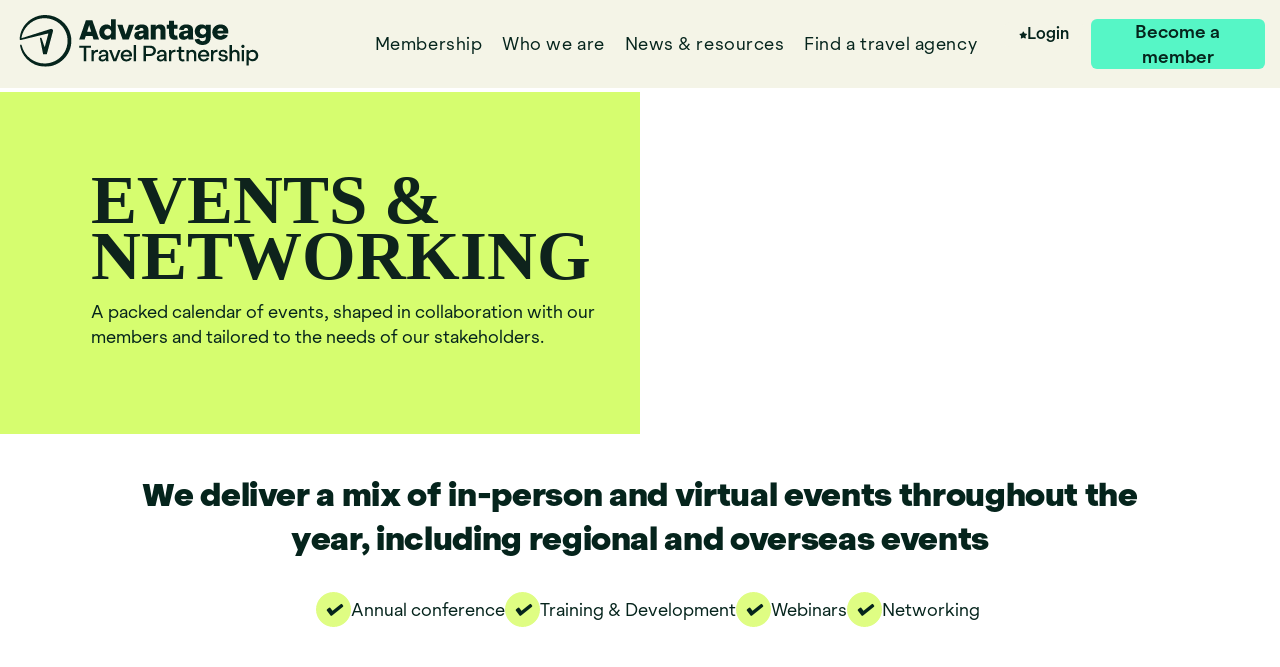

--- FILE ---
content_type: text/html;charset=utf-8
request_url: https://www.advantagetravelpartnership.com/events
body_size: 64293
content:
<!doctype html >
<html xmlns="http://www.w3.org/1999/xhtml" lang="en"
      class="">
<head>
    <meta charset="utf-8">
    




































<script type="text/javascript">
    window._currentDevice = 'desktop';
    window.Parameters = window.Parameters || {
        HomeUrl: 'https://www.advantagetravelpartnership.com/',
        AccountUUID: 'f36872d436b34b1ea6839c5129324a7b',
        SystemID: 'EU_PRODUCTION',
        SiteAlias: '5e80ce7b3cae460382bfaee689c92ad3',
        SiteType: atob('RFVEQU9ORQ=='),
        PublicationDate: 'Fri Jan 30 13:51:01 UTC 2026',
        ExternalUid: null,
        IsSiteMultilingual: false,
        InitialPostAlias: '',
        InitialPostPageUuid: '',
        InitialDynamicItem: '',
        DynamicPageInfo: {
            isDynamicPage: false,
            base64JsonRowData: 'null',
        },
        InitialPageAlias: 'events',
        InitialPageUuid: '089aea9857ec4ab1906bdeaa8355a5f6',
        InitialPageId: '35940361',
        InitialEncodedPageAlias: 'ZXZlbnRz',
        InitialHeaderUuid: '99d396aefcd44cae8ee47b87241bdc89',
        CurrentPageUrl: '',
        IsCurrentHomePage: false,
        AllowAjax: false,
        AfterAjaxCommand: null,
        HomeLinkText: 'Back To Home',
        UseGalleryModule: false,
        CurrentThemeName: 'Layout Theme',
        ThemeVersion: '500000',
        DefaultPageAlias: '',
        RemoveDID: true,
        WidgetStyleID: null,
        IsHeaderFixed: false,
        IsHeaderSkinny: false,
        IsBfs: true,
        StorePageAlias: 'null',
        StorePagesUrls: 'e30=',
        IsNewStore: 'false',
        StorePath: '',
        StoreId: 'null',
        StoreVersion: 0,
        StoreBaseUrl: '',
        StoreCleanUrl: true,
        StoreDisableScrolling: true,
        IsStoreSuspended: false,
        HasCustomDomain: true,
        SimpleSite: false,
        showCookieNotification: false,
        cookiesNotificationMarkup: 'null',
        translatedPageUrl: '',
        isFastMigrationSite: false,
        sidebarPosition: 'NA',
        currentLanguage: 'en',
        currentLocale: 'en',
        NavItems: '{}',
        errors: {
            general: 'There was an error connecting to the page.<br/> Make sure you are not offline.',
            password: 'Incorrect name/password combination',
            tryAgain: 'Try again'
        },
        NavigationAreaParams: {
            ShowBackToHomeOnInnerPages: true,
            NavbarSize: -1,
            NavbarLiveHomePage: 'https://www.advantagetravelpartnership.com/',
            BlockContainerSelector: '.dmBody',
            NavbarSelector: '#dmNav:has(a)',
            SubNavbarSelector: '#subnav_main'
        },
        hasCustomCode: true,
        planID: '7',
        customTemplateId: 'null',
        siteTemplateId: 'null',
        productId: 'DM_DIRECT',
        disableTracking: false,
        pageType: 'FROM_SCRATCH',
        isRuntimeServer: true,
        isInEditor: false,
        hasNativeStore: false,
        defaultLang: 'en',
        hamburgerMigration: null,
        isFlexSite: true
    };

    window.Parameters.LayoutID = {};
    window.Parameters.LayoutID[window._currentDevice] = 30;
    window.Parameters.LayoutVariationID = {};
    window.Parameters.LayoutVariationID[window._currentDevice] = 5;
</script>





















<!-- Injecting site-wide to the head -->




<!-- End Injecting site-wide to the head -->

<!-- Inject secured cdn script -->


<!-- ========= Meta Tags ========= -->
<script>
    try {
    if (
        navigator.serviceWorker &&
        navigator.serviceWorker.getRegistrations &&
        location.protocol === 'https:'
    ) {
        // remove all service workers
        navigator.serviceWorker
            .getRegistrations()
            .then(function (registrations) {
                if (registrations && registrations.length) {
                    console.log('unregistering service workers');
                    registrations.forEach(function (registration) {
                        registration.unregister();
                    });
                }
            });
        // clear caches
        if (caches) {
            caches.keys().then(function (keyList) {
                if (keyList && keyList.length) {
                    console.log('deleting caches');
                    keyList.forEach(function (key) {
                        if (key && key.indexOf('druntime') === 0) {
                            caches.delete(key);
                        }
                    });
                }
            });
        }
    }
} catch (err) {
    // not a secured location
}
</script>



<link rel="canonical" href="https://www.advantagetravelpartnership.com/events">

<meta id="view" name="viewport" content="initial-scale=1, minimum-scale=1, maximum-scale=5, viewport-fit=cover">
<meta name="apple-mobile-web-app-capable" content="yes">

<!--Add favorites icons-->

<link rel="apple-touch-icon"
      href="https://de.cdn-website.com/5e80ce7b3cae460382bfaee689c92ad3/dms3rep/multi/Favicon-2x.png"/>

<link rel="icon" type="image/x-icon" href="https://de.cdn-website.com/5e80ce7b3cae460382bfaee689c92ad3/site_favicon_16_1746552391838.ico"/>

<!-- End favorite icons -->
<link rel="preconnect" href="https://le-de.cdn-website.com/"/>



<!-- render the required CSS and JS in the head section -->
<script id='d-js-dmapi'>
    window.SystemID = 'EU_PRODUCTION';

    if (!window.dmAPI) {
        window.dmAPI = {
            registerExternalRuntimeComponent: function () {
            },
            getCurrentDeviceType: function () {
                return window._currentDevice;
            },
            runOnReady: (ns, fn) => {
                const safeFn = dmAPI.toSafeFn(fn);
                ns = ns || 'global_' + Math.random().toString(36).slice(2, 11);
                const eventName = 'afterAjax.' + ns;

                if (document.readyState === 'complete') {
                    $.DM.events.off(eventName).on(eventName, safeFn);
                    setTimeout(function () {
                        safeFn({
                            isAjax: false,
                        });
                    }, 0);
                } else {
                    window?.waitForDeferred?.('dmAjax', () => {
                        $.DM.events.off(eventName).on(eventName, safeFn);
                        safeFn({
                            isAjax: false,
                        });
                    });
                }
            },
            toSafeFn: (fn) => {
                if (fn?.safe) {
                    return fn;
                }
                const safeFn = function (...args) {
                    try {
                        return fn?.apply(null, args);
                    } catch (e) {
                        console.log('function failed ' + e.message);
                    }
                };
                safeFn.safe = true;
                return safeFn;
            }
        };
    }

    if (!window.requestIdleCallback) {
        window.requestIdleCallback = function (fn) {
            setTimeout(fn, 0);
        }
    }
</script>

<!-- loadCSS function header.jsp-->






<script id="d-js-load-css">
/**
 * There are a few <link> tags with CSS resource in them that are preloaded in the page
 * in each of those there is a "onload" handler which invokes the loadCSS callback
 * defined here.
 * We are monitoring 3 main CSS files - the runtime, the global and the page.
 * When each load we check to see if we can append them all in a batch. If threre
 * is no page css (which may happen on inner pages) then we do not wait for it
 */
(function () {
  let cssLinks = {};
  function loadCssLink(link) {
    link.onload = null;
    link.rel = "stylesheet";
    link.type = "text/css";
  }
  
    function checkCss() {
      const pageCssLink = document.querySelector("[id*='CssLink']");
      const widgetCssLink = document.querySelector("[id*='widgetCSS']");

        if (cssLinks && cssLinks.runtime && cssLinks.global && (!pageCssLink || cssLinks.page) && (!widgetCssLink || cssLinks.widget)) {
            const storedRuntimeCssLink = cssLinks.runtime;
            const storedPageCssLink = cssLinks.page;
            const storedGlobalCssLink = cssLinks.global;
            const storedWidgetCssLink = cssLinks.widget;

            storedGlobalCssLink.disabled = true;
            loadCssLink(storedGlobalCssLink);

            if (storedPageCssLink) {
                storedPageCssLink.disabled = true;
                loadCssLink(storedPageCssLink);
            }

            if(storedWidgetCssLink) {
                storedWidgetCssLink.disabled = true;
                loadCssLink(storedWidgetCssLink);
            }

            storedRuntimeCssLink.disabled = true;
            loadCssLink(storedRuntimeCssLink);

            requestAnimationFrame(() => {
                setTimeout(() => {
                    storedRuntimeCssLink.disabled = false;
                    storedGlobalCssLink.disabled = false;
                    if (storedPageCssLink) {
                      storedPageCssLink.disabled = false;
                    }
                    if (storedWidgetCssLink) {
                      storedWidgetCssLink.disabled = false;
                    }
                    // (SUP-4179) Clear the accumulated cssLinks only when we're
                    // sure that the document has finished loading and the document 
                    // has been parsed.
                    if(document.readyState === 'interactive') {
                      cssLinks = null;
                    }
                }, 0);
            });
        }
    }
  

  function loadCSS(link) {
    try {
      var urlParams = new URLSearchParams(window.location.search);
      var noCSS = !!urlParams.get("nocss");
      var cssTimeout = urlParams.get("cssTimeout") || 0;

      if (noCSS) {
        return;
      }
      if (link.href && link.href.includes("d-css-runtime")) {
        cssLinks.runtime = link;
        checkCss();
      } else if (link.id === "siteGlobalCss") {
        cssLinks.global = link;
        checkCss();
      } 
      
      else if (link.id && link.id.includes("CssLink")) {
        cssLinks.page = link;
        checkCss();
      } else if (link.id && link.id.includes("widgetCSS")) {
        cssLinks.widget = link;
        checkCss();
      }
      
      else {
        requestIdleCallback(function () {
          window.setTimeout(function () {
            loadCssLink(link);
          }, parseInt(cssTimeout, 10));
        });
      }
    } catch (e) {
      throw e
    }
  }
  window.loadCSS = window.loadCSS || loadCSS;
})();
</script>



<script data-role="deferred-init" type="text/javascript">
    /* usage: window.getDeferred(<deferred name>).resolve() or window.getDeferred(<deferred name>).promise.then(...)*/
    function Def() {
        this.promise = new Promise((function (a, b) {
            this.resolve = a, this.reject = b
        }).bind(this))
    }

    const defs = {};
    window.getDeferred = function (a) {
        return null == defs[a] && (defs[a] = new Def), defs[a]
    }
    window.waitForDeferred = function (b, a, c) {
        let d = window?.getDeferred?.(b);
        d
            ? d.promise.then(a)
            : c && ["complete", "interactive"].includes(document.readyState)
                ? setTimeout(a, 1)
                : c
                    ? document.addEventListener("DOMContentLoaded", a)
                    : console.error(`Deferred  does not exist`);
    };
</script>
<style id="forceCssIncludes">
    /* This file is auto-generated from a `scss` file with the same name */

.videobgwrapper{overflow:hidden;position:absolute;z-index:0;width:100%;height:100%;top:0;left:0;pointer-events:none;border-radius:inherit}.videobgframe{position:absolute;width:101%;height:100%;top:50%;left:50%;transform:translateY(-50%) translateX(-50%);object-fit:fill}#dm video.videobgframe{margin:0}@media (max-width:767px){.dmRoot .dmPhotoGallery.newPhotoGallery:not(.photo-gallery-done){min-height:80vh}}@media (min-width:1025px){.dmRoot .dmPhotoGallery.newPhotoGallery:not(.photo-gallery-done){min-height:45vh}}@media (min-width:768px) and (max-width:1024px){.responsiveTablet .dmPhotoGallery.newPhotoGallery:not(.photo-gallery-done){min-height:45vh}}#dm [data-show-on-page-only]{display:none!important}#dmRoot div.stickyHeaderFix div.site_content{margin-top:0!important}#dmRoot div.stickyHeaderFix div.hamburger-header-container{position:relative}
    

</style>
<style id="cssVariables" type="text/css">
    :root {
  --color_1: rgba(5, 36, 28, 1);
  --color_10: rgba(86, 246, 198, 1);
  --color_11: rgba(167, 169, 167, 1);
  --color_12: rgba(202, 248, 219, 1);
  --color_13: rgba(5, 36, 28, 1);
  --color_14: rgba(5, 36, 28, 1);
  --color_15: rgba(214, 253, 111, 1);
  --color_16: rgba(5, 36, 28, 1);
  --color_17: rgba(244, 244, 231, 1);
  --color_18: rgba(5, 36, 28, 1);
  --color_19: rgba(5, 36, 28, 1);
  --color_2: rgba(244, 244, 231, 1);
  --color_20: rgba(51, 145, 46, 1);
  --color_3: rgba(255, 255, 255, 1);
  --color_4: rgba(2, 64, 51, 1);
  --color_5: rgba(2, 64, 51, 1);
  --color_6: rgba(214, 253, 111, 1);
  --color_7: rgba(214, 253, 111, 1);
  --color_8: rgba(206, 253, 223, 1);
  --color_9: rgba(153, 255, 219, 1);
  --max-content-width_1: 1440px;
}
</style>























<!-- Google Fonts Include -->













<!-- loadCSS function fonts.jsp-->



<link type="text/css" rel="stylesheet" href="https://de.cdn-website.com/fonts/css2?family=Abril+Fatface:ital,wght@0,400&family=Shadows+Into+Light:ital,wght@0,400&amp;subset=latin-ext&amp;display=swap"  />

<style>
@font-face {
  font-family: "fa-solid-900";
  src: url("https://de.cdn-website.com/5e80ce7b3cae460382bfaee689c92ad3/fonts/fa-solid-900-5678_400.woff2");
  font-weight: 400;
  font-style: normal;
}
</style>


<style>
@font-face {
  font-family: "fa-light-300";
  src: url("https://de.cdn-website.com/5e80ce7b3cae460382bfaee689c92ad3/fonts/fa-light-300-55fe_400.woff2");
  font-weight: 400;
  font-style: normal;
}
</style>


<style>
@font-face {
  font-family: "ZeistN2-Medium";
  src: url("https://de.cdn-website.com/5e80ce7b3cae460382bfaee689c92ad3/fonts/ZeistN2-Medium-34e2_400.otf");
  font-weight: 400;
  font-style: normal;
}
</style>


<style>
@font-face {
  font-family: "ZeistN1WebTESTFONT-Thin";
  src: url("https://de.cdn-website.com/5e80ce7b3cae460382bfaee689c92ad3/fonts/ZeistN1WebTESTFONT-Thin-e19a_400.woff2");
  font-weight: 400;
  font-style: normal;
}
</style>


<style>
@font-face {
  font-family: "fa-duotone-900";
  src: url("https://de.cdn-website.com/5e80ce7b3cae460382bfaee689c92ad3/fonts/fa-duotone-900-151d_400.woff2");
  font-weight: 400;
  font-style: normal;
}
</style>


<style>
@font-face {
  font-family: "ZeistN1WebTESTFONT-SemiBold";
  src: url("https://de.cdn-website.com/5e80ce7b3cae460382bfaee689c92ad3/fonts/ZeistN1WebTESTFONT-SemiBold-6d4a_400.woff2");
  font-weight: 400;
  font-style: normal;
}
</style>


<style>
@font-face {
  font-family: "ZeistN1WebTESTFONT-Regular";
  src: url("https://de.cdn-website.com/5e80ce7b3cae460382bfaee689c92ad3/fonts/ZeistN1WebTESTFONT-Regular-cda0_400.woff2");
  font-weight: 400;
  font-style: normal;
}
</style>


<style>
@font-face {
  font-family: "ZeistN2-Black";
  src: url("https://de.cdn-website.com/5e80ce7b3cae460382bfaee689c92ad3/fonts/ZeistN2-Black-1933_400.otf");
  font-weight: 400;
  font-style: normal;
}
</style>


<style>
@font-face {
  font-family: "ZeistN2-SemiBold";
  src: url("https://de.cdn-website.com/5e80ce7b3cae460382bfaee689c92ad3/fonts/ZeistN2-SemiBold-c9dd_400.otf");
  font-weight: 400;
  font-style: normal;
}
</style>


<style>
@font-face {
  font-family: "fa-brands-400";
  src: url("https://de.cdn-website.com/5e80ce7b3cae460382bfaee689c92ad3/fonts/fa-brands-400-9b7b_400.woff2");
  font-weight: 400;
  font-style: normal;
}
</style>


<style>
@font-face {
  font-family: "DudaSansVF";
  src: url("https://de.cdn-website.com/5e80ce7b3cae460382bfaee689c92ad3/fonts/DudaSansVF-edd7_400.ttf");
  font-weight: 400;
  font-style: normal;
}
</style>


<style>
@font-face {
  font-family: "ZeistN1WebTESTFONT-Bold";
  src: url("https://de.cdn-website.com/5e80ce7b3cae460382bfaee689c92ad3/fonts/ZeistN1WebTESTFONT-Bold-b8a4_400.woff2");
  font-weight: 400;
  font-style: normal;
}
</style>


<style>
@font-face {
  font-family: "ZeistN2-Thin";
  src: url("https://de.cdn-website.com/5e80ce7b3cae460382bfaee689c92ad3/fonts/ZeistN2-Thin-d55c_400.otf");
  font-weight: 400;
  font-style: normal;
}
</style>


<style>
@font-face {
  font-family: "ArialMT";
  src: url("https://de.cdn-website.com/5e80ce7b3cae460382bfaee689c92ad3/fonts/ArialMT-185d_400.woff2");
  font-weight: 400;
  font-style: normal;
}
</style>


<style>
@font-face {
  font-family: "Platform-BoldItalic";
  src: url("https://de.cdn-website.com/5e80ce7b3cae460382bfaee689c92ad3/fonts/Platform-BoldItalic-b53d_400.otf");
  font-weight: 400;
  font-style: normal;
}
</style>


<style>
@font-face {
  font-family: "Arial-BoldMT";
  src: url("https://de.cdn-website.com/5e80ce7b3cae460382bfaee689c92ad3/fonts/Arial-BoldMT-b3d6_400.woff2");
  font-weight: 400;
  font-style: normal;
}
</style>


<style>
@font-face {
  font-family: "ZeistN2-Regular";
  src: url("https://de.cdn-website.com/5e80ce7b3cae460382bfaee689c92ad3/fonts/ZeistN2-Regular-8415_400.otf");
  font-weight: 400;
  font-style: normal;
}
</style>


<style>
@font-face {
  font-family: "Platform-Bold";
  src: url("https://de.cdn-website.com/5e80ce7b3cae460382bfaee689c92ad3/fonts/Platform-Bold-81ce_400.woff");
  font-weight: 400;
  font-style: normal;
}
</style>


<style>
@font-face {
  font-family: "ZeistN2-Light";
  src: url("https://de.cdn-website.com/5e80ce7b3cae460382bfaee689c92ad3/fonts/ZeistN2-Light-4d3d_400.otf");
  font-weight: 400;
  font-style: normal;
}
</style>


<style>
@font-face {
  font-family: "fa-regular-400";
  src: url("https://de.cdn-website.com/5e80ce7b3cae460382bfaee689c92ad3/fonts/fa-regular-400-9c07_400.woff2");
  font-weight: 400;
  font-style: normal;
}
</style>


<style>
@font-face {
  font-family: "ZeistN1WebTESTFONT-Black";
  src: url("https://de.cdn-website.com/5e80ce7b3cae460382bfaee689c92ad3/fonts/ZeistN1WebTESTFONT-Black-bbe3_400.woff2");
  font-weight: 400;
  font-style: normal;
}
</style>






<!-- RT CSS Include d-css-runtime-flex-->
<link rel="stylesheet" type="text/css" href="https://static.cdn-website.com/mnlt/production/6138/_dm/s/rt/dist/css/d-css-runtime-flex.min.css" />

<!-- End of RT CSS Include -->

<link type="text/css" rel="stylesheet" href="https://de.cdn-website.com/WIDGET_CSS/c585dcea379abd64414e517595ec439c.css" id="widgetCSS" />

<!-- Support `img` size attributes -->
<style>img[width][height] {
  height: auto;
}</style>

<!-- Support showing sticky element on page only -->
<style>
  body[data-page-alias="events"] #dm [data-show-on-page-only="events"] {
    display: block !important;
  }
</style>

<!-- This is populated in Ajax navigation -->
<style id="pageAdditionalWidgetsCss" type="text/css">
</style>




<!-- Site CSS -->
<link type="text/css" rel="stylesheet" href="https://de.cdn-website.com/5e80ce7b3cae460382bfaee689c92ad3/files/5e80ce7b3cae460382bfaee689c92ad3_1.min.css?v=145" id="siteGlobalCss" />



<style id="customWidgetStyle" type="text/css">
    
</style>
<style id="innerPagesStyle" type="text/css">
    
</style>


<style
        id="additionalGlobalCss" type="text/css"
>
</style>

<style id="pagestyle" type="text/css">
    @media all {
  *#dm .dmInner nav.u_1998592992 { color:black !important; }

  *#dm .dmInner div.u_1236490173 .cultureIconBg { background-color:var(--color_5) !important; }

  *#dm .dmInner *.u_1236490173 .cultureIconColor { color:var(--color_6) !important; }

  *#dm .dmInner div.u_1136724556 .titletexture { color:var(--color_6) !important; }

  *#dm .dmInner div.u_1466142993 .imgbox_main_title { font-family:'Platform-Bold' !important; }

  *#dm .dmInner div.u_1466142993 .imgbox_main_sub_text { font-family:'ZeistN2-Regular' !important; }

  *#dm .dmInner div.u_1846403664 .imgbox_main_sub_text { font-family:'ZeistN2-Regular' !important; }

  *#dm .dmInner div.u_1846403664 .imgbox_main_title { font-family:'Platform-Bold' !important; }

  *#dm .dmInner div.u_1618155840 .regular { font-family:'ZeistN2-Regular' !important; }

  *#dm .dmInner div.u_1218930588 .regular { font-family:'ZeistN2-Black' !important; }

  *#dm .dmInner div.u_1218930588 .name { font-family:'ZeistN2-Regular' !important; }

  *#dm .dmInner div.u_1236490173 .culture-description { font-family:'ZeistN2-Regular' !important; }

  *#dm .dmInner *.u_1218930588 .regular { text-align:CENTER !important; }

  *#dm .dmInner div.u_1218930588 .namedecore { font-family:'ZeistN2-Regular' !important; }

  *#dm .dmInner div.u_1236490173 .culture-title { font-family:'Platform-Bold' !important; }

  *#dm .dmInner div.u_1638090294 .description-alt { color:var(--color_13) !important; }

  *#dm .dmInner div.u_1638090294 .pencil-box-alt {
    color:var(--color_1) !important;
    font-style:italic !important;
  }

  *#dm .dmInner *.u_1638090294 .light-mint-pill { text-align:LEFT !important; }

  *#dm .dmInner *.u_1638090294 .carddescription { text-align:LEFT !important; }

  *#dm .dmInner div.u_1638090294 .titledecore {
    font-style:normal !important;
    color:var(--color_16) !important;
    font-family:'Platform-Bold' !important;
  }

  *#dm .dmInner div.u_1638090294 .articlesection {
    font-weight:400 !important;
    font-style:normal !important;
    font-family:'ZeistN2-SemiBold' !important;
    color:rgba(122,126,126,1) !important;
  }

  *#dm .dmInner div.u_1638090294 .cardtitledecore {
    font-family:'ZeistN2-Black' !important;
    font-weight:700 !important;
    text-decoration:none !important;
  }

  *#dm .dmInner div.u_1638090294 .light-mint-pill {
    color:var(--color_18) !important;
    text-decoration:none !important;
    font-family:'ZeistN2-Black' !important;
  }

  *#dm .dmInner div.u_1638090294 .cardbutton {
    color:var(--color_16) !important;
    font-family:'ZeistN2-Medium' !important;
  }

  *#dm .dmInner div.u_1638090294 .carddescription {
    color:var(--color_16) !important;
    font-family:'ZeistN2-Regular' !important;
    font-weight:400 !important;
  }

  *#dm .dmInner div.u_1638090294 .mainbutton {
    color:var(--color_1) !important;
    font-family:'ZeistN2-SemiBold' !important;
  }

  *#dm .dmInner div.u_1925148856 img { border-radius:20px 20px 20px 20px !important; }

  *#dm .dmInner div.u_1703863689 img { border-radius:20px 20px 20px 20px !important; }

  *#dm .dmInner div.u_1812285840 .description-alt { color:var(--color_13) !important; }

  *#dm .dmInner div.u_1812285840 .pencil-box-alt {
    color:var(--color_1) !important;
    font-style:italic !important;
  }

  *#dm .dmInner *.u_1812285840 .light-mint-pill { text-align:LEFT !important; }

  *#dm .dmInner *.u_1812285840 .carddescription { text-align:LEFT !important; }

  *#dm .dmInner div.u_1812285840 .titledecore {
    font-style:normal !important;
    color:var(--color_16) !important;
    font-family:'Platform-Bold' !important;
  }

  *#dm .dmInner div.u_1812285840 .articlesection {
    font-weight:400 !important;
    font-style:normal !important;
    font-family:'ZeistN2-SemiBold' !important;
    color:rgba(122,126,126,1) !important;
  }

  *#dm .dmInner div.u_1812285840 .cardtitledecore {
    font-family:'ZeistN2-Black' !important;
    font-weight:700 !important;
    text-decoration:none !important;
  }

  *#dm .dmInner div.u_1812285840 .light-mint-pill {
    color:var(--color_18) !important;
    text-decoration:none !important;
    font-family:'ZeistN2-Black' !important;
  }

  *#dm .dmInner div.u_1812285840 .cardbutton {
    color:var(--color_16) !important;
    font-family:'ZeistN2-Medium' !important;
  }

  *#dm .dmInner div.u_1812285840 .carddescription {
    color:var(--color_16) !important;
    font-family:'ZeistN2-Regular' !important;
    font-weight:400 !important;
  }

  *#dm .dmInner div.u_1812285840 .mainbutton {
    color:var(--color_1) !important;
    font-family:'ZeistN2-SemiBold' !important;
  }

  *#dm .dmInner div.u_1618155840 .background-image-color { background-image:url(https://le-de.cdn-website.com/5e80ce7b3cae460382bfaee689c92ad3/dms3rep/multi/opt/BCL2025XADVANTAGE0690-2880w.jpg) !important; }
}
@media (min-width:1025px) {
  *#dm .dmInner div.u_1218930588 .regular { font-size:32px !important; }

  *#dm .dmInner div.u_1638090294 .header-blog-post-alt { font-size:9px !important; }

  *#dm .dmInner div.u_1638090294 .description-alt { font-size:32px !important; }

  *#dm .dmInner div.u_1638090294 .cardtitledecore { font-size:34px !important; }

  *#dm .dmInner div.u_1638090294 .light-mint-pill { font-size:20px !important; }

  *#dm .dmInner div.u_1638090294 .titledecore { font-size:50px !important; }

  *#dm .dmInner div.u_1638090294 .cardbutton { font-size:22px !important; }

  *#dm .dmInner div.u_1638090294 .articlesection { font-size:18px !important; }

  *#dm .dmInner div.u_1638090294 .carddescription { font-size:20px !important; }

  *#dm .dmInner *.u_1638090294 .cardtitledecore { line-height:36px !important; }

  *#dm .dmInner *.u_1638090294 .carddescription { line-height:30px !important; }

  *#dm .dmInner div.u_1812285840 .header-blog-post-alt { font-size:9px !important; }

  *#dm .dmInner div.u_1812285840 .description-alt { font-size:32px !important; }

  *#dm .dmInner div.u_1812285840 .cardtitledecore { font-size:34px !important; }

  *#dm .dmInner div.u_1812285840 .light-mint-pill { font-size:20px !important; }

  *#dm .dmInner div.u_1812285840 .cardbutton { font-size:22px !important; }

  *#dm .dmInner div.u_1812285840 .articlesection { font-size:18px !important; }

  *#dm .dmInner div.u_1812285840 .carddescription { font-size:20px !important; }

  *#dm .dmInner *.u_1812285840 .cardtitledecore { line-height:36px !important; }

  *#dm .dmInner *.u_1812285840 .carddescription { line-height:30px !important; }

  *#dm .dmInner *.u_1812285840 .titledecore { line-height:65px !important; }

  *#dm .dmInner div.u_1812285840 .titledecore { font-size:60px !important; }

  *#dm .dmInner div.u_1618155840 .background-image-color {
    background-position:50% 100% !important;
    background-repeat:no-repeat !important;
    background-size:cover !important;
  }
}
@media (min-width:0px) and (max-width:767px) {
  *#dm .dmInner div.u_1618155840 .background-image-color {
    background-repeat:no-repeat !important;
    background-size:cover !important;
  }

  *#dm .dmInner div.u_1466142993 .imgbox_main_title { font-size:35px !important; }

  *#dm .dmInner div.u_1846403664 .imgbox_main_title { font-size:35px !important; }

  *#dm .dmInner div.u_1638090294 .titledecore { font-size:35px !important; }

  *#dm .dmInner div.u_1638090294 .carddescription { font-size:16px !important; }

  *#dm .dmInner div.u_1638090294 .articlesection { font-size:20px !important; }

  *#dm .dmInner div.u_1638090294 .light-mint-pill { font-size:14px !important; }

  *#dm .dmInner div.u_1638090294 .cardtitledecore { font-size:24px !important; }

  *#dm .dmInner *.u_1638090294 .cardtitledecore { line-height:28px !important; }

  *#dm .dmInner *.u_1638090294 .carddescription { line-height:24px !important; }

  *#dm .dmInner div.u_1812285840 .titledecore { font-size:35px !important; }

  *#dm .dmInner div.u_1812285840 .carddescription { font-size:16px !important; }

  *#dm .dmInner div.u_1812285840 .articlesection { font-size:20px !important; }

  *#dm .dmInner div.u_1812285840 .light-mint-pill { font-size:14px !important; }

  *#dm .dmInner div.u_1812285840 .cardtitledecore { font-size:24px !important; }

  *#dm .dmInner *.u_1812285840 .cardtitledecore { line-height:28px !important; }

  *#dm .dmInner *.u_1812285840 .carddescription { line-height:24px !important; }
}
@media (min-width:768px) and (max-width:1024px) {
  *#dm .dmInner div.u_1638090294 .cardtitledecore { font-size:30px !important; }

  *#dm .dmInner *.u_1638090294 .cardtitledecore { line-height:26px !important; }

  *#dm .dmInner *.u_1638090294 .carddescription { line-height:28px !important; }

  *#dm .dmInner div.u_1638090294 .carddescription { font-size:20px !important; }

  *#dm .dmInner div.u_1812285840 .cardtitledecore { font-size:30px !important; }

  *#dm .dmInner *.u_1812285840 .cardtitledecore { line-height:26px !important; }

  *#dm .dmInner *.u_1812285840 .carddescription { line-height:28px !important; }

  *#dm .dmInner div.u_1812285840 .carddescription { font-size:20px !important; }
}

</style>

<style id="pagestyleDevice" type="text/css">
    
</style>

<!-- Flex Sections CSS -->

 <style data-page-uuid="089aea9857ec4ab1906bdeaa8355a5f6" id="grid-styles-common-758f31b3-089aea9857ec4ab1906bdeaa8355a5f6">@media all {
    
#\38 968321b {
    min-height: 350px;
    column-gap: 0%;
    row-gap: 0px;
    width: 100%;
    flex-wrap: nowrap;
    max-width: none;
    padding-top: 0%;
    padding-right: 0%;
    padding-bottom: 0%;
    padding-left: 0%;
    margin-bottom: 0%;
    margin-left: 0%;
    margin-top: 0%;
    margin-right: 0%;
}
    
#\31 c0be37e {
    min-height: 8px;
    column-gap: 4%;
    row-gap: 24px;
    width: 100%;
    align-items: center;
    min-width: 4%;
    padding-top: 0%;
    padding-right: 0%;
    padding-bottom: 0%;
    padding-left: 0%;
    margin-bottom: 0%;
    margin-left: 0%;
    margin-top: 0%;
    margin-right: 0%;
}
    
#widget_ob7 {
    width: 100%;
    height: auto;
    max-width: 100%;
    align-self: stretch;
}
}</style> 
 <style data-page-uuid="089aea9857ec4ab1906bdeaa8355a5f6" id="grid-styles-common-91389f9f-089aea9857ec4ab1906bdeaa8355a5f6">@media all {
    
#\35 561401c {
    width: 100%;
    height: auto;
    max-width: 100%;
}
    
#\39 ff03c26 {
    min-height: 8px;
    column-gap: 4%;
    row-gap: 24px;
    width: 50%;
    min-width: 4%;
    background-image: url(https://le-de.cdn-website.com/5e80ce7b3cae460382bfaee689c92ad3/dms3rep/multi/opt/1715865124619-2880w.png);
    padding: 16px 16px 16px 16px;
    margin-bottom: 0%;
    margin-left: 0%;
    margin-top: 0%;
    margin-right: 0%;
}
    
#\37 65c0286 {
    min-height: 240px;
    column-gap: 0%;
    row-gap: 0px;
    width: 100%;
    max-width: none;
    flex-wrap: nowrap;
    padding-top: 0%;
    padding-right: 0%;
    padding-bottom: 0%;
    padding-left: 0%;
    margin-bottom: 0%;
    margin-left: 0%;
    margin-top: 0%;
    margin-right: 0%;
}
    
#a087ac08 {
    width: 100%;
    height: auto;
    max-width: 100%;
}
    
#\39 68b80dc {
    width: 73px;
    height: auto;
    max-width: 100%;
    order: 0;
}
    
#\38 3a2c37e {
    min-height: 8px;
    column-gap: 4%;
    row-gap: 0px;
    width: 50%;
    min-width: 4%;
    background-color: var(--color_6);
    background-image: initial;
    padding: 8% 8% 8% 8%;
    margin-bottom: 0%;
    margin-left: 0%;
    margin-top: 0%;
    margin-right: 0%;
}
}</style> 
 <style data-page-uuid="089aea9857ec4ab1906bdeaa8355a5f6" id="grid-styles-common-346ecc26-089aea9857ec4ab1906bdeaa8355a5f6">@media all {
    
#\39 b5643fd {
    min-height: 8px;
    column-gap: 4%;
    row-gap: 0px;
    width: 100%;
    min-width: 4%;
    align-items: center;
    padding-top: 0%;
    padding-right: 0%;
    padding-bottom: 0%;
    padding-left: 0%;
    margin-bottom: 0%;
    margin-left: 0%;
    margin-top: 0%;
    margin-right: 0%;
}
    
#ed4f8f22 {
    min-height: 240px;
    column-gap: 4%;
    row-gap: 24px;
    width: 100%;
    flex-wrap: nowrap;
    max-width: none;
    padding-top: 0%;
    padding-right: 0%;
    padding-bottom: 0%;
    padding-left: 0%;
    margin-bottom: 0%;
    margin-left: 0%;
    margin-top: 0%;
    margin-right: 0%;
}
    
#widget_uvp {
    width: 100%;
    height: auto;
    position: relative;
    min-width: 10px;
    min-height: 10px;
    max-width: 100%;
    align-self: stretch;
}
}</style> 
 <style data-page-uuid="089aea9857ec4ab1906bdeaa8355a5f6" id="grid-styles-common-3de2954f-089aea9857ec4ab1906bdeaa8355a5f6">@media all {
    
#\38 d89e4ab {
    min-height: 8px;
    column-gap: 4%;
    row-gap: 24px;
    width: 100%;
    min-width: 4%;
    padding-top: 0%;
    padding-right: 0%;
    padding-bottom: 0%;
    padding-left: 0%;
    margin-bottom: 0%;
    margin-left: 0%;
    margin-top: 0%;
    margin-right: 0%;
}
    
#\36 5726b9f {
    min-height: 240px;
    column-gap: 0%;
    row-gap: 0px;
    width: 100%;
    flex-wrap: nowrap;
    max-width: none;
    padding-top: 0px;
    padding-bottom: 0px;
    padding-right: 0%;
    padding-left: 0%;
    margin-bottom: 0%;
    margin-left: 0%;
    margin-top: 0%;
    margin-right: 0%;
}
    
#widget_3sk {
    width: 100%;
    height: auto;
    max-width: 100%;
    align-self: stretch;
}
    
#\33 86c8338 {
    margin: 0px 0% 0px 0%;
}
}</style> 
 <style data-page-uuid="089aea9857ec4ab1906bdeaa8355a5f6" id="grid-styles-common-32f87463-089aea9857ec4ab1906bdeaa8355a5f6">@media all {
    
#c1484ce2 {
    min-height: 8px;
    column-gap: 4%;
    row-gap: 24px;
    width: 100%;
    min-width: 4%;
    align-items: center;
    padding: 0% 0% 0% 0%;
    margin: 0% 0% 0% 0%;
}
    
#e394ff73 {
    min-height: 240px;
    column-gap: 4%;
    row-gap: 24px;
    width: 100%;
    flex-wrap: nowrap;
    max-width: none;
    padding: 0px 0% 0px 0%;
    margin: 0% 0% 0% 0%;
}
    
#widget_729 {
    width: 100%;
    height: auto;
    max-width: 100%;
    align-self: auto;
    justify-self: auto;
    order: 0;
    grid-area: auto / auto / auto / auto;
}
    
#\33 62b5711 {
    margin: 0px 0% 0px 0%;
}
}</style> 
 <style data-page-uuid="089aea9857ec4ab1906bdeaa8355a5f6" id="grid-styles-common-268503d9-089aea9857ec4ab1906bdeaa8355a5f6">@media all {
    
#\38 86645d7 {
    background-color: var(--color_6);
    background-image: url("https://le-de.cdn-website.com/5e80ce7b3cae460382bfaee689c92ad3/dms3rep/multi/opt/Mask+Group+58-2x-2880w.png");
    background-position: 50% 100%;
}
    
#\32 2117fd3 {
    width: 100%;
    height: auto;
    max-width: 100%;
    order: 2;
}
    
#b28684ef {
    width: 100%;
    height: auto;
    max-width: 100%;
    order: 2;
}
    
#\32 0c78fdb {
    width: 500px;
    height: auto;
    max-width: 100%;
    order: 3;
    margin-bottom: 20px;
}
    
#\33 032af0f {
    min-height: 8px;
    column-gap: 4%;
    row-gap: 24px;
    width: 49%;
    min-width: 4%;
    justify-content: flex-start;
    align-items: center;
    padding: 16px 16px 16px 16px;
    margin: 0% 0% 0% 0%;
}
    
#\31 64866e5 {
    width: 100%;
    height: 394px;
    max-width: 100%;
    order: 1;
    align-self: stretch;
}
    
#\39 9b06e0d {
    width: 512px;
    height: auto;
    max-width: 100%;
    order: 4;
    margin-bottom: 20px;
}
    
#\39 f3b8498 {
    width: 270px;
    height: auto;
    min-height: 50px;
    max-width: 100%;
    order: 5;
}
    
#\34 63670a7 {
    width: 100%;
    height: auto;
    max-width: 100%;
    order: 1;
}
    
#\35 802f85d {
    min-height: 8px;
    column-gap: 4%;
    row-gap: 24px;
    width: 49%;
    min-width: 4%;
    justify-content: flex-start;
    align-items: center;
    padding: 16px 16px 16px 16px;
    margin: 0% 0% 0% 0%;
}
    
#\37 a809f6b {
    width: 100%;
    height: 394px;
    max-width: 100%;
    order: 0;
    align-self: stretch;
}
    
#\36 7bad299 {
    width: 100%;
    height: auto;
    max-width: 100%;
    order: 3;
}
    
#\37 2462af2 {
    min-height: 240px;
    column-gap: 2%;
    row-gap: 12px;
    width: 100%;
    flex-wrap: nowrap;
    padding: 4% 8% 4% 8%;
    margin: 0% 0% 0% 0%;
}
    
#ea31ba72 {
    margin: 0px 0% 0px 0%;
}
    
#e8e6f00c {
    width: 270px;
    height: auto;
    min-height: 50px;
    max-width: 100%;
    order: 4;
    justify-self: auto;
    align-self: auto;
    margin: 0px 0% 0px 0%;
    grid-area: auto / auto / auto / auto;
}
}</style> 
 <style data-page-uuid="089aea9857ec4ab1906bdeaa8355a5f6" id="grid-styles-common-7f18aaa1-089aea9857ec4ab1906bdeaa8355a5f6">@media all {
    
#\32 e9098da {
    margin: 0px 0% 0px 0%;
}
    
#\32 e80d1c0 {
    width: 100.00%;
    height: 825px;
    max-width: 100%;
    align-self: auto;
    justify-self: auto;
    order: 1;
    margin-top: -85px;
    grid-area: auto / auto / auto / auto;
}
    
#\34 ace6710 {
    min-height: 8px;
    column-gap: 4%;
    row-gap: 24px;
    width: 100%;
    min-width: 4%;
    align-items: center;
    padding: 0% 0% 0% 0%;
    margin: 0% 0% 0% 0%;
}
    
#\32 0250d22 {
    min-height: 2368px;
    column-gap: 0%;
    row-gap: 0px;
    width: 100%;
    max-width: none;
    flex-wrap: nowrap;
    padding: 0px 0% 0px 0%;
    margin: 0% 0% 0% 0%;
}
    
#d3da50d9 {
    width: 100%;
    height: auto;
    max-width: 100%;
    align-self: auto;
    justify-self: auto;
    order: 0;
    grid-area: auto / auto / auto / auto;
}
}</style> 
 <style data-page-uuid="089aea9857ec4ab1906bdeaa8355a5f6" id="grid-styles-common-10708711-089aea9857ec4ab1906bdeaa8355a5f6">@media all {
    
#\33 ab3634a {
    min-height: 8px;
    column-gap: 4%;
    row-gap: 0px;
    width: 100%;
    min-width: 4%;
    padding: 0% 0% 0% 0%;
    margin: 0% 0% 0% 0%;
}
    
#\35 7c32688 {
    min-height: 240px;
    column-gap: 0%;
    row-gap: 0px;
    width: 100%;
    flex-wrap: nowrap;
    max-width: none;
    padding: 0% 0% 0% 0%;
    margin: 0% 0% 0% 0%;
}
    
#widget_hus {
    width: 100%;
    height: auto;
    max-width: 100%;
    align-self: auto;
    justify-self: auto;
    order: 0;
    grid-area: auto / auto / auto / auto;
}
}</style> 
 <style data-page-uuid="089aea9857ec4ab1906bdeaa8355a5f6" id="grid-styles-common-55c7bd12-089aea9857ec4ab1906bdeaa8355a5f6">@media all {
    
#\33 cb96e3f {
    min-height: 8px;
    column-gap: 4%;
    row-gap: 24px;
    width: 100%;
    min-width: 4%;
    padding: 0% 0% 0% 0%;
    margin: 0% 0% 0% 0%;
}
    
#cf1d22a9 {
    min-height: 240px;
    column-gap: 4%;
    row-gap: 24px;
    width: 100%;
    max-width: none;
    flex-wrap: nowrap;
    padding: 0% 0% 0% 0%;
    margin: 0% 0% 0% 0%;
}
    
#widget_sug.flex-element.widget-wrapper > [data-element-type] {
    padding-bottom: 100px;
}
#widget_sug {
    width: 100%;
    height: auto;
    max-width: 100%;
    align-self: stretch;
}
}</style> 
 <style data-page-uuid="089aea9857ec4ab1906bdeaa8355a5f6" id="grid-styles-common-bf7b5a18-089aea9857ec4ab1906bdeaa8355a5f6">@media all {
    
#c8f1a198 {
    min-height: 8px;
    column-gap: 4%;
    row-gap: 24px;
    width: 100%;
    min-width: 4%;
    align-items: center;
    padding-top: 0%;
    padding-right: 0%;
    padding-bottom: 0%;
    padding-left: 0%;
    margin-bottom: 0%;
    margin-left: 0%;
    margin-top: 0%;
    margin-right: 0%;
}
    
#b9690b9b {
    min-height: 240px;
    column-gap: 4%;
    row-gap: 24px;
    width: 100%;
    flex-wrap: nowrap;
    max-width: none;
    padding-top: 0%;
    padding-right: 0%;
    padding-bottom: 0%;
    padding-left: 0%;
    margin-bottom: 0%;
    margin-left: 0%;
    margin-top: 0%;
    margin-right: 0%;
}
    
#widget_u0h.flex-element.widget-wrapper > [data-element-type] {
    padding-top: 75px;
    padding-bottom: 75px;
}
#widget_u0h {
    width: 100%;
    height: auto;
    max-width: 100%;
    align-self: stretch;
}
}</style> 
 <style data-page-uuid="99d396aefcd44cae8ee47b87241bdc89" data-is-header="true" id="grid-styles-common-flex-footer-99d396aefcd44cae8ee47b87241bdc89">@media all {
    
#flex-footer {
    background-color: rgba(2, 64, 51, 1);
    background-image: initial;
}
}</style> 
 <style data-page-uuid="99d396aefcd44cae8ee47b87241bdc89" data-is-header="true" id="grid-styles-common-flex-header-99d396aefcd44cae8ee47b87241bdc89">@media all {
    
#flex-header[data-changeable-on-scroll][data-scrolling] [data-widget-type="image"] img {
    transform: scale(1);
}
#flex-header {
    background-color: var(--color_2);
    background-image: initial;
    box-shadow: none;
    margin-top: 0px;
    margin-bottom: 0px;
    
    padding: 10px 0.2% 10px 1.5%;
}
#flex-header[data-changeable-on-scroll] {
    --header-on-scroll-text-color: var(--color_6);
    --header-on-scroll-icon-color: var(--color_1);
}
#flex-header[data-changeable-on-scroll][data-scrolling] {
    padding-top: 0px;
    padding-bottom: 0px;
    background-color: var(--color_2);
    background-image: initial;
}
}</style> 
 <style data-page-uuid="99d396aefcd44cae8ee47b87241bdc89" data-is-header="true" id="grid-styles-common-5e3fc5a8-99d396aefcd44cae8ee47b87241bdc89">@media all {
    
#bd83c598 {
    width: 30px;
    height: 30px;
    max-width: 100%;
}
    
#\39 a61961d {
    min-height: 47px;
    column-gap: 0%;
    row-gap: 0px;
    max-width: none;
    width: 100%;
    flex-wrap: nowrap;
    padding: 0% 0% 0% 0%;
    margin: 0% 0% 0% 0%;
}
    
#fcc13a0f {
    width: 54.4%;
    min-width: 4%;
    min-height: 8px;
    column-gap: 4%;
    row-gap: 24px;
    flex-wrap: nowrap;
    padding: 0% 0% 0% 0%;
    margin: 0% 0% 0% 0%;
}
    
#\31 8c6d4e1 {
    min-height: 8px;
    column-gap: 4%;
    row-gap: 24px;
    flex-direction: row;
    width: 25%;
    justify-content: flex-end;
    align-items: center;
    min-width: 4%;
    padding: 16px 16px 16px 16px;
    margin: 0% 0% 0% 0%;
}
    
#e367ddba {
    flex-direction: row;
    justify-content: flex-start;
    align-items: center;
    width: 23.32%;
    min-width: 4%;
    min-height: 8px;
    column-gap: 0%;
    row-gap: 24px;
    padding: 0% 0% 0% 0%;
    margin: 0% 0% 0% 0%;
}
    
#widget_8uv.flex-element.widget-wrapper > [data-element-type] {
    padding: 0px 0px 0px 0px;
}
#widget_8uv {
    width: 100%;
    height: auto;
    max-width: 100%;
    order: 1;
    margin-top: 0px;
    margin-bottom: 0px;
    align-self: flex-start;
    grid-area: auto / auto / auto / auto;
}
    
#\39 7b5814c.flex-element.widget-wrapper > [data-element-type] {
    padding: 0px 0px 0px 15px;
}
#\39 7b5814c {
    width: 99.03%;
    height: auto;
    max-width: 100%;
    order: 0;
    margin: 0px 0% 0px 0%;
    grid-area: auto / auto / auto / auto;
}
    
#widget_g28 {
    width: 100.00%;
    height: auto;
    max-width: 100%;
}
    
#\38 06f5e88 {
    flex-direction: row;
    align-items: center;
    width: 22.28%;
    min-height: 8px;
    padding: 0% 1% 0% 0%;
    margin: 0% 0% 0% 0%;
}
    
#\32 a7b9792.flex-element.widget-wrapper > [data-element-type].flexButton.dmWidget {
    padding: 0px 15px 0px 15px;
}
#\32 a7b9792 {
    width: 89px;
    height: auto;
    max-width: 100%;
    order: 1;
    margin-left: 7px;
    min-height: 45px;
    align-self: center;
    grid-area: auto / auto / auto / auto;
}
    
#\36 731eca4.flex-element.widget-wrapper > [data-element-type].flexButton.dmWidget {
    padding: 0px 15px 0px 15px;
}
#\36 731eca4 {
    width: 195px;
    height: auto;
    max-width: 100%;
    order: 1;
    margin-left: 7px;
    min-height: 50px;
    grid-area: auto / auto / auto / auto;
}
}</style> 
 <style data-page-uuid="99d396aefcd44cae8ee47b87241bdc89" data-is-header="true" id="grid-styles-common-b2cbb8ac-99d396aefcd44cae8ee47b87241bdc89">@media all {
    
#a8ef645a {
    min-height: 8px;
    column-gap: 4%;
    row-gap: 24px;
    width: 100%;
    min-width: 4%;
    align-items: flex-end;
    padding: 16px 16px 16px 16px;
    margin-left: 0%;
    margin-top: 0%;
    margin-right: 0%;
    margin-bottom: 0%;
}
    
#\32 3e5d6ec {
    padding-top: 0px;
    padding-bottom: 0px;
    min-height: 100px;
    column-gap: 4%;
    row-gap: 24px;
    width: 100%;
    padding-right: 0%;
    padding-left: 0%;
    margin-left: 0%;
    margin-top: 0%;
    margin-right: 0%;
    margin-bottom: 0%;
}
    
#\36 a51d153 a {
    background-color: rgba(0,0,0,0);
}
#\36 a51d153 svg {
    fill: rgba(120,120,120,1);
}
#\36 a51d153 {
    width: 30px;
    height: 30px;
}
    
#\36 ba79c75 {
    background-color: var(--color_2);
    background-image: initial;
}
}</style> 
 <style data-page-uuid="99d396aefcd44cae8ee47b87241bdc89" data-is-header="true" id="grid-styles-common-63a049320d35b55b4ef2a372-99d396aefcd44cae8ee47b87241bdc89">@media all {
    
#\36 3a049320d35b55b4ef2a374 {
    min-height: 8px;
    column-gap: 4%;
    row-gap: 24px;
    width: 100%;
    min-width: 4%;
    background-color: rgba(0, 0, 0, 0);
    padding: 16px 16px 16px 16px;
    margin-left: 0%;
    margin-top: 0%;
    margin-right: 0%;
    margin-bottom: 0%;
}
    
#\36 3a049320d35b55b4ef2a376 {
    background-color: rgba(0, 0, 0, 0);
}
    
#\36 3a049320d35b55b4ef2a377 {
    min-height: 200px;
    padding-top: 2%;
    padding-bottom: 2%;
    column-gap: 4%;
    row-gap: 24px;
    width: 100%;
    flex-wrap: nowrap;
    padding-right: 0%;
    padding-left: 0%;
    margin-left: 0%;
    margin-top: 0%;
    margin-right: 0%;
    margin-bottom: 0%;
}
    
#\36 3a049ca0d35b55b4ef2a5c3 {
    width: 544px;
    height: auto;
    max-width: 100%;
    justify-self: auto;
    align-self: auto;
    order: 0;
    grid-area: auto / auto / auto / auto;
}
    
#\36 2d6a167a824ca526194d9a5 {
    background-color: rgba(232, 255, 133, 1);
}
    
#\35 15565b0.flex-element.widget-wrapper > [data-element-type].flexButton.dmWidget {
    padding: 0px 15px 0px 15px;
}
#\35 15565b0 {
    width: 114px;
    height: auto;
    max-width: 100%;
    min-height: 49px;
    max-height: none;
    align-self: auto;
    order: 0;
    justify-self: auto;
    margin: 0px 0% 0px 0%;
    grid-area: auto / auto / auto / auto;
}
    
#\39 a4a9254.flex-element.widget-wrapper > [data-element-type].flexButton.dmWidget {
    padding: 0px 15px 0px 15px;
}
#\39 a4a9254 {
    width: 114px;
    height: auto;
    max-width: 100%;
    min-height: 49px;
    max-height: none;
    align-self: auto;
    order: 0;
    justify-self: auto;
    margin: 0px 0% 0px 0%;
    grid-area: auto / auto / auto / auto;
}
    
#widget_9oi {
    width: 100%;
    height: 320px;
    max-width: 100%;
    order: 0;
}
    
#widget_7t5 {
    width: 280px;
    height: auto;
    max-width: 100%;
    order: 0;
}
    
#ad929874.flex-element.widget-wrapper > [data-element-type].flexButton.dmWidget {
    padding: 0px 15px 0px 15px;
}
#ad929874 {
    width: 89px;
    height: auto;
    max-width: 100%;
    order: 0;
    min-height: 45px;
    align-self: auto;
    justify-self: auto;
    margin: 0px 0% 0px 0%;
    grid-area: auto / auto / auto / auto;
}
    
#\31 6726c0e.flex-element.widget-wrapper > [data-element-type].flexButton.dmWidget {
    padding: 0px 15px 0px 15px;
}
#\31 6726c0e {
    width: 89px;
    height: auto;
    max-width: 100%;
    order: 0;
    min-height: 45px;
    align-self: auto;
    justify-self: auto;
    margin: 0px 0% 0px 0%;
    grid-area: auto / auto / auto / auto;
}
    
#baee6099 {
    width: 280px;
    height: auto;
    max-width: 100%;
    order: 0;
}
    
#widget_4cb.flex-element.widget-wrapper > [data-element-type] {
    padding-top: 4px;
    padding-bottom: 4px;
}
#widget_4cb {
    width: 100%;
    height: auto;
    position: relative;
    min-width: 10px;
    min-height: 1px;
    max-width: 100%;
    order: 5;
}
}</style> 
 <style data-page-uuid="99d396aefcd44cae8ee47b87241bdc89" data-is-header="true" id="grid-styles-common-6406026c90e1521f6ecb0eca-99d396aefcd44cae8ee47b87241bdc89">@media all {
    
#\36 406026c90e1521f6ecb0ecd {
    min-height: 8px;
    column-gap: 4%;
    row-gap: 24px;
    width: 100%;
    min-width: 4%;
    padding: 16px 16px 16px 16px;
    margin-left: 0%;
    margin-top: 0%;
    margin-right: 0%;
    margin-bottom: 0%;
}
    
#\36 406026c90e1521f6ecb0ecc {
    min-height: 460px;
    padding-top: 4%;
    padding-bottom: 4%;
    column-gap: 4%;
    row-gap: 24px;
    width: 100%;
    padding-right: 0%;
    padding-left: 0%;
    margin-left: 0%;
    margin-top: 0%;
    margin-right: 0%;
    margin-bottom: 0%;
}
    
#\36 3bdbc1f.flex-element.widget-wrapper > [data-element-type].flexButton.dmWidget {
    padding: 0px 15px 0px 15px;
}
#\36 3bdbc1f {
    width: 195px;
    height: auto;
    max-width: 100%;
    order: 0;
    min-height: 45px;
    justify-self: auto;
    align-self: auto;
    margin: 0px 0% 0px 0%;
    grid-area: auto / auto / auto / auto;
}
}</style> 
 <style data-page-uuid="99d396aefcd44cae8ee47b87241bdc89" data-is-header="true" id="grid-styles-common-63da2bddeae8da42b2353671-99d396aefcd44cae8ee47b87241bdc89">@media all {
    
#\36 3da2bddeae8da42b2353673 {
    min-height: 160px;
    column-gap: 0%;
    row-gap: 0px;
    max-width: none;
    width: 100%;
    flex-wrap: nowrap;
    padding: 0% 0% 0% 0%;
    margin: 0% 0% 0% 0%;
}
#\36 3da2bddeae8da42b2353673 .accordion-item:not(:last-of-type) {
    margin-block-end: 0px;
}
    
#\36 3da2bf2eae8da42b23538a2 {
    min-height: 8px;
    column-gap: 4%;
    row-gap: 0px;
    width: 100%;
    align-items: center;
    min-width: 4%;
    background-color: rgba(0, 0, 0, 0);
    order: 3;
    padding: 0% 0% 0% 0%;
    margin: 0% 0% 0% 0%;
}
    
#\36 3c7b8b76c596a2813341bc5 {
    height: auto;
}
    
#\36 3da2bddeae8da42b2353672 {
    box-shadow: none;
    background-color: rgba(2, 64, 51, 1);
    background-image: initial;
}
    
#widget_ki2.flex-element.widget-wrapper > [data-element-type] {
    padding-left: 0px;
    padding-right: 0px;
}
#widget_ki2 {
    width: 100%;
    height: auto;
    max-width: 100%;
    align-self: auto;
    justify-self: auto;
    order: 0;
    grid-area: auto / auto / auto / auto;
}
}</style> 
 <style data-page-uuid="99d396aefcd44cae8ee47b87241bdc89" data-is-header="true" id="grid-styles-common-3093d5af-99d396aefcd44cae8ee47b87241bdc89">@media all {
    
#\32 3621182 {
    width: 248px;
    height: auto;
    max-width: 100%;
    justify-self: auto;
    align-self: auto;
    order: 2;
    grid-area: auto / auto / auto / auto;
}
    
#\32 2a4f787 {
    background-color: var(--color_2);
    background-image: initial;
    border-style: solid;
    border-color: rgba(0, 0, 0, 1) rgba(0, 0, 0, 1) rgba(0, 0, 0, 1) rgba(0, 0, 0, 1);
    border-width: 0px 0px 0px 0px;
    border-radius: 15px 15px 15px 15px;
    box-shadow: none;
}
    
#cca01874 {
    margin: 15px 100px 0px 100px;
}
    
#\38 ae68e41 {
    width: 318px;
    height: auto;
    max-width: 100%;
    order: 0;
    margin: 0px 0% 0px 0%;
    grid-area: auto / auto / auto / auto;
}
    
#\37 f293d0b {
    min-height: 453px;
    flex-wrap: nowrap;
    column-gap: 0%;
    row-gap: 0px;
    max-width: none;
    width: 100%;
    padding: 0% 0% 0% 0%;
    margin: 0px 0% 0px 0%;
    grid-area: 1 / 1 / span 1 / span 1;
}
    
#af8c8716 {
    width: 96.92%;
    height: auto;
    max-width: 100%;
    order: 2;
    margin-right: 0%;
    margin-bottom: 15px;
    margin-left: 0%;
    grid-area: auto / auto / auto / auto;
}
    
#b0f193e9 {
    justify-content: flex-start;
    width: 28.84%;
    min-width: 4%;
    min-height: 8px;
    column-gap: 4%;
    row-gap: 7px;
    border-style: solid;
    border-color: rgba(0, 0, 0, 1) rgba(0, 0, 0, 1) rgba(0, 0, 0, 1) rgba(0, 0, 0, 1);
    border-width: 0px 0px 0px 0px;
    order: 0;
    flex-wrap: nowrap;
    padding: 20px 0% 0% 30px;
    margin: 0% 0% 0% 0%;
}
    
#ad28f8a5 {
    width: 209px;
    height: auto;
    max-width: 100%;
    justify-self: auto;
    align-self: auto;
    order: 1;
    margin-top: 4px;
    grid-area: auto / auto / auto / auto;
}
    
#widget_c4o.flex-element.widget-wrapper > [data-element-type].flexButton.dmWidget {
    padding: 0px 0px 0px 0px;
}
#widget_c4o {
    width: 247px;
    height: auto;
    min-height: 0px;
    max-width: 100%;
    order: 1;
    margin: 0px 0% 0px 0%;
}
    
#\39 7c5cc5f.flex-element.widget-wrapper > [data-element-type].flexButton.dmWidget {
    padding: 0px 0px 0px 0px;
}
#\39 7c5cc5f {
    width: 268px;
    height: auto;
    min-height: 0px;
    max-width: 100%;
    order: 1;
    align-self: flex-start;
}
    
#\31 6f77623 {
    justify-content: flex-start;
    width: 24.62%;
    min-width: 4%;
    min-height: 8px;
    column-gap: 4%;
    row-gap: 20px;
    border-style: solid;
    border-color: rgba(0, 0, 0, 1) rgba(0, 0, 0, 1) rgba(0, 0, 0, 1) rgba(0, 0, 0, 1);
    border-width: 0px 0px 0px 0px;
    order: 2;
    padding: 75px 0% 0% 15px;
    margin: 0% 0% 0% 0%;
}
    
#\34 7fc707e {
    justify-content: flex-start;
    width: 20.58%;
    min-width: 4%;
    min-height: 8px;
    column-gap: 4%;
    row-gap: 20px;
    border-style: solid;
    border-color: rgba(0, 0, 0, 1) rgba(0, 0, 0, 1) rgba(0, 0, 0, 1) rgba(0, 0, 0, 1);
    border-width: 0px 0px 0px 0px;
    order: 4;
    padding: 75px 0% 0% 15px;
    margin: 0% 0% 0% 0%;
}
    
#a9150e15 {
    justify-content: flex-start;
    width: 25.95%;
    min-width: 4%;
    min-height: 8px;
    column-gap: 4%;
    row-gap: 20px;
    border-style: solid;
    border-color: rgba(0, 0, 0, 1) rgba(0, 0, 0, 1) rgba(0, 0, 0, 1) rgba(0, 0, 0, 1);
    border-width: 0px 0px 0px 0px;
    order: 4;
    padding: 60px 10px 0% 15px;
    margin: 0% 0% 0% 0%;
}
    
#e90d04d1.flex-element.widget-wrapper > [data-element-type].flexButton.dmWidget {
    padding: 0px 0px 0px 0px;
}
#e90d04d1 {
    width: 250px;
    height: auto;
    min-height: 50px;
    max-width: 100%;
    order: 1;
    margin-top: 18px;
    min-width: 0px;
}
    
#widget_296 {
    width: 44.84%;
    height: auto;
    max-width: 100%;
    order: 3;
    align-self: flex-start;
    margin-top: -25px;
}
    
#bea59d33 {
    width: 52.47%;
    height: auto;
    max-width: 100%;
    order: 2;
    align-self: auto;
    justify-self: auto;
    margin-top: -17px;
    margin-right: 0%;
    margin-bottom: 0px;
    grid-area: auto / auto / auto / auto;
}
    
#widget_r3a {
    width: 100%;
    height: 32px;
    position: relative;
    min-width: 10px;
    min-height: 10px;
    max-width: 100%;
    order: 0;
    justify-self: auto;
    align-self: auto;
    margin: 0px 0% 0px 0%;
    grid-area: auto / auto / auto / auto;
}
}</style> 
 <style data-page-uuid="99d396aefcd44cae8ee47b87241bdc89" data-is-header="true" id="grid-styles-common-86f412f1-99d396aefcd44cae8ee47b87241bdc89">@media all {
    
#bc07d249 {
    justify-content: flex-start;
    width: 100%;
    min-width: 4%;
    min-height: 8px;
    column-gap: 4%;
    row-gap: 15px;
    border-style: solid;
    border-color: rgba(0, 0, 0, 1) rgba(0, 0, 0, 1) rgba(0, 0, 0, 1) rgba(0, 0, 0, 1);
    border-width: 0px 0px 0px 0px;
    order: 2;
    padding-left: 5%;
    padding-right: 5%;
    margin-top: 5%;
    margin-bottom: 5%;
    padding-top: 0%;
    padding-bottom: 0%;
    margin-left: 0%;
    margin-right: 0%;
}
    
#bcd654e9 {
    margin: 15px 30% 0px 55%;
}
    
#fa80ebce {
    min-height: 82.86566334707811%;
    flex-wrap: nowrap;
    column-gap: 0%;
    row-gap: 0px;
    max-width: none;
    width: 100%;
    padding-right: 2%;
    padding-left: 2%;
    margin: 0px 0% 0px 0%;
    grid-area: 1 / 1 / span 1 / span 1;
    padding-top: 0%;
    padding-bottom: 0%;
}
    
#\32 650fc98 {
    background-color: var(--color_2);
    background-image: initial;
    border-style: solid;
    border-color: rgba(0, 0, 0, 1) rgba(0, 0, 0, 1) rgba(0, 0, 0, 1) rgba(0, 0, 0, 1);
    border-width: 0px 0px 0px 0px;
    border-radius: 15px 15px 15px 15px;
}
    
#widget_fql {
    width: 151px;
    height: auto;
    max-width: 100%;
    order: 0;
}
}</style> 
 <style data-page-uuid="99d396aefcd44cae8ee47b87241bdc89" data-is-header="true" id="grid-styles-common-5ebf228f-99d396aefcd44cae8ee47b87241bdc89">@media all {
    
#\36 1950312 {
    background-color: var(--color_3);
    background-image: url();
    border-style: solid;
    border-color: rgba(0, 0, 0, 1) rgba(0, 0, 0, 1) rgba(0, 0, 0, 1) rgba(0, 0, 0, 1);
    border-width: 0px 0px 0px 0px;
}
    
#\30 df30a8a {
    width: 99.46%;
    height: auto;
    max-width: 100%;
    align-self: auto;
    order: 1;
    grid-area: auto / auto / auto / auto;
}
    
#\32 383b9d6 {
    margin: 0px 0% 0px 0%;
}
    
#\31 ce66d81 {
    justify-content: flex-start;
    width: 31.33%;
    min-width: 4%;
    min-height: 8px;
    column-gap: 4%;
    row-gap: 24px;
    background-color: rgba(0, 0, 0, 0);
    background-image: initial;
    border-style: solid;
    border-color: rgba(0, 0, 0, 1) rgba(0, 0, 0, 1) rgba(0, 0, 0, 1) rgba(0, 0, 0, 1);
    border-width: 0px 0px 0px 0px;
    padding: 5% 5% 5% 5%;
    margin-left: 0%;
    margin-top: 0%;
    margin-right: 0%;
    margin-bottom: 0%;
}
    
#\38 03da5f0 {
    width: 71.13%;
    height: auto;
    max-width: 100%;
    align-self: auto;
    order: 1;
    grid-area: auto / auto / auto / auto;
}
    
#\37 fbc2b59 {
    width: 100%;
    height: auto;
    max-width: 100%;
    align-self: stretch;
    order: 0;
    grid-area: auto / auto / auto / auto;
}
    
#c172f6fc {
    background-size: cover;
    background-repeat: no-repeat;
    background-position: 50% 50%;
    display: flex;
    flex-direction: column;
    justify-content: space-between;
    align-items: flex-start;
    position: relative;
    max-width: 100%;
    width: 100%;
    min-height: 180px;
    max-height: 100%;
    border-radius: 10px 10px 10px 10px;
    background-image: url(https://le-de.cdn-website.com/md/dmtmpl/5b2c8800-edfe-4d46-ae97-81eb33225e96/dms3rep/multi/opt/banner_image-2880w.jpg);
    height: auto;
    align-self: stretch;
    order: 1;
    row-gap: 0px;
    padding: 6% 7% 6% 7%;
    grid-area: auto / auto / auto / auto;
    margin-left: 0%;
    margin-top: 0%;
    margin-right: 0%;
    margin-bottom: 0%;
}
    
#\32 45ffc07 {
    width: 100%;
    height: auto;
    max-width: 100%;
    align-self: stretch;
    order: 0;
    grid-area: auto / auto / auto / auto;
}
    
#\32 77079cd {
    width: 71.13%;
    height: auto;
    max-width: 100%;
    align-self: auto;
    order: 1;
    grid-area: auto / auto / auto / auto;
}
    
#\38 4feac24 {
    width: 71.13%;
    height: auto;
    max-width: 100%;
    align-self: auto;
    order: 3;
    grid-area: auto / auto / auto / auto;
}
    
#\34 cbc366e {
    justify-content: flex-start;
    width: 31.33%;
    min-width: 4%;
    min-height: 8px;
    column-gap: 4%;
    row-gap: 24px;
    border-style: solid;
    border-color: rgba(0, 0, 0, 1) rgba(0, 0, 0, 1) rgba(0, 0, 0, 1) rgba(0, 0, 0, 1);
    border-width: 0px 0px 0px 0px;
    padding: 5% 3% 5% 5%;
    margin-left: 0%;
    margin-top: 0%;
    margin-right: 0%;
    margin-bottom: 0%;
}
    
#\36 8f23331 {
    width: 100%;
    height: auto;
    max-width: 100%;
    align-self: stretch;
    order: 0;
    grid-area: auto / auto / auto / auto;
}
    
#\33 9f71874 {
    min-height: 240px;
    flex-wrap: nowrap;
    column-gap: 3%;
    row-gap: 18px;
    max-width: none;
    width: 100%;
    margin: 0px 0% 0px 0%;
    grid-area: 1 / 1 / span 1 / span 1;
    padding-top: 0%;
    padding-right: 0%;
    padding-bottom: 0%;
    padding-left: 0%;
}
    
#\34 0d2c1c7 {
    width: 71.13%;
    height: auto;
    max-width: 100%;
    align-self: auto;
    order: 2;
    grid-area: auto / auto / auto / auto;
}
    
#\36 e88d411 {
    width: 71.13%;
    height: auto;
    max-width: 100%;
    align-self: auto;
    order: 2;
    grid-area: auto / auto / auto / auto;
}
    
#ad97be51 {
    width: 99.46%;
    height: auto;
    max-width: 100%;
    align-self: auto;
    order: 0;
    grid-area: auto / auto / auto / auto;
}
    
#\35 0602bf8 {
    justify-content: flex-start;
    width: 31.33%;
    min-width: 4%;
    min-height: 8px;
    column-gap: 4%;
    row-gap: 24px;
    border-style: solid;
    border-color: rgba(0, 0, 0, 1) rgba(0, 0, 0, 1) rgba(0, 0, 0, 1) rgba(0, 0, 0, 1);
    border-width: 0px 0px 0px 0px;
    padding: 5% 3% 5% 5%;
    margin-left: 0%;
    margin-top: 0%;
    margin-right: 0%;
    margin-bottom: 0%;
}
    
#\30 7061e1e {
    width: 71.13%;
    height: auto;
    max-width: 100%;
    align-self: auto;
    order: 3;
    grid-area: auto / auto / auto / auto;
}
}</style> 
 <style data-page-uuid="99d396aefcd44cae8ee47b87241bdc89" data-is-header="true" id="grid-styles-common-336faf5a-99d396aefcd44cae8ee47b87241bdc89">@media all {
    
#\30 986d198 {
    background-color: var(--color_2);
    background-image: initial;
    border-style: solid;
    border-color: rgba(0, 0, 0, 1) rgba(0, 0, 0, 1) rgba(0, 0, 0, 1) rgba(0, 0, 0, 1);
    border-width: 0px 0px 0px 0px;
    border-radius: 15px 15px 15px 15px;
}
    
#\32 f95f4b9 {
    min-height: 380px;
    flex-wrap: nowrap;
    column-gap: 0%;
    row-gap: 0px;
    max-width: none;
    width: 100%;
    padding-top: 14.8px;
    margin: 0px 0% 0px 0%;
    grid-area: 1 / 1 / span 1 / span 1;
    padding-right: 0%;
    padding-bottom: 0%;
    padding-left: 0%;
}
    
#\31 71dc5b4.flex-element.widget-wrapper > [data-element-type] {
    padding-left: 26px;
    padding-right: 25px;
}
#\31 71dc5b4 {
    width: 77.69%;
    height: auto;
    max-width: 100%;
    order: 1;
    justify-self: auto;
    align-self: auto;
    grid-area: auto / auto / auto / auto;
}
    
#\38 9e69eb5 {
    justify-content: flex-start;
    width: 51.61%;
    min-width: 4%;
    min-height: 8px;
    column-gap: 4%;
    row-gap: 15px;
    border-style: solid;
    border-color: rgba(0, 0, 0, 1) rgba(0, 0, 0, 1) rgba(0, 0, 0, 1) rgba(0, 0, 0, 1);
    border-width: 0px 0px 0px 0px;
    order: 0;
    flex-wrap: nowrap;
    padding-left: 2%;
    padding-top: 2%;
    padding-right: 0%;
    padding-bottom: 0%;
    margin-left: 0%;
    margin-top: 0%;
    margin-right: 0%;
    margin-bottom: 0%;
}
    
#\35 9d3029b {
    margin-right: 20%;
    margin-left: 35%;
    margin-top: 15px;
}
    
#\36 638397e {
    width: 48.39%;
    min-width: 4%;
    min-height: 8px;
    column-gap: 4%;
    row-gap: 15px;
    background-color: rgba(0, 0, 0, 0);
    background-image: initial;
    border-style: solid;
    border-color: rgba(0, 0, 0, 1) rgba(0, 0, 0, 1) rgba(0, 0, 0, 1) rgba(0, 0, 0, 1);
    border-width: 0px 0px 0px 0px;
    order: 3;
    flex-wrap: nowrap;
    justify-content: flex-start;
    padding: 2% 2% 13px 2%;
    margin-left: 0%;
    margin-top: 0%;
    margin-right: 0%;
    margin-bottom: 0%;
}
    
#f0f92fab.flex-element.widget-wrapper > [data-element-type] {
    padding-left: 27px;
    padding-right: 0px;
}
#f0f92fab {
    width: 99.57%;
    height: auto;
    max-width: 100%;
    order: 0;
    justify-self: auto;
    align-self: flex-start;
    margin-bottom: 25px;
    grid-area: auto / auto / auto / auto;
}
    
#\34 7c9d18a.flex-element.widget-wrapper > [data-element-type] {
    padding-left: 10px;
    padding-right: 1px;
}
#\34 7c9d18a {
    width: 331px;
    height: auto;
    max-width: 100%;
    justify-self: auto;
    align-self: auto;
    order: 0;
    margin: 0px 0% 0px 0%;
    grid-area: auto / auto / auto / auto;
}
    
#group_0bv {
    background-size: cover;
    background-repeat: no-repeat;
    background-position: 50% 50%;
    display: flex;
    flex-direction: column;
    justify-content: flex-start;
    align-items: center;
    position: relative;
    max-width: 100%;
    width: 99.93%;
    min-height: 0px;
    max-height: 100%;
    row-gap: 24px;
    column-gap: 0%;
    justify-self: auto;
    align-self: flex-end;
    order: 2;
    height: auto;
    flex-wrap: nowrap;
    align-content: stretch;
    grid-area: auto / auto / auto / auto;
    padding-top: 0%;
    padding-right: 0%;
    padding-bottom: 0%;
    padding-left: 0%;
    margin-left: 0%;
    margin-top: 0%;
    margin-right: 0%;
    margin-bottom: 0%;
}
    
#widget_55t {
    width: 63.36%;
    height: 64px;
    position: relative;
    min-width: 10px;
    min-height: 10px;
    max-width: 100%;
    margin-top: 13px;
}
    
#widget_mv2 {
    width: 100%;
    height: auto;
    position: relative;
    min-width: 10px;
    min-height: 10px;
    max-width: 100%;
}
    
#widget_20v {
    width: 235px;
    height: auto;
    position: relative;
    min-width: 10px;
    min-height: 45px;
    max-width: 100%;
}
}</style> 
 <style data-page-uuid="99d396aefcd44cae8ee47b87241bdc89" data-is-header="true" id="grid-styles-common-a32ce1be-99d396aefcd44cae8ee47b87241bdc89">@media all {
    
#\37 9871601 {
    min-height: 729px;
    flex-wrap: nowrap;
    column-gap: 3%;
    row-gap: 18px;
    max-width: none;
    width: 100%;
    margin: 0px 0% 0px 0%;
    grid-area: 1 / 1 / span 1 / span 1;
    padding-top: 0%;
    padding-right: 0%;
    padding-bottom: 0%;
    padding-left: 0%;
}
    
#\38 2d85265 {
    background-color: var(--color_2);
    background-image: initial;
    border-style: solid;
    border-color: rgba(0, 0, 0, 1) rgba(0, 0, 0, 1) rgba(0, 0, 0, 1) rgba(0, 0, 0, 1);
    border-width: 0px 0px 0px 0px;
    border-radius: 12px 12px 12px 12px;
}
    
#\32 f5123ac {
    margin: 0px 250px 0px 250px;
}
    
#d0022972.flex-element.widget-wrapper > [data-element-type].flexButton.dmWidget {
    padding: 0px 0px 0px 0px;
}
#d0022972 {
    width: 225px;
    height: auto;
    min-height: 33px;
    max-width: 100%;
    order: 3;
    justify-self: auto;
    align-self: auto;
    grid-area: auto / auto / auto / auto;
}
    
#\38 6115efa {
    width: 318px;
    height: auto;
    max-width: 100%;
    order: 0;
    grid-area: auto / auto / auto / auto;
}
    
#\37 24785df.flex-element.widget-wrapper > [data-element-type].flexButton.dmWidget {
    padding: 0px 0px 0px 0px;
}
#\37 24785df {
    width: 268px;
    height: auto;
    min-height: 0px;
    max-width: 100%;
    order: 1;
}
    
#a9534b0c {
    width: 99.63%;
    height: auto;
    max-width: 100%;
    order: 2;
    grid-area: auto / auto / auto / auto;
}
    
#bbb132c5 {
    justify-content: flex-start;
    width: 22.75%;
    min-width: 4%;
    min-height: 8px;
    column-gap: 4%;
    row-gap: 20px;
    border-style: solid;
    border-color: rgba(0, 0, 0, 1) rgba(0, 0, 0, 1) rgba(0, 0, 0, 1) rgba(0, 0, 0, 1);
    border-width: 0px 0px 0px 0px;
    order: 0;
    padding: 50px 20px 10px 55px;
    margin-left: 0%;
    margin-top: 0%;
    margin-right: 0%;
    margin-bottom: 0%;
}
    
#\34 729af84.flex-element.widget-wrapper > [data-element-type].flexButton.dmWidget {
    padding: 0px 0px 0px 0px;
}
#\34 729af84 {
    width: 212px;
    height: auto;
    min-height: 39px;
    max-width: 100%;
    order: 3;
    justify-self: auto;
    align-self: auto;
    grid-area: auto / auto / auto / auto;
}
    
#\38 e1e1db9 {
    width: 392px;
    height: auto;
    max-width: 100%;
    justify-self: auto;
    align-self: auto;
    order: 2;
    grid-area: auto / auto / auto / auto;
}
    
#\34 a9277bf {
    width: 282px;
    height: auto;
    max-width: 100%;
    order: 0;
    grid-area: auto / auto / auto / auto;
}
    
#e1cd8cfd {
    justify-content: flex-start;
    width: 22.75%;
    min-width: 4%;
    min-height: 8px;
    column-gap: 4%;
    row-gap: 20px;
    border-style: solid;
    border-color: rgba(0, 0, 0, 1) rgba(0, 0, 0, 1) rgba(0, 0, 0, 1) rgba(0, 0, 0, 1);
    border-width: 0px 0px 0px 0px;
    order: 0;
    padding-top: 50px;
    padding-left: 15px;
    padding-bottom: 10px;
    padding-right: 0%;
    margin-left: 0%;
    margin-top: 0%;
    margin-right: 0%;
    margin-bottom: 0%;
}
    
#d6a1cbe8.flex-element.widget-wrapper > [data-element-type].flexButton.dmWidget {
    padding: 0px 0px 0px 0px;
}
#d6a1cbe8 {
    width: 268px;
    height: auto;
    min-height: 0px;
    max-width: 100%;
    order: 1;
}
    
#\39 72680a4 {
    width: 392px;
    height: auto;
    max-width: 100%;
    justify-self: auto;
    align-self: auto;
    order: 2;
    grid-area: auto / auto / auto / auto;
}
    
#a57336b4.flex-element.widget-wrapper > [data-element-type].flexButton.dmWidget {
    padding: 0px 0px 0px 0px;
}
#a57336b4 {
    width: 268px;
    height: auto;
    min-height: 0px;
    max-width: 100%;
    order: 1;
}
    
#\30 d9239e1 {
    width: 282px;
    height: auto;
    max-width: 100%;
    order: 0;
    grid-area: auto / auto / auto / auto;
}
    
#f0de7747 {
    justify-content: flex-start;
    width: 22.75%;
    min-width: 4%;
    min-height: 8px;
    column-gap: 4%;
    row-gap: 20px;
    border-style: solid;
    border-color: rgba(0, 0, 0, 1) rgba(0, 0, 0, 1) rgba(0, 0, 0, 1) rgba(0, 0, 0, 1);
    border-width: 0px 0px 0px 0px;
    order: 0;
    padding-top: 45px;
    padding-left: 20px;
    padding-bottom: 10px;
    padding-right: 0%;
    margin-left: 0%;
    margin-top: 0%;
    margin-right: 0%;
    margin-bottom: 0%;
}
    
#a6766849.flex-element.widget-wrapper > [data-element-type].flexButton.dmWidget {
    padding: 0px 0px 0px 0px;
}
#a6766849 {
    width: 268px;
    height: auto;
    min-height: 0px;
    max-width: 100%;
    order: 1;
}
    
#\32 2aad702 {
    width: 392px;
    height: auto;
    max-width: 100%;
    justify-self: auto;
    align-self: auto;
    order: 2;
    grid-area: auto / auto / auto / auto;
}
    
#c04b5648 {
    justify-content: flex-start;
    width: 22.75%;
    min-width: 4%;
    min-height: 8px;
    column-gap: 4%;
    row-gap: 20px;
    border-style: solid;
    border-color: rgba(0, 0, 0, 1) rgba(0, 0, 0, 1) rgba(0, 0, 0, 1) rgba(0, 0, 0, 1);
    border-width: 0px 0px 0px 0px;
    order: 0;
    padding-top: 50px;
    padding-left: 20px;
    padding-bottom: 10px;
    padding-right: 0%;
    margin-left: 0%;
    margin-top: 0%;
    margin-right: 0%;
    margin-bottom: 0%;
}
    
#f1c8e985 {
    width: 282px;
    height: auto;
    max-width: 100%;
    order: 0;
    grid-area: auto / auto / auto / auto;
}
}</style> 
 <style data-page-uuid="99d396aefcd44cae8ee47b87241bdc89" data-is-header="true" id="grid-styles-common-661af617-99d396aefcd44cae8ee47b87241bdc89">@media all {
    
#\34 0aa0152 {
    width: 71.13%;
    height: auto;
    max-width: 100%;
    align-self: auto;
    order: 1;
    grid-area: auto / auto / auto / auto;
}
    
#c914877d {
    width: 71.13%;
    height: auto;
    max-width: 100%;
    align-self: auto;
    order: 3;
    grid-area: auto / auto / auto / auto;
}
    
#cd7e7951 {
    width: 99.46%;
    height: auto;
    max-width: 100%;
    align-self: auto;
    order: 1;
    grid-area: auto / auto / auto / auto;
}
    
#\31 2f0ed1f {
    width: 99.46%;
    height: auto;
    max-width: 100%;
    align-self: auto;
    order: 0;
    grid-area: auto / auto / auto / auto;
}
    
#\30 33f1fa4 {
    width: 71.13%;
    height: auto;
    max-width: 100%;
    align-self: auto;
    order: 1;
    grid-area: auto / auto / auto / auto;
}
    
#a13c3f05 {
    background-color: var(--color_3);
    background-image: url();
    border-style: solid;
    border-color: rgba(0, 0, 0, 1) rgba(0, 0, 0, 1) rgba(0, 0, 0, 1) rgba(0, 0, 0, 1);
    border-width: 0px 0px 0px 0px;
}
    
#\30 231b825 {
    background-size: cover;
    background-repeat: no-repeat;
    background-position: 50% 50%;
    display: flex;
    flex-direction: column;
    justify-content: space-between;
    align-items: flex-start;
    position: relative;
    max-width: 100%;
    width: 100%;
    min-height: 180px;
    max-height: 100%;
    border-radius: 10px 10px 10px 10px;
    background-image: url(https://le-de.cdn-website.com/md/dmtmpl/5b2c8800-edfe-4d46-ae97-81eb33225e96/dms3rep/multi/opt/banner_image-2880w.jpg);
    height: auto;
    align-self: stretch;
    order: 1;
    row-gap: 0px;
    padding: 6% 7% 6% 7%;
    grid-area: auto / auto / auto / auto;
    margin-left: 0%;
    margin-top: 0%;
    margin-right: 0%;
    margin-bottom: 0%;
}
    
#c6d31d8c {
    width: 100%;
    height: auto;
    max-width: 100%;
    align-self: stretch;
    order: 0;
    grid-area: auto / auto / auto / auto;
}
    
#f3774d04 {
    width: 100%;
    height: auto;
    max-width: 100%;
    align-self: stretch;
    order: 0;
    grid-area: auto / auto / auto / auto;
}
    
#bf8203be {
    justify-content: flex-start;
    width: 31.33%;
    min-width: 4%;
    min-height: 8px;
    column-gap: 4%;
    row-gap: 24px;
    border-style: solid;
    border-color: rgba(0, 0, 0, 1) rgba(0, 0, 0, 1) rgba(0, 0, 0, 1) rgba(0, 0, 0, 1);
    border-width: 0px 0px 0px 0px;
    padding: 5% 3% 5% 5%;
    margin-left: 0%;
    margin-top: 0%;
    margin-right: 0%;
    margin-bottom: 0%;
}
    
#c8f8f099 {
    min-height: 240px;
    flex-wrap: nowrap;
    column-gap: 3%;
    row-gap: 18px;
    max-width: none;
    width: 100%;
    margin: 0px 0% 0px 0%;
    grid-area: 1 / 1 / span 1 / span 1;
    padding-top: 0%;
    padding-right: 0%;
    padding-bottom: 0%;
    padding-left: 0%;
}
    
#\38 ec29185 {
    margin: 0px 0% 0px 0%;
}
    
#eb1c9a60 {
    justify-content: flex-start;
    width: 31.33%;
    min-width: 4%;
    min-height: 8px;
    column-gap: 4%;
    row-gap: 24px;
    background-color: rgba(0, 0, 0, 0);
    background-image: initial;
    border-style: solid;
    border-color: rgba(0, 0, 0, 1) rgba(0, 0, 0, 1) rgba(0, 0, 0, 1) rgba(0, 0, 0, 1);
    border-width: 0px 0px 0px 0px;
    padding: 5% 5% 5% 5%;
    margin-left: 0%;
    margin-top: 0%;
    margin-right: 0%;
    margin-bottom: 0%;
}
    
#\34 bfef301 {
    width: 100%;
    height: auto;
    max-width: 100%;
    align-self: stretch;
    order: 0;
    grid-area: auto / auto / auto / auto;
}
    
#\39 e62ecc3 {
    width: 71.13%;
    height: auto;
    max-width: 100%;
    align-self: auto;
    order: 3;
    grid-area: auto / auto / auto / auto;
}
    
#\30 fd2dfe0 {
    width: 71.13%;
    height: auto;
    max-width: 100%;
    align-self: auto;
    order: 2;
    grid-area: auto / auto / auto / auto;
}
    
#\30 55477d0 {
    justify-content: flex-start;
    width: 31.33%;
    min-width: 4%;
    min-height: 8px;
    column-gap: 4%;
    row-gap: 24px;
    border-style: solid;
    border-color: rgba(0, 0, 0, 1) rgba(0, 0, 0, 1) rgba(0, 0, 0, 1) rgba(0, 0, 0, 1);
    border-width: 0px 0px 0px 0px;
    padding: 5% 3% 5% 5%;
    margin-left: 0%;
    margin-top: 0%;
    margin-right: 0%;
    margin-bottom: 0%;
}
    
#d8b8bd13 {
    width: 71.13%;
    height: auto;
    max-width: 100%;
    align-self: auto;
    order: 2;
    grid-area: auto / auto / auto / auto;
}
}</style> 
 <style data-page-uuid="99d396aefcd44cae8ee47b87241bdc89" data-is-header="true" id="grid-styles-common-75c4f776-99d396aefcd44cae8ee47b87241bdc89">@media all {
    
#e84ac667 {
    width: 71.13%;
    height: auto;
    max-width: 100%;
    align-self: auto;
    order: 3;
    grid-area: auto / auto / auto / auto;
}
    
#\39 4a1d8e2 {
    width: 100%;
    height: auto;
    max-width: 100%;
    align-self: stretch;
    order: 0;
    grid-area: auto / auto / auto / auto;
}
    
#\37 b9d998d {
    width: 71.13%;
    height: auto;
    max-width: 100%;
    align-self: auto;
    order: 2;
    grid-area: auto / auto / auto / auto;
}
    
#\37 03ee82e {
    justify-content: flex-start;
    width: 31.33%;
    min-width: 4%;
    min-height: 8px;
    column-gap: 4%;
    row-gap: 24px;
    background-color: rgba(0, 0, 0, 0);
    background-image: initial;
    border-style: solid;
    border-color: rgba(0, 0, 0, 1) rgba(0, 0, 0, 1) rgba(0, 0, 0, 1) rgba(0, 0, 0, 1);
    border-width: 0px 0px 0px 0px;
    padding: 5% 5% 5% 5%;
    margin-left: 0%;
    margin-top: 0%;
    margin-right: 0%;
    margin-bottom: 0%;
}
    
#e2c0fa45 {
    width: 99.46%;
    height: auto;
    max-width: 100%;
    align-self: auto;
    order: 0;
    grid-area: auto / auto / auto / auto;
}
    
#\38 66e9667 {
    margin: 0px 0% 0px 0%;
}
    
#d258400e {
    width: 71.13%;
    height: auto;
    max-width: 100%;
    align-self: auto;
    order: 3;
    grid-area: auto / auto / auto / auto;
}
    
#a2a53f79 {
    background-size: cover;
    background-repeat: no-repeat;
    background-position: 50% 50%;
    display: flex;
    flex-direction: column;
    justify-content: space-between;
    align-items: flex-start;
    position: relative;
    max-width: 100%;
    width: 100%;
    min-height: 180px;
    max-height: 100%;
    border-radius: 10px 10px 10px 10px;
    background-image: url(https://le-de.cdn-website.com/md/dmtmpl/5b2c8800-edfe-4d46-ae97-81eb33225e96/dms3rep/multi/opt/banner_image-2880w.jpg);
    height: auto;
    align-self: stretch;
    order: 1;
    row-gap: 0px;
    padding: 6% 7% 6% 7%;
    grid-area: auto / auto / auto / auto;
    margin-left: 0%;
    margin-top: 0%;
    margin-right: 0%;
    margin-bottom: 0%;
}
    
#\38 a10409f {
    width: 71.13%;
    height: auto;
    max-width: 100%;
    align-self: auto;
    order: 1;
    grid-area: auto / auto / auto / auto;
}
    
#\36 0eff78f {
    justify-content: flex-start;
    width: 31.33%;
    min-width: 4%;
    min-height: 8px;
    column-gap: 4%;
    row-gap: 24px;
    border-style: solid;
    border-color: rgba(0, 0, 0, 1) rgba(0, 0, 0, 1) rgba(0, 0, 0, 1) rgba(0, 0, 0, 1);
    border-width: 0px 0px 0px 0px;
    padding: 5% 3% 5% 5%;
    margin-left: 0%;
    margin-top: 0%;
    margin-right: 0%;
    margin-bottom: 0%;
}
    
#\32 d1f821e {
    width: 71.13%;
    height: auto;
    max-width: 100%;
    align-self: auto;
    order: 1;
    grid-area: auto / auto / auto / auto;
}
    
#\31 197ab3e {
    min-height: 240px;
    flex-wrap: nowrap;
    column-gap: 3%;
    row-gap: 18px;
    max-width: none;
    width: 100%;
    margin: 0px 0% 0px 0%;
    grid-area: 1 / 1 / span 1 / span 1;
    padding-top: 0%;
    padding-right: 0%;
    padding-bottom: 0%;
    padding-left: 0%;
}
    
#e780061d {
    background-color: var(--color_3);
    background-image: url();
    border-style: solid;
    border-color: rgba(0, 0, 0, 1) rgba(0, 0, 0, 1) rgba(0, 0, 0, 1) rgba(0, 0, 0, 1);
    border-width: 0px 0px 0px 0px;
}
    
#b5cf9587 {
    width: 99.46%;
    height: auto;
    max-width: 100%;
    align-self: auto;
    order: 1;
    grid-area: auto / auto / auto / auto;
}
    
#\37 81bb40f {
    width: 71.13%;
    height: auto;
    max-width: 100%;
    align-self: auto;
    order: 2;
    grid-area: auto / auto / auto / auto;
}
    
#\30 5c477fc {
    width: 100%;
    height: auto;
    max-width: 100%;
    align-self: stretch;
    order: 0;
    grid-area: auto / auto / auto / auto;
}
    
#ca4e3696 {
    justify-content: flex-start;
    width: 31.33%;
    min-width: 4%;
    min-height: 8px;
    column-gap: 4%;
    row-gap: 24px;
    border-style: solid;
    border-color: rgba(0, 0, 0, 1) rgba(0, 0, 0, 1) rgba(0, 0, 0, 1) rgba(0, 0, 0, 1);
    border-width: 0px 0px 0px 0px;
    padding: 5% 3% 5% 5%;
    margin-left: 0%;
    margin-top: 0%;
    margin-right: 0%;
    margin-bottom: 0%;
}
    
#c8afd31f {
    width: 100%;
    height: auto;
    max-width: 100%;
    align-self: stretch;
    order: 0;
    grid-area: auto / auto / auto / auto;
}
}</style> 
 <style data-page-uuid="99d396aefcd44cae8ee47b87241bdc89" data-is-header="true" id="grid-styles-common-985c055d-99d396aefcd44cae8ee47b87241bdc89">@media all {
    
#cd0cd251 {
    min-height: 240px;
    column-gap: 4%;
    row-gap: 24px;
    max-width: none;
    width: 100%;
    flex-wrap: nowrap;
    padding: 0% 0% 0% 0%;
    margin: 0% 0% 0% 0%;
}
    
#\35 0fc4c0f {
    grid-template-rows: minmax(300px, max-content);
    width: 100%;
    max-width: 100%;
}
    
#\38 dc93bd5 {
    min-height: 8px;
    column-gap: 4%;
    row-gap: 24px;
    width: 100%;
    min-width: 4%;
    padding: 0% 0% 0% 0%;
    margin: 0% 0% 0% 0%;
}
}</style> 
 <style data-page-uuid="99d396aefcd44cae8ee47b87241bdc89" data-is-header="true" id="grid-styles-desktop-flex-header-99d396aefcd44cae8ee47b87241bdc89">@media (min-width: 1025px) {
    
#flex-header {
}
}</style> 
 <style data-page-uuid="99d396aefcd44cae8ee47b87241bdc89" data-is-header="true" id="grid-styles-desktop-63da2bddeae8da42b2353671-99d396aefcd44cae8ee47b87241bdc89">@media (min-width: 1025px) {
    
#\36 3da2bf2eae8da42b23538a2 {
    order: 0;
}
}</style> 






<style id="globalFontSizeStyle" type="text/css">
    @media (min-width: 1025px) { [data-version] .size-85, [data-version] .font-size-85 {--font-size: 85;}[data-version] .size-35, [data-version] .font-size-35 {--font-size: 35;}[data-version] .size-15, [data-version] .font-size-15 {--font-size: 15;}[data-version] .size-34, [data-version] .font-size-34 {--font-size: 34;}[data-version] .size-18, [data-version] .font-size-18 {--font-size: 18;}[data-version] .size-39, [data-version] .font-size-39 {--font-size: 39;} }@media (min-width: 768px) and (max-width: 1024px) { [data-version] .t-size-40, [data-version] .t-font-size-40 {--font-size: 40;}[data-version] .t-size-30, [data-version] .t-font-size-30 {--font-size: 30;}[data-version] .t-size-13, [data-version] .t-font-size-13 {--font-size: 13;}[data-version] .t-size-16, [data-version] .t-font-size-16 {--font-size: 16;}[data-version] .t-size-33, [data-version] .t-font-size-33 {--font-size: 33;} }@media (max-width: 767px) { [data-version] .m-size-25, [data-version] .m-font-size-25 {--font-size: 25;}[data-version] .m-size-28, [data-version] .m-font-size-28 {--font-size: 28;}[data-version] .m-size-13, [data-version] .m-font-size-13 {--font-size: 13;}[data-version] .m-size-16, [data-version] .m-font-size-16 {--font-size: 16;}[data-version] .m-size-31, [data-version] .m-font-size-31 {--font-size: 31;} }
</style>
<style id="pageFontSizeStyle" type="text/css">
</style>




<style id="hideAnimFix">
  .dmDesktopBody:not(.editGrid) [data-anim-desktop]:not([data-anim-desktop='none']), .dmDesktopBody:not(.editGrid) [data-anim-extended] {
    visibility: hidden;
  }

  .dmDesktopBody:not(.editGrid) .dmNewParagraph[data-anim-desktop]:not([data-anim-desktop='none']), .dmDesktopBody:not(.editGrid) .dmNewParagraph[data-anim-extended] {
    visibility: hidden !important;
  }


  #dmRoot:not(.editGrid) .flex-element [data-anim-extended] {
    visibility: hidden;
  }

</style>




<style id="fontFallbacks">
    @font-face {
  font-family: "Abril Fatface Fallback";
  src: local('Arial');
  ascent-override: 102.6391%;
  descent-override: 28.2306%;
  size-adjust: 103.0796%;
  line-gap-override: 0%;
 }@font-face {
  font-family: "Arial Fallback";
  src: local('Arial');
  line-gap-override: 0%;
 }@font-face {
  font-family: "Shadows Into Light Fallback";
  src: local('Arial');
  ascent-override: 135.8086%;
  descent-override: 49.8981%;
  size-adjust: 86.5044%;
  line-gap-override: 0%;
 }
</style>


<!-- End render the required css and JS in the head section -->









  <link type="application/rss+xml" rel="alternate" href="https://www.advantagetravelpartnership.com/feed/rss2"/>
  <link type="application/atom+xml" rel="alternate" href="https://www.advantagetravelpartnership.com/feed/atom"/>
  <meta property="og:type" content="website"/>
  <meta property="og:url" content="https://www.advantagetravelpartnership.com/events"/>
  <title>
    
    Events &amp; Networking | Advantage Travel Partnership | UK
  
  </title>
  <meta name="description" content="Join our travel agents' consortium for networking &amp; events. Attend our annual conference and enhance your industry knowledge today!"/>
  <!--THE CONTENT OF THIS FILE WILL BE APPENDED TO EVERY PAGE INSIDE THE </HEAD> ELEMENT-->  <!--THE CONTENT OF THIS FILE WILL BE APPENDED TO EVERY PAGE INSIDE THE </HEAD> ELEMENT-->  <script src="https://latecards.co.uk/duda-widgets/member/authentication.js?ver=1.0.0">









  
  
  
  
  
  
  
  
  
  
  
  
  

  

  

  

  

  </script>
  <!-- Elfsight Cookie Consent | Advantage Cookie Consent -->  <script src="https://static.elfsight.com/platform/platform.js" async="">









  
  
  
  
  
  
  
  
  

  

  

  

  

  </script>
  <div class="elfsight-app-8a08965f-7c2b-4c94-89c9-51d8e01f01ae" data-elfsight-app-lazy="">
  </div>
  <style>
    
    
    
    
    
    
    
    
    
    
      .owl-next::before {
    font-family: "Font Awesome 6 Pro";
    font-weight: 500;
    position: absolute;
    left: 0;
    right: 0;
    top: 50%;
    transform: translateY(-50%);
    text-align: center;
    text-indent: 0;
    content: "\f061";
}
.owl-prev::before {
    font-family: "Font Awesome 6 Pro";
    font-weight: 500;
    position: absolute;
    left: 0;
    right: 0;
    top: 50%;
    transform: translateY(-50%);
    text-align: center;
    text-indent: 0;
    content: "\f060";
}
  
  
  
  
  
  
  
  
  
  
  </style>
  <script type="text/javascript">









!function(e,t){(e=t.createElement("script")).src="https://cdn.convertbox.com/convertbox/js/embed.js",e.id="app-convertbox-script",e.async=true,e.dataset.uuid="b9f7f7c6-6dd9-4e55-b957-1d878ae1c00b",document.getElementsByTagName("head")[0].appendChild(e)}(window,document);
  
  
  

  

  

  

  

  </script>

  <meta name="twitter:card" content="summary"/>
  <meta name="twitter:title" content="Events &amp; Networking | Advantage Travel Partnership | UK"/>
  <meta name="twitter:description" content="Join our travel agents' consortium for networking &amp; events. Attend our annual conference and enhance your industry knowledge today!"/>
  <meta name="twitter:image" content="https://le-de.cdn-website.com/5e80ce7b3cae460382bfaee689c92ad3/dms3rep/multi/opt/atpsocial-1920w.png"/>
  <meta property="og:description" content="Join our travel agents' consortium for networking &amp; events. Attend our annual conference and enhance your industry knowledge today!"/>
  <meta property="og:title" content="Events &amp; Networking | Advantage Travel Partnership | UK"/>
  <meta property="og:image" content="https://le-de.cdn-website.com/5e80ce7b3cae460382bfaee689c92ad3/dms3rep/multi/opt/atpsocial-1920w.png"/>




<!-- SYS- RVVfUFJPRFVDVElPTg== -->
</head>





















<body id="dmRoot" data-page-alias="events"  class="dmRoot fix-mobile-scrolling flex-site dmResellerSite "
      style="padding:0;margin:0;"
      
     data-flex-site >
















<!-- ========= Site Content ========= -->
<div id="dm" class='dmwr'>
    
    <div class="dm_wrapper -var5 null ">
         <div dmwrapped="true" id="1901957768" class="dm-home-page" themewaschanged="true"> <div dmtemplateid="FlexHeader" data-responsive-name="FlexLayout" class="runtime-module-container dm-bfs dm-layout-sec hasAnimations hasStickyHeader inMiniHeaderMode rows-1200 hamburger-reverse dmPageBody d-page-1716942098 inputs-css-clean dmDHeader" id="dm-outer-wrapper" data-page-class="1716942098" data-soch="true" data-background-parallax-selector=".dmHomeSection1, .dmSectionParallex"> <div id="dmStyle_outerContainer" class="dmOuter"> <div id="dmStyle_innerContainer" class="dmInner"> <div class="dmLayoutWrapper standard-var dmStandardDesktop"> <div id="site_content"> <div id="dmFlexHeaderContainer" class="flex_hfcontainer"> <div id="flex-header" data-variation-id="variation0" class="" data-has-logo-on-scroll="true" data-changeable-on-scroll-properties="|text-color|icon-fill|" data-only-nav-sections-visible="true" role="banner"> <div data-auto="flex-section" id="1984252332" data-flex-id="5e3fc5a8" data-layout-section="" data-page-element-type="section" data-page-element-id="1467966552"> <div class="flex-widgets-container" id="1550807847"></div> 
 <section id="bb010573" class="flex-element section" data-auto="flex-element-section"> <div id="1ec35da5" class="flex-element grid" data-auto="flex-element-grid" data-layout-grid=""> <div id="9a61961d" class="flex-element group" data-auto="flex-element-group"> <div id="e367ddba" class="flex-element group" data-auto="flex-element-group"> <div id="widget_g28" class="flex-element widget-wrapper" data-auto="flex-element-widget-wrapper" data-widget-type="html" data-external-id="1497425589"> <div data-element-type="html" class="dmCustomHtml u_1497425589" id="1497425589"> <div id="dual-logo"> <a href="/" style="display:inline-block; width:240px; height:62px;"><!-- white logo --><img id="logo-white" src="https://de.cdn-website.com/5e80ce7b3cae460382bfaee689c92ad3/dms3rep/multi/atp-RGB-horiz-passport.svg" alt="Logo White" style="display:none; width:240px; height:62px; object-fit:contain;" onerror="handleImageLoadError(this)"/><!-- dark logo --><img id="logo-dark" src="https://de.cdn-website.com/5e80ce7b3cae460382bfaee689c92ad3/dms3rep/multi/atp-RGB-horiz-passport.svg" alt="Logo Dark" style="display:block; width:240px; height:62px; object-fit:contain;" onerror="handleImageLoadError(this)"/></a> 
</div> 
 <script>



  function updateLogo() {
    const isHome   = window.location.pathname === "/" || window.location.pathname.includes("/home");
    const scrolled = window.scrollY > 10;  // your original scroll trigger
    if (isHome && !scrolled) {
      document.getElementById("logo-white").style.display = "block";
      document.getElementById("logo-dark" ).style.display = "none";
    } else {
      document.getElementById("logo-white").style.display = "none";
      document.getElementById("logo-dark" ).style.display = "block";
    }
  }
  updateLogo();
  window.addEventListener("scroll", updateLogo);
                                                                                                                                                                                                                                                                                                                                                             

                
                </script> 
 <style>@media (max-width: 767px) {
  #dual-logo a {
    width: 192px !important;
    height: 49.6px !important;
  }
  #dual-logo img {
    width: 192px !important;
    height: 49.6px !important;
  }
}</style> 
</div> 
</div> 
</div> 
 <div id="fcc13a0f" class="flex-element group" data-auto="flex-element-group" data-hidden-on-tablet=""> <div id="97b5814c" class="flex-element widget-wrapper" data-auto="flex-element-widget-wrapper" data-widget-type="ONELinksMenu" data-hidden-on-mobile="" data-hidden-on-desktop="" data-external-id="1981565876"> <nav class="u_1981565876 effect-bottom2 main-navigation unifiednav dmLinksMenu" role="navigation" layout-main="horizontal_nav_layout_1" layout-sub="submenu_horizontal_1" data-show-vertical-sub-items="HOVER" id="1981565876" dmle_extension="onelinksmenu" data-element-type="onelinksmenu" data-logo-src="" alt="" data-nav-structure="HORIZONTAL" wr="true" data-direction="LEFT" icon="true" surround="true" adwords="" navigation-id="unifiedNav"> <ul role="menubar" class="unifiednav__container  " data-auto="navigation-pages"> <li role="menuitem" class=" unifiednav__item-wrap " data-auto="more-pages" data-depth="0"> <a href="/find-a-travel-agent" class="unifiednav__item    " target="" data-target-page-alias="agent-list"> <span class="nav-item-text " data-link-text="Find a travel agency" data-auto="page-text-style">Find a travel agency<span class="icon icon-angle-down" data-hidden-on-mobile="" data-hidden-on-desktop="" data-hidden-on-tablet=""></span> 
</span> 
</a> 
</li> 
 <li role="menuitem" class=" unifiednav__item-wrap " data-auto="more-pages" data-depth="0"> <a class="unifiednav__item    " target="" data-target-page-alias="mega-menu-a32ce1be"> <span class="nav-item-text " data-link-text="Membership" data-auto="page-text-style">Membership<span class="icon icon-angle-down" data-hidden-on-mobile="" data-hidden-on-desktop="" data-hidden-on-tablet=""></span> 
</span> 
</a> 
</li> 
 <li role="menuitem" class=" unifiednav__item-wrap " data-auto="more-pages" data-depth="0"> <a class="unifiednav__item    " target="" data-target-page-alias="mega-menu-661af617"> <span class="nav-item-text " data-link-text="Who we are" data-auto="page-text-style">Who we are<span class="icon icon-angle-down" data-hidden-on-mobile="" data-hidden-on-desktop="" data-hidden-on-tablet=""></span> 
</span> 
</a> 
</li> 
 <li role="menuitem" class=" unifiednav__item-wrap " data-auto="more-pages" data-depth="0"> <a class="unifiednav__item    " target="" data-target-page-alias="mega-menu-75c4f776"> <span class="nav-item-text " data-link-text="News & resources" data-auto="page-text-style">News &amp; resources<span class="icon icon-angle-down" data-hidden-on-mobile="" data-hidden-on-desktop="" data-hidden-on-tablet=""></span> 
</span> 
</a> 
</li> 
</ul> 
</nav> 
</div> 
 <div id="widget_8uv" class="flex-element widget-wrapper" data-auto="flex-element-widget-wrapper" data-widget-type="ONELinksMenu" data-hidden-on-mobile="" data-external-id="1816657757"> <nav class="u_1816657757 effect-text-color main-navigation unifiednav dmLinksMenu" role="navigation" layout-main="horizontal_nav_layout_1" layout-sub="submenu_horizontal_1" data-show-vertical-sub-items="HOVER" id="1816657757" dmle_extension="onelinksmenu" data-element-type="onelinksmenu" data-logo-src="" alt="" data-nav-structure="HORIZONTAL" wr="true" data-direction="LEFT" icon="true" surround="true" adwords="" navigation-id="unifiedNav"> <ul role="menubar" class="unifiednav__container  " data-auto="navigation-pages"> <li role="menuitem" class=" unifiednav__item-wrap " data-auto="more-pages" data-depth="0"> <a class="unifiednav__item    " target="" data-target-page-alias="mega-menu-3093d5af"> <span class="nav-item-text " data-link-text="Membership" data-auto="page-text-style">Membership<span class="icon icon-angle-down" data-hidden-on-mobile="" data-hidden-on-desktop="" data-hidden-on-tablet=""></span> 
</span> 
</a> 
</li> 
 <li role="menuitem" class=" unifiednav__item-wrap " data-auto="more-pages" data-depth="0"> <a class="unifiednav__item    " target="" data-target-page-alias="mega-menu-86f412f1"> <span class="nav-item-text " data-link-text="Who we are" data-auto="page-text-style">Who we are<span class="icon icon-angle-down" data-hidden-on-mobile="" data-hidden-on-desktop="" data-hidden-on-tablet=""></span> 
</span> 
</a> 
</li> 
 <li role="menuitem" class=" unifiednav__item-wrap " data-auto="more-pages" data-depth="0"> <a class="unifiednav__item    " target="" data-target-page-alias="mega-menu-336faf5a"> <span class="nav-item-text " data-link-text="News & resources" data-auto="page-text-style">News &amp; resources<span class="icon icon-angle-down" data-hidden-on-mobile="" data-hidden-on-desktop="" data-hidden-on-tablet=""></span> 
</span> 
</a> 
</li> 
 <li role="menuitem" class=" unifiednav__item-wrap " data-auto="more-pages" data-depth="0"> <a href="/find-a-travel-agent" class="unifiednav__item    " target="" data-target-page-alias="find-a-travel-agent"> <span class="nav-item-text " data-link-text="Find a travel agency" data-auto="page-text-style">Find a travel agency<span class="icon icon-angle-down" data-hidden-on-mobile="" data-hidden-on-desktop="" data-hidden-on-tablet=""></span> 
</span> 
</a> 
</li> 
</ul> 
</nav> 
</div> 
</div> 
 <div id="806f5e88" class="flex-element group" data-auto="flex-element-group"> <div id="2a7b9792" class="flex-element widget-wrapper" data-auto="flex-element-widget-wrapper" data-hidden-on-tablet="" data-widget-type="link" data-hidden-on-mobile="" data-external-id="1570207171"> <a data-display-type="block" class="align-center dmButtonLink dmWidget dmWwr default dmOnlyButton dmDefaultGradient flexButton u_1570207171 button_2 flexButtonIcon" file="false" href="https://my.advantagetravelpartnership.com" data-element-type="dButtonLinkId" id="1570207171" target="_blank" rel="nofollow"> <span class="iconBg" aria-hidden="true" id="1442347091"> <span class="icon hasFontIcon icon-star" id="1575692420"></span> 
</span> 
 <span class="text" id="1203483383">Login</span> 
</a> 
</div> 
 <div id="6731eca4" class="flex-element widget-wrapper" data-auto="flex-element-widget-wrapper" data-hidden-on-tablet="" data-widget-type="link" data-hidden-on-mobile="" data-external-id="1260760415"> <a data-display-type="block" class="align-center dmButtonLink dmWidget dmWwr default dmOnlyButton dmDefaultGradient flexButton u_1260760415" file="false" href="/membership-overview" data-element-type="dButtonLinkId" id="1260760415"> <span class="iconBg" aria-hidden="true" id="1958608905"> <span class="icon hasFontIcon icon-star" id="1651356302"></span> 
</span> 
 <span class="text" id="1197352332">Become a member</span> 
</a> 
</div> 
</div> 
 <div id="18c6d4e1" class="flex-element group" data-auto="flex-element-group" data-hidden-on-desktop=""> <div id="bd83c598" class="flex-element widget-wrapper" data-auto="flex-element-widget-wrapper" data-widget-type="hamburgerButton" data-external-id="1456729626"> <button class="hamburgerButton" data-element-type="hamburgerButton" id="1456729626" aria-controls="hamburger-drawer" aria-expanded="false"> <svg width="100pt" height="100pt" version="1.1" viewbox="0 0 100 100" xmlns="http://www.w3.org/2000/svg" id="1862047441" class="" aria-labelledby="1936939844"> <title id="1936939844"></title> 
 <path d="m3.6172 10.754h-0.050782c-1.9727 0-3.5703 1.5977-3.5703 3.5703 0 1.9727 1.5977 3.5703 3.5703 3.5703h0.054688 92.758 0.050782c1.9727 0 3.5703-1.5977 3.5703-3.5703 0-1.9727-1.5977-3.5703-3.5703-3.5703h-0.054688zm0 35.676h-0.050782c-1.9727 0-3.5703 1.5977-3.5703 3.5703s1.5977 3.5703 3.5703 3.5703h0.054688 92.758 0.050782c1.9727 0 3.5703-1.5977 3.5703-3.5703s-1.5977-3.5703-3.5703-3.5703h-0.054688zm0 35.68h-0.050782c-1.9727 0-3.5703 1.5977-3.5703 3.5703 0 1.9727 1.5977 3.5703 3.5703 3.5703h0.054688 92.758 0.050782c1.9727 0 3.5703-1.5977 3.5703-3.5703 0-1.9727-1.5977-3.5703-3.5703-3.5703h-0.054688z"></path> 
</svg> 
</button> 
</div> 
</div> 
</div> 
</div> 
</section> 
</div> 
</div> 
 <div id="hamburger-drawer" class="hamburger-drawer layout-drawer" layout="5ff40d2f36ae4e5ea1bc96b2e2fcf67e===header" data-origin="side-reverse"> <div data-layout-section="" data-auto="flex-section" id="1526620686" data-flex-id="b2cbb8ac"> <div class="flex-widgets-container" id="1458991005"></div> 
 <section id="d9707f94" class="flex-element section" data-auto="flex-element-section"> <div id="6ba79c75" class="flex-element grid" data-auto="flex-element-grid" data-layout-grid=""> <div id="23e5d6ec" class="flex-element group" data-auto="flex-element-group"> <div id="a8ef645a" class="flex-element group" data-auto="flex-element-group"> <div id="6a51d153" class="flex-element widget-wrapper" data-auto="flex-element-widget-wrapper" data-widget-type="hamburgerButton" data-external-id="1065665700"> <button class="hamburgerButton" data-element-type="hamburgerButton" id="1065665700" aria-controls="hamburger-drawer" aria-expanded="false"> <svg width="100pt" height="100pt" version="1.1" viewbox="0 0 100 100" xmlns="http://www.w3.org/2000/svg" id="1763554077"> <path d="m82 87.883c1.625 1.625 4.2656 1.625 5.8906 0 1.6289-1.6289 1.6289-4.2656 0-5.8945l-32.414-32.41 32.406-32.406c1.6289-1.625 1.6289-4.2656
 0-5.8906-1.6289-1.6289-4.2656-1.6289-5.8906 0l-32.406 32.402-32.406-32.406c-1.625-1.625-4.2656-1.625-5.8906 0-1.6289 1.6289-1.6289 4.2656 0
 5.8945l32.402 32.406-32.41 32.414c-1.6289 1.625-1.6289 4.2617 0 5.8906 1.625 1.6289 4.2656 1.6289 5.8906 0l32.414-32.414z" fill-rule="evenodd"></path> 
</svg> 
</button> 
</div> 
</div> 
</div> 
</div> 
</section> 
</div> 
 <div data-auto="flex-section" id="1099442592" data-flex-id="63a049320d35b55b4ef2a372" data-layout-section=""> <div class="flex-widgets-container" id="1247649854"></div> 
 <section id="63a049320d35b55b4ef2a373" class="flex-element section" data-auto="flex-element-section"> <div id="63a049320d35b55b4ef2a376" class="flex-element grid" data-auto="flex-element-grid" data-layout-grid=""> <div id="63a049320d35b55b4ef2a377" class="flex-element group" data-auto="flex-element-group"> <div id="63a049320d35b55b4ef2a374" class="flex-element group" data-auto="flex-element-group"> <div id="widget_9oi" class="flex-element widget-wrapper" data-auto="flex-element-widget-wrapper" data-widget-type="image" data-external-id="1466803181"> <div class="imageWidget align-center u_1466803181" data-element-type="image" data-widget-type="image" id="1466803181"><img src="https://de.cdn-website.com/5e80ce7b3cae460382bfaee689c92ad3/dms3rep/multi/atp-RGB-horiz-passport.svg" alt="The logo for advantage travel partnership" id="1849139285" class="" width="578" height="126" data-dm-image-path="https://de.cdn-website.com/5e80ce7b3cae460382bfaee689c92ad3/dms3rep/multi/atp-RGB-horiz-passport.svg" onerror="handleImageLoadError(this)"/></div> 
</div> 
 <div id="63a049ca0d35b55b4ef2a5c3" class="flex-element widget-wrapper" data-auto="flex-element-widget-wrapper" data-widget-type="ONELinksMenu" data-external-id="1998592992"> <nav class="u_1998592992 effect-text-color main-navigation unifiednav dmLinksMenu" role="navigation" layout-main="vertical_nav_layout_2" layout-sub="" data-show-vertical-sub-items="HIDE" id="1998592992" dmle_extension="onelinksmenu" data-element-type="onelinksmenu" data-logo-src="" alt="" data-nav-structure="VERTICAL" wr="true" icon="true" surround="true" adwords="" navigation-id="unifiedNav"> <ul role="menubar" class="unifiednav__container  " data-auto="navigation-pages"> <li role="menuitem" class=" unifiednav__item-wrap " data-auto="more-pages" data-depth="0"> <a href="/" class="unifiednav__item  dmUDNavigationItem_00  " target="" data-target-page-alias=""> <span class="nav-item-text " data-link-text="Home" data-auto="page-text-style">Home<span class="icon icon-angle-down"></span> 
</span> 
</a> 
</li> 
 <li role="menuitem" class=" unifiednav__item-wrap " data-auto="more-pages" data-depth="0"> <a href="/find-a-travel-agent" class="unifiednav__item  dmUDNavigationItem_010101854352  " target="" data-target-page-alias=""> <span class="nav-item-text " data-link-text="Find a travel agency" data-auto="page-text-style">Find a travel agency<span class="icon icon-angle-down" data-hidden-on-mobile="" data-hidden-on-desktop="" data-hidden-on-tablet=""></span> 
</span> 
</a> 
</li> 
 <li role="menuitem" class=" unifiednav__item-wrap " data-auto="more-pages" data-depth="0"> <a href="/find-a-travel-management-company" class="unifiednav__item  dmUDNavigationItem_010101847154  " target="" data-target-page-alias=""> <span class="nav-item-text " data-link-text="Find A Travel Management Company" data-auto="page-text-style">Find A Travel Management Company<span class="icon icon-angle-down"></span> 
</span> 
</a> 
</li> 
 <li role="menuitem" aria-haspopup="true" data-sub-nav-menu="true" class=" unifiednav__item-wrap " data-auto="more-pages" data-depth="0"> <a href="#" class="unifiednav__item  dmUDNavigationItem_01010170288  unifiednav__item_has-sub-nav" target="" data-target-page-alias=""> <span class="nav-item-text " data-link-text="Membership" data-auto="page-text-style">Membership<span class="icon icon-angle-down"></span> 
</span> 
</a> 
 <ul role="menu" aria-expanded="false" class="unifiednav__container unifiednav__container_sub-nav" data-depth="0" data-auto="sub-pages"> <li role="menuitem" aria-haspopup="true" data-sub-nav-menu="true" class=" unifiednav__item-wrap " data-auto="more-pages" data-depth="1"> <a href="/membership-overview" class="unifiednav__item  dmUDNavigationItem_010101887650  unifiednav__item_has-sub-nav" target="" data-target-page-alias=""> <span class="nav-item-text " data-link-text="Membership Overview" data-auto="page-text-style">Membership Overview<span class="icon icon-angle-right"></span> 
</span> 
</a> 
 <ul role="menu" aria-expanded="false" class="unifiednav__container unifiednav__container_sub-nav" data-depth="1" data-auto="sub-pages"> <li role="menuitem" class=" unifiednav__item-wrap " data-auto="more-pages" data-depth="2"> <a href="/leisure-travel-solutions" class="unifiednav__item  dmUDNavigationItem_010101581924  " target="" data-target-page-alias=""> <span class="nav-item-text " data-link-text="Leisure Travel Solutions" data-auto="page-text-style">Leisure Travel Solutions<span class="icon icon-angle-right"></span> 
</span> 
</a> 
</li> 
 <li role="menuitem" class=" unifiednav__item-wrap " data-auto="more-pages" data-depth="2"> <a href="/business-travel-solutions" class="unifiednav__item  dmUDNavigationItem_010101532964  " target="" data-target-page-alias=""> <span class="nav-item-text " data-link-text="Business Travel Solutions" data-auto="page-text-style">Business Travel Solutions<span class="icon icon-angle-right"></span> 
</span> 
</a> 
</li> 
 <li role="menuitem" class=" unifiednav__item-wrap " data-auto="more-pages" data-depth="2"> <a href="/host-agency-programme" class="unifiednav__item  dmUDNavigationItem_010101968687  " target="" data-target-page-alias=""> <span class="nav-item-text " data-link-text="Host Agency Programme" data-auto="page-text-style">Host Agency Programme<span class="icon icon-angle-right"></span> 
</span> 
</a> 
</li> 
</ul> 
</li> 
 <li role="menuitem" aria-haspopup="true" data-sub-nav-menu="true" class=" unifiednav__item-wrap " data-auto="more-pages" data-depth="1"> <a href="/single-stop-solution" class="unifiednav__item  dmUDNavigationItem_010101546643  unifiednav__item_has-sub-nav" target="" data-target-page-alias=""> <span class="nav-item-text " data-link-text="Single Stop Solution" data-auto="page-text-style">Single Stop Solution<span class="icon icon-angle-right"></span> 
</span> 
</a> 
 <ul role="menu" aria-expanded="false" class="unifiednav__container unifiednav__container_sub-nav" data-depth="1" data-auto="sub-pages"> <li role="menuitem" class=" unifiednav__item-wrap " data-auto="more-pages" data-depth="2"> <a href="/advantage-managed-services" class="unifiednav__item  dmUDNavigationItem_01010179479  " target="" data-target-page-alias=""> <span class="nav-item-text " data-link-text="Advantage Managed Services" data-auto="page-text-style">Advantage Managed Services<span class="icon icon-angle-right"></span> 
</span> 
</a> 
</li> 
 <li role="menuitem" class=" unifiednav__item-wrap " data-auto="more-pages" data-depth="2"> <a href="/marketing-support" class="unifiednav__item  dmUDNavigationItem_010101775930  " target="" data-target-page-alias=""> <span class="nav-item-text " data-link-text="Advantage Marketing Support" data-auto="page-text-style">Advantage Marketing Support<span class="icon icon-angle-right" data-hidden-on-mobile="" data-hidden-on-desktop="" data-hidden-on-tablet=""></span> 
</span> 
</a> 
</li> 
 <li role="menuitem" class=" unifiednav__item-wrap " data-auto="more-pages" data-depth="2"> <a href="/business-insurance-travel-bonds" class="unifiednav__item  dmUDNavigationItem_010101260316  " target="" data-target-page-alias=""> <span class="nav-item-text " data-link-text="Business Insurance Bonding" data-auto="page-text-style">Business Insurance Bonding<span class="icon icon-angle-right"></span> 
</span> 
</a> 
</li> 
 <li role="menuitem" class=" unifiednav__item-wrap " data-auto="more-pages" data-depth="2"> <a href="/events" class="unifiednav__item  dmNavItemSelected  dmUDNavigationItem_01010161704  " target="" data-target-page-alias="" aria-current="page" data-auto="selected-page"> <span class="nav-item-text " data-link-text="Membership events & networking" data-auto="page-text-style">Membership events &amp; networking<span class="icon icon-angle-right"></span> 
</span> 
</a> 
</li> 
 <li role="menuitem" class=" unifiednav__item-wrap " data-auto="more-pages" data-depth="2"> <a href="/product-specialisation" class="unifiednav__item  dmUDNavigationItem_010101987035  " target="" data-target-page-alias=""> <span class="nav-item-text " data-link-text="Product Specialisation" data-auto="page-text-style">Product Specialisation<span class="icon icon-angle-right"></span> 
</span> 
</a> 
</li> 
 <li role="menuitem" class=" unifiednav__item-wrap " data-auto="more-pages" data-depth="2"> <a href="/global-network" class="unifiednav__item  dmUDNavigationItem_010101432992  " target="" data-target-page-alias=""> <span class="nav-item-text " data-link-text="Global Network" data-auto="page-text-style">Global Network<span class="icon icon-angle-right"></span> 
</span> 
</a> 
</li> 
 <li role="menuitem" class=" unifiednav__item-wrap " data-auto="more-pages" data-depth="2"> <a href="/atol-protected-product" class="unifiednav__item  dmUDNavigationItem_010101568502  " target="" data-target-page-alias=""> <span class="nav-item-text " data-link-text="ATOL Protected Product" data-auto="page-text-style">ATOL Protected Product<span class="icon icon-angle-right"></span> 
</span> 
</a> 
</li> 
 <li role="menuitem" class=" unifiednav__item-wrap " data-auto="more-pages" data-depth="2"> <a href="/travel-technology" class="unifiednav__item  dmUDNavigationItem_010101720853  " target="" data-target-page-alias=""> <span class="nav-item-text " data-link-text="Travel & Technology" data-auto="page-text-style">Travel &amp; Technology<span class="icon icon-angle-right"></span> 
</span> 
</a> 
</li> 
 <li role="menuitem" class=" unifiednav__item-wrap " data-auto="more-pages" data-depth="2"> <a href="/advantage-conference" class="unifiednav__item  dmUDNavigationItem_010101499077  " target="" data-target-page-alias=""> <span class="nav-item-text " data-link-text="Advantage Conference" data-auto="page-text-style">Advantage Conference<span class="icon icon-angle-right"></span> 
</span> 
</a> 
</li> 
 <li role="menuitem" class=" unifiednav__item-wrap " data-auto="more-pages" data-depth="2"> <a href="/big-celebration-lunch" class="unifiednav__item  dmUDNavigationItem_010101763117  " target="" data-target-page-alias=""> <span class="nav-item-text " data-link-text="Big Celebration Lunch" data-auto="page-text-style">Big Celebration Lunch<span class="icon icon-angle-right"></span> 
</span> 
</a> 
</li> 
</ul> 
</li> 
 <li role="menuitem" aria-haspopup="true" data-sub-nav-menu="true" class=" unifiednav__item-wrap " data-auto="more-pages" data-depth="1"> <a href="#" class="unifiednav__item  dmUDNavigationItem_010101819563  unifiednav__item_has-sub-nav" target="" data-target-page-alias=""> <span class="nav-item-text " data-link-text="Become a Member" data-auto="page-text-style">Become a Member<span class="icon icon-angle-right"></span> 
</span> 
</a> 
 <ul role="menu" aria-expanded="false" class="unifiednav__container unifiednav__container_sub-nav" data-depth="1" data-auto="sub-pages"> <li role="menuitem" class=" unifiednav__item-wrap " data-auto="more-pages" data-depth="2"> <a href="/why-choose-us" class="unifiednav__item  dmUDNavigationItem_010101871163  " target="" data-target-page-alias=""> <span class="nav-item-text " data-link-text="Why Choose Us" data-auto="page-text-style">Why Choose Us<span class="icon icon-angle-right"></span> 
</span> 
</a> 
</li> 
 <li role="menuitem" class=" unifiednav__item-wrap " data-auto="more-pages" data-depth="2"> <a href="/membership-commercial-partnerships" class="unifiednav__item  dmUDNavigationItem_010101676116  " target="" data-target-page-alias=""> <span class="nav-item-text " data-link-text="Membership - Commercial partnerships" data-auto="page-text-style">Membership - Commercial partnerships<span class="icon icon-angle-right"></span> 
</span> 
</a> 
</li> 
 <li role="menuitem" class=" unifiednav__item-wrap " data-auto="more-pages" data-depth="2"> <a href="/business-support" class="unifiednav__item  dmUDNavigationItem_010101228590  " target="" data-target-page-alias=""> <span class="nav-item-text " data-link-text="Business Support" data-auto="page-text-style">Business Support<span class="icon icon-angle-right"></span> 
</span> 
</a> 
</li> 
 <li role="menuitem" class=" unifiednav__item-wrap " data-auto="more-pages" data-depth="2"> <a href="/our-members" class="unifiednav__item  dmUDNavigationItem_010101434680  " target="" data-target-page-alias=""> <span class="nav-item-text " data-link-text="Our Members" data-auto="page-text-style">Our Members<span class="icon icon-angle-right"></span> 
</span> 
</a> 
</li> 
 <li role="menuitem" class=" unifiednav__item-wrap " data-auto="more-pages" data-depth="2"> <a href="/application-process" class="unifiednav__item  dmUDNavigationItem_010101921482  " target="" data-target-page-alias=""> <span class="nav-item-text " data-link-text="Application Process" data-auto="page-text-style">Application Process<span class="icon icon-angle-right"></span> 
</span> 
</a> 
</li> 
 <li role="menuitem" class=" unifiednav__item-wrap " data-auto="more-pages" data-depth="2"> <a href="/membership-faq" class="unifiednav__item  dmUDNavigationItem_010101340773  " target="" data-target-page-alias=""> <span class="nav-item-text " data-link-text="Membership FAQs" data-auto="page-text-style">Membership FAQs<span class="icon icon-angle-right"></span> 
</span> 
</a> 
</li> 
 <li role="menuitem" class=" unifiednav__item-wrap " data-auto="more-pages" data-depth="2"> <a href="/become-a-member" class="unifiednav__item  dmUDNavigationItem_010101343207  " target="" data-target-page-alias=""> <span class="nav-item-text " data-link-text="Member Apply" data-auto="page-text-style">Member Apply<span class="icon icon-angle-right" data-hidden-on-mobile="" data-hidden-on-desktop="" data-hidden-on-tablet=""></span> 
</span> 
</a> 
</li> 
</ul> 
</li> 
</ul> 
</li> 
 <li role="menuitem" aria-haspopup="true" data-sub-nav-menu="true" class=" unifiednav__item-wrap " data-auto="more-pages" data-depth="0"> <a href="#" class="unifiednav__item  dmUDNavigationItem_010101722736  unifiednav__item_has-sub-nav" target="" data-target-page-alias=""> <span class="nav-item-text " data-link-text="News & Resources" data-auto="page-text-style">News &amp; Resources<span class="icon icon-angle-down"></span> 
</span> 
</a> 
 <ul role="menu" aria-expanded="false" class="unifiednav__container unifiednav__container_sub-nav" data-depth="0" data-auto="sub-pages"> <li role="menuitem" class=" unifiednav__item-wrap " data-auto="more-pages" data-depth="1"> <a href="https://www.advantagetravelpartnership.com/all-posts" class="unifiednav__item  dmUDNavigationItem_010101987091  " target="_blank" data-target-page-alias=""> <span class="nav-item-text " data-link-text="View All" data-auto="page-text-style">View All<span class="icon icon-angle-right"></span> 
</span> 
</a> 
</li> 
 <li role="menuitem" class=" unifiednav__item-wrap " data-auto="more-pages" data-depth="1"> <a href="https://advantageeditor2.eu-multiscreensite.com/blog-post?tag=Article" class="unifiednav__item  dmUDNavigationItem_010101507629  " target="_blank" data-target-page-alias=""> <span class="nav-item-text " data-link-text="Articles" data-auto="page-text-style">Articles<span class="icon icon-angle-right"></span> 
</span> 
</a> 
</li> 
 <li role="menuitem" class=" unifiednav__item-wrap " data-auto="more-pages" data-depth="1"> <a href="https://www.advantagetravelpartnership.com/blog-post?tag=press-release" class="unifiednav__item  dmUDNavigationItem_010101886701  " target="_blank" data-target-page-alias=""> <span class="nav-item-text " data-link-text="Press" data-auto="page-text-style">Press<span class="icon icon-angle-right"></span> 
</span> 
</a> 
</li> 
 <li role="menuitem" class=" unifiednav__item-wrap " data-auto="more-pages" data-depth="1"> <a href="https://www.advantagetravelpartnership.com/blog-post?tag=stories" class="unifiednav__item  dmUDNavigationItem_010101722222  " target="_blank" data-target-page-alias=""> <span class="nav-item-text " data-link-text="Stories" data-auto="page-text-style">Stories<span class="icon icon-angle-right"></span> 
</span> 
</a> 
</li> 
 <li role="menuitem" class=" unifiednav__item-wrap " data-auto="more-pages" data-depth="1"> <a href="https://www.advantagetravelpartnership.com/advantage-unveils-transformative-rebrand" class="unifiednav__item  dmUDNavigationItem_010101943348  " target="_blank" data-target-page-alias=""> <span class="nav-item-text " data-link-text="Announcement" data-auto="page-text-style">Announcement<span class="icon icon-angle-right"></span> 
</span> 
</a> 
</li> 
</ul> 
</li> 
 <li role="menuitem" aria-haspopup="true" data-sub-nav-menu="true" class=" unifiednav__item-wrap " data-auto="more-pages" data-depth="0"> <a href="#" class="unifiednav__item  dmUDNavigationItem_010101397449  unifiednav__item_has-sub-nav" target="" data-target-page-alias=""> <span class="nav-item-text " data-link-text="Who we are" data-auto="page-text-style">Who we are<span class="icon icon-angle-down"></span> 
</span> 
</a> 
 <ul role="menu" aria-expanded="false" class="unifiednav__container unifiednav__container_sub-nav" data-depth="0" data-auto="sub-pages"> <li role="menuitem" class=" unifiednav__item-wrap " data-auto="more-pages" data-depth="1"> <a href="/about" class="unifiednav__item  dmUDNavigationItem_010101157116  " target="" data-target-page-alias=""> <span class="nav-item-text " data-link-text="About" data-auto="page-text-style">About<span class="icon icon-angle-right"></span> 
</span> 
</a> 
</li> 
 <li role="menuitem" class=" unifiednav__item-wrap " data-auto="more-pages" data-depth="1"> <a href="/our-people" class="unifiednav__item  dmUDNavigationItem_010101857716  " target="" data-target-page-alias=""> <span class="nav-item-text " data-link-text="Our people" data-auto="page-text-style">Our people<span class="icon icon-angle-right"></span> 
</span> 
</a> 
</li> 
 <li role="menuitem" class=" unifiednav__item-wrap " data-auto="more-pages" data-depth="1"> <a href="/careers" class="unifiednav__item  dmUDNavigationItem_010101497600  " target="" data-target-page-alias=""> <span class="nav-item-text " data-link-text="Careers" data-auto="page-text-style">Careers<span class="icon icon-angle-right" data-hidden-on-mobile="" data-hidden-on-desktop="" data-hidden-on-tablet=""></span> 
</span> 
</a> 
</li> 
 <li role="menuitem" class=" unifiednav__item-wrap " data-auto="more-pages" data-depth="1"> <a href="/contact" class="unifiednav__item  dmUDNavigationItem_010101152840  " target="" data-target-page-alias=""> <span class="nav-item-text " data-link-text="Contact" data-auto="page-text-style">Contact<span class="icon icon-angle-right"></span> 
</span> 
</a> 
</li> 
</ul> 
</li> 
 <li role="menuitem" class=" unifiednav__item-wrap " data-auto="more-pages" data-depth="0"> <a href="/iindependent-membership" class="unifiednav__item  dmUDNavigationItem_010101567599  " target="" data-target-page-alias=""> <span class="nav-item-text " data-link-text="iIndependent Membership" data-auto="page-text-style">iIndependent Membership<span class="icon icon-angle-down"></span> 
</span> 
</a> 
</li> 
</ul> 
</nav> 
</div> 
 <div id="515565b0" class="flex-element widget-wrapper" data-auto="flex-element-widget-wrapper" data-widget-type="link" data-hidden-on-mobile="" data-hidden-on-tablet="" data-external-id="1759657005"> <a data-display-type="block" class="align-center dmButtonLink dmWidget dmWwr default dmOnlyButton dmDefaultGradient flexButton u_1759657005 button_2 flexButtonIcon" file="false" href="/become-a-member" data-element-type="dButtonLinkId" id="1759657005"> <span class="iconBg" aria-hidden="true" id="1580014870"> <span class="icon hasFontIcon icon-star" id="1668938883"></span> 
</span> 
 <span class="text" id="1122201237">Login</span> 
</a> 
</div> 
 <div id="9a4a9254" class="flex-element widget-wrapper" data-auto="flex-element-widget-wrapper" data-widget-type="link" data-hidden-on-mobile="" data-hidden-on-tablet="" data-external-id="1618069248"> <a data-display-type="block" class="align-center dmButtonLink dmWidget dmWwr default dmOnlyButton dmDefaultGradient flexButton u_1618069248 button_2 flexButtonIcon" file="false" href="/become-a-member" data-element-type="dButtonLinkId" id="1618069248"> <span class="iconBg" aria-hidden="true" id="1043730195"> <span class="icon hasFontIcon icon-star" id="1471638220"></span> 
</span> 
 <span class="text" id="1134125421">Login</span> 
</a> 
</div> 
 <div id="widget_4cb" class="flex-element widget-wrapper" data-auto="flex-element-widget-wrapper" data-widget-type="divider" data-external-id="1977685932"> <div class="dmDividerWrapper clearfix u_1977685932" data-element-type="dDividerId" data-layout="divider-style-1" data-widget-version="2" id="1977685932"><hr class="dmDivider" style="border-width:2px; border-top-style:solid; color:grey;" id="1776663617"/></div> 
</div> 
 <div id="widget_7t5" class="flex-element widget-wrapper" data-auto="flex-element-widget-wrapper" data-widget-type="link" data-external-id="1436782419"> <a data-display-type="block" class="align-center dmButtonLink dmWidget dmWwr default dmOnlyButton dmDefaultGradient flexButton" file="false" href="/become-a-member" data-element-type="dButtonLinkId" id="1436782419"> <span class="iconBg" aria-hidden="true" id="1483304350"> <span class="icon hasFontIcon icon-star" id="1824901958"></span> 
</span> 
 <span class="text" id="1795526579">Become a member</span> 
</a> 
</div> 
 <div id="baee6099" class="flex-element widget-wrapper" data-auto="flex-element-widget-wrapper" data-widget-type="link" data-external-id="1310367855"> <a data-display-type="block" class="align-center dmButtonLink dmWidget dmWwr default dmOnlyButton dmDefaultGradient flexButton button_2 u_1310367855 flexButtonIcon" file="false" href="https://my.advantagetravelpartnership.com" data-element-type="dButtonLinkId" id="1310367855" target="_blank"> <span class="iconBg" aria-hidden="true" id="1592742856"> <span class="icon hasFontIcon icon-star" id="1457990069"></span> 
</span> 
 <span class="text" id="1367007357">Login</span> 
</a> 
</div> 
 <div id="ad929874" class="flex-element widget-wrapper" data-auto="flex-element-widget-wrapper" data-hidden-on-tablet="" data-widget-type="link" data-hidden-on-mobile="" data-external-id="1032143092"> <a data-display-type="block" class="align-center dmButtonLink dmWidget dmWwr default dmOnlyButton dmDefaultGradient flexButton u_1032143092 button_2 flexButtonIcon" file="false" href="https://my.advantagetravelpartnership.com" data-element-type="dButtonLinkId" id="1032143092" target="_blank"> <span class="iconBg" aria-hidden="true" id="1072353439"> <span class="icon hasFontIcon icon-star" id="1400505492"></span> 
</span> 
 <span class="text" id="1543054456">Login</span> 
</a> 
</div> 
 <div id="16726c0e" class="flex-element widget-wrapper" data-auto="flex-element-widget-wrapper" data-hidden-on-tablet="" data-widget-type="link" data-hidden-on-mobile="" data-external-id="1059935480"> <a data-display-type="block" class="align-center dmButtonLink dmWidget dmWwr default dmOnlyButton dmDefaultGradient flexButton u_1059935480 button_2 flexButtonIcon" file="false" href="https://my.advantagetravelpartnership.com" data-element-type="dButtonLinkId" id="1059935480" target="_blank"> <span class="iconBg" aria-hidden="true" id="1178317572"> <span class="icon hasFontIcon icon-star" id="1249702415"></span> 
</span> 
 <span class="text" id="1860410991">Login</span> 
</a> 
</div> 
</div> 
</div> 
</div> 
</section> 
</div> 
 <div data-auto="flex-section" id="1029527021" data-flex-id="6406026c90e1521f6ecb0eca" data-layout-section=""> <div class="flex-widgets-container" id="1659590659"></div> 
 <section id="6406026c90e1521f6ecb0ec9" class="flex-element section" data-auto="flex-element-section"> <div id="6406026c90e1521f6ecb0ecb" class="flex-element grid" data-auto="flex-element-grid" data-layout-grid=""> <div id="6406026c90e1521f6ecb0ecc" class="flex-element group" data-auto="flex-element-group"> <div id="6406026c90e1521f6ecb0ecd" class="flex-element group" data-auto="flex-element-group"> <div id="63bdbc1f" class="flex-element widget-wrapper" data-auto="flex-element-widget-wrapper" data-hidden-on-tablet="" data-widget-type="link" data-hidden-on-mobile="" data-external-id="1853465232"> <a data-display-type="block" class="align-center dmButtonLink dmWidget dmWwr default dmOnlyButton dmDefaultGradient flexButton u_1853465232" file="false" href="/become-a-member" data-element-type="dButtonLinkId" id="1853465232"> <span class="iconBg" aria-hidden="true" id="1084181217"> <span class="icon hasFontIcon icon-star" id="1591771018"></span> 
</span> 
 <span class="text" id="1520862508">Become a member</span> 
</a> 
</div> 
</div> 
</div> 
</div> 
</section> 
</div> 
</div> 
 <div class="layout-drawer-overlay" id="layout-drawer-overlay"></div> 
</div> 
 <div dmwrapped="true" id="dmFirstContainer" class="dmBody u_dmStyle_template_events dm-home-page" themewaschanged="true"> <div id="allWrapper" class="allWrapper"><!-- navigation placeholders --> <div id="dm_content" class="dmContent" role="main"> <div dm:templateorder="170" class="dmHomeRespTmpl mainBorder dmRespRowsWrapper dmFullRowRespTmpl" id="1716942098"> <div data-auto="flex-section" id="1419140277" data-flex-id="758f31b3" data-layout-section="" data-page-element-type="section" data-page-element-id="1905805809" class="" data-hidden-on-tablet="true" data-hidden-on-mobile="true"> <div class="flex-widgets-container" id="1007273841"></div> 
 <section id="fecc3653" class="flex-element section" data-auto="flex-element-section"> <div id="3d88c825" class="flex-element grid" data-auto="flex-element-grid" data-layout-grid=""> <div id="8968321b" class="flex-element group" data-auto="flex-element-group" data-hidden-on-tablet="" data-hidden-on-mobile=""> <div id="1c0be37e" class="flex-element group" data-auto="flex-element-group"> <div id="widget_ob7" class="flex-element widget-wrapper" data-auto="flex-element-widget-wrapper" data-widget-type="custom" data-external-id="1618155840"> <div class="widget-513233 u_1618155840 dmCustomWidget" data-lazy-load="true" data-title="" id="1618155840" dmle_extension="custom_extension" data-element-type="custom_extension" icon="false" surround="false" data-widget-id="513233d4dbeb40b59b79721a45b35299" data-widget-version="37" data-widget-config="[base64]"><link rel="stylesheet" href="https://latecards.co.uk/advance-duda/proxy.php" crossorigin="anonymous"/> <section class="take-control marketing__support_wigt"> <div class="take-control-content"> <div class="take-controll-box"> <div class="marketing__support_icon"> <i class="fa-solid fa-calendar"></i> 
</div> 
 <h1 class="large">EVENTS &amp; NETWORKING</h1> 
 <p class="regular">A packed calendar of events, shaped in collaboration with our members and tailored to the needs of our stakeholders.</p> 
</div> 
</div> 
 <div class="take-controll-img background-image-color"></div> 
</section> 
</div> 
</div> 
</div> 
</div> 
</div> 
</section> 
</div> 
 <div data-layout-section="" data-auto="flex-section" id="1166898461" data-flex-id="91389f9f" class=""> <div class="flex-widgets-container" id="1662479050"></div> 
 <section id="618c1bf6" class="flex-element section" data-auto="flex-element-section"> <div id="f6bf021d" class="flex-element grid" data-auto="flex-element-grid" data-layout-grid=""> <div id="765c0286" class="flex-element group" data-auto="flex-element-group" data-hidden-on-desktop=""> <div id="83a2c37e" class="flex-element group" data-auto="flex-element-group"> <div id="968b80dc" class="flex-element widget-wrapper" data-auto="flex-element-widget-wrapper" data-widget-type="graphic" data-keep-proportion="true" data-external-id="1252698046"> <div class="graphicWidget graphicWidgetV2 graphicWidgetV3" data-element-type="graphic" data-widget-type="graphic" id="1252698046"> <svg xmlns="http://www.w3.org/2000/svg" viewbox="0 0 448 512" id="1051275389" class="svg u_1051275389" data-icon-custom="true" data-icon-name="calendar.svg"> <title id="1244162956">calendar icon</title> 
<!--! Font Awesome Pro 6.7.2 by @fontawesome - https://fontawesome.com License - https://fontawesome.com/license (Commercial License) Copyright 2024 Fonticons, Inc. --> <path d="M152 24l0-24L104 0l0 24 0 40L0 64l0 80 0 48L0 464l0 48 48 0 352 0 48 0 0-48 0-272 0-48 0-80L344 64l0-40 0-24L296 0l0 24 0 40L152 64l0-40zM48 192l352 0 0 272L48 464l0-272z"></path> 
</svg> 
</div> 
</div> 
 <div id="5561401c" class="flex-element widget-wrapper" data-auto="flex-element-widget-wrapper" data-widget-type="paragraph" data-external-id="1990787801"> <div class="dmNewParagraph" data-element-type="paragraph" data-version="5" id="1990787801" style="" data-dashlane-rid="0247231d4809ffad"><p class="m-text-align-left t-size-40 text-align-left m-size-25 size-85" style="line-height: 1;"><span style="display:unset;font-family:Platform-Bold;" class="t-font-size-40 font-size-85 m-font-size-25" t-font-size-set="true" m-font-size-set="true">EVENTS &amp; NETWORKING</span></p></div> 
</div> 
 <div id="a087ac08" class="flex-element widget-wrapper" data-auto="flex-element-widget-wrapper" data-widget-type="paragraph" data-external-id="1001234540"> <div class="dmNewParagraph" data-element-type="paragraph" data-version="5" id="1001234540" style="" data-dashlane-rid="cbe5a7fc612c95bd"><p class="m-text-align-left text-align-left"><span style="display: initial;">A packed calendar of events, shaped in collaboration with our members and tailored to the needs of our stakeholders.</span></p></div> 
</div> 
</div> 
 <div id="9ff03c26" class="flex-element group" data-auto="flex-element-group"></div> 
</div> 
</div> 
</section> 
</div> 
 <div data-layout-section="" data-auto="flex-section" id="1367293689" data-flex-id="346ecc26" data-page-element-type="section" data-page-element-id="1905805809"> <div class="flex-widgets-container" id="1716355120"></div> 
 <section id="332e962b" class="flex-element section" data-auto="flex-element-section"> <div id="86738731" class="flex-element grid" data-auto="flex-element-grid" data-layout-grid=""> <div id="ed4f8f22" class="flex-element group" data-auto="flex-element-group"> <div id="9b5643fd" class="flex-element group" data-auto="flex-element-group"> <div id="widget_uvp" class="flex-element widget-wrapper" data-auto="flex-element-widget-wrapper" data-widget-type="custom" data-external-id="1218930588"> <div class="widget-e11bd8 u_1218930588 dmCustomWidget" data-lazy-load="true" data-title="" id="1218930588" dmle_extension="custom_extension" data-element-type="custom_extension" icon="false" surround="false" data-widget-id="e11bd8b1a45c440bad7d5774a7e35453" data-widget-version="54" data-widget-config="[base64]"><link rel="stylesheet" href="https://latecards.co.uk/advance-duda/proxy.php" crossorigin="anonymous"/> <section class="web-tick-section" style="background-color:"> <div class="web-tick-container"> <div class="web-tick-inner"> <span class="icondecore"><img src="" onerror="handleImageLoadError(this)"/></span> 
 <h2 class="regular">We deliver a mix of in-person and virtual events throughout the year, including regional and overseas events</h2> 
</div> 
 <ul class="web-tick-list"> <li> <a href=""> <span> <i class="fa-regular fa-check"></i> 
</span> 
 <div class="namedecore">Annual conference</div> 
</a> 
</li> 
 <li> <a href=""> <span> <i class="fa-regular fa-check"></i> 
</span> 
 <div class="namedecore">Training &amp; Development</div> 
</a> 
</li> 
 <li> <a href=""> <span> <i class="fa-regular fa-check"></i> 
</span> 
 <div class="namedecore">Webinars</div> 
</a> 
</li> 
 <li> <a href=""> <span> <i class="fa-regular fa-check"></i> 
</span> 
 <div class="namedecore">Networking</div> 
</a> 
</li> 
</ul> 
</div> 
</section> 
</div> 
</div> 
</div> 
</div> 
</div> 
</section> 
</div> 
 <div data-layout-section="" data-auto="flex-section" id="1961941959" data-flex-id="3de2954f"> <div class="flex-widgets-container" id="1987162322"></div> 
 <section id="386c8338" class="flex-element section" data-auto="flex-element-section"> <div id="1e6015ec" class="flex-element grid" data-auto="flex-element-grid" data-layout-grid=""> <div id="65726b9f" class="flex-element group" data-auto="flex-element-group"> <div id="8d89e4ab" class="flex-element group" data-auto="flex-element-group"> <div id="widget_3sk" class="flex-element widget-wrapper" data-auto="flex-element-widget-wrapper" data-widget-type="custom" data-external-id="1466142993"> <div class="widget-d256fe u_1466142993 dmCustomWidget" data-lazy-load="true" data-title="" id="1466142993" dmle_extension="custom_extension" data-element-type="custom_extension" icon="false" surround="false" data-widget-id="d256fe9091544045becde964b79eb118" data-widget-version="77" data-widget-config="[base64]"> <div class="comman__content-image-box non-reverse-box  outSide-logos"> <div class="comman__container"> <div class="comman__content-box"> <h1 class="small imgbox_main_title">CREATING THE PERFECT PLATFORM TO CONNECT AND LEARN</h1> 
 <p class="regular imgbox_main_sub_text">The travel industry is fast paced and ever evolving. Our events bring new subject matter forward for our members to learn, debate and discuss, identifying opportunities and the impact they will have on our industry. Our events are industry leading with many free for our members to attend.</p> 
<!----></div> 
 <div class="comman__img-box"> <div class="comman__img"><img src="https://le-de.cdn-website.com/5e80ce7b3cae460382bfaee689c92ad3/dms3rep/multi/opt/John+%28Commercial%29+and+Suppliers-1c53f253-1920w.JPG" onerror="handleImageLoadError(this)"/></div> 
</div> 
</div> 
</div> 
</div> 
</div> 
</div> 
</div> 
</div> 
</section> 
</div> 
 <div data-layout-section="" data-auto="flex-section" id="1102471095" data-flex-id="32f87463" class="" data-hidden-on-mobile="true" data-hidden-on-tablet="true"> <div class="flex-widgets-container" id="1953362636"></div> 
 <section id="362b5711" class="flex-element section" data-auto="flex-element-section"> <div id="6aa6c806" class="flex-element grid" data-auto="flex-element-grid" data-layout-grid=""> <div id="e394ff73" class="flex-element group" data-auto="flex-element-group" data-hidden-on-desktop="" data-hidden-on-mobile="" data-hidden-on-tablet=""> <div id="c1484ce2" class="flex-element group" data-auto="flex-element-group"> <div id="widget_729" class="flex-element widget-wrapper" data-auto="flex-element-widget-wrapper" data-widget-type="custom" data-external-id="1846403664"> <div class="widget-779f60 u_1846403664 dmCustomWidget" data-lazy-load="true" data-title="" id="1846403664" dmle_extension="custom_extension" data-element-type="custom_extension" icon="false" surround="false" data-widget-id="779f60e4331e41f2b8e41cd685bf3e46" data-widget-version="19" data-widget-config="[base64]"> <div class="comman__content-image-box reverse-box-design "> <div class="comman__container"> <div class="comman__content-box"> <h1 class="small imgbox_main_title">OUR ANNUAL CONFERENCE IS ALWAYS A HIGHLIGHT FOR MEMBERS</h1> 
 <p class="regular imgbox_main_sub_text">Our flagship event is our annual conference. Run overseas, it presents the perfect opportunity for all types of travel businesses and the wider trade to come together, network, socialise and learn through the extensive programme of plenary sessions, supplier speed dating and networking activities.</p> 
<!----></div> 
 <div class="comman__img-box"> <div class="comman__img"><!--<img src="https://de.cdn-website.com/5e80ce7b3cae460382bfaee689c92ad3/dms3rep/multi/IMG_3423+%281%29-2x-84753ede.png">--><!--<img src="" class="img-attach-logo">--><img src="https://le-de.cdn-website.com/5e80ce7b3cae460382bfaee689c92ad3/dms3rep/multi/opt/IMG_3423+%281%29-2x-84753ede-1920w.png" onerror="handleImageLoadError(this)"/></div> 
</div> 
</div> 
</div> 
</div> 
</div> 
</div> 
</div> 
</div> 
</section> 
</div> 
 <div data-layout-section="" data-auto="flex-section" id="1187118602" data-flex-id="268503d9" data-page-element-type="section" data-page-element-id="1205475109" class="" data-hidden-on-mobile="true" data-hidden-on-tablet="true"> <div class="flex-widgets-container" id="1719697961"></div> 
 <section id="ea31ba72" class="flex-element section" data-auto="flex-element-section"> <div id="886645d7" class="flex-element grid" data-auto="flex-element-grid" data-layout-grid=""> <div id="72462af2" class="flex-element group" data-auto="flex-element-group" data-hidden-on-mobile="" data-hidden-on-tablet=""> <div id="5802f85d" class="flex-element group" data-auto="flex-element-group"> <div id="164866e5" class="flex-element widget-wrapper" data-auto="flex-element-widget-wrapper" data-widget-type="image" data-external-id="1925148856"> <div class="imageWidget align-center u_1925148856" data-element-type="image" data-widget-type="image" id="1925148856"><img src="https://le-de.cdn-website.com/5e80ce7b3cae460382bfaee689c92ad3/dms3rep/multi/opt/Corporate_Travel_Summit_2026-1920_X_1280-1920w.jpg" alt="Purple graphic with Corporate Travel Summit logo - 10th March 2026 at Leonardo Royal London St Pauls and Business Travel Association and Advantage Travel Partnership logos on top." id="1117887866" class="" width="1920" height="1280" data-dm-image-path="https://de.cdn-website.com/5e80ce7b3cae460382bfaee689c92ad3/dms3rep/multi/Corporate_Travel_Summit_2026-1920_X_1280.jpg" onerror="handleImageLoadError(this)"/></div> 
</div> 
 <div id="b28684ef" class="flex-element widget-wrapper" data-auto="flex-element-widget-wrapper" data-widget-type="paragraph" data-external-id="1089734232"> <div class="dmNewParagraph" data-element-type="paragraph" data-version="5" id="1089734232" data-ai-tag="Tagline" style=""><p class="m-text-align-center text-align-center"><span style="text-transform: uppercase; display: initial;">10 MARCH 2026</span></p></div> 
</div> 
 <div id="67bad299" class="flex-element widget-wrapper" data-auto="flex-element-widget-wrapper" data-widget-type="paragraph" data-external-id="1577086051"> <div class="dmNewParagraph" data-element-type="paragraph" data-version="5" id="1577086051" data-ai-tag="Short title" style=""> <h3 class="text-align-center m-text-align-left"><span style="display: unset;">Corporate Travel Summit 2026</span></h3> 
</div> 
</div> 
 <div id="99b06e0d" class="flex-element widget-wrapper" data-auto="flex-element-widget-wrapper" data-widget-type="paragraph" data-external-id="1114707191"> <div class="dmNewParagraph" data-element-type="paragraph" data-version="5" id="1114707191" data-ai-tag="Short description" style=""><p class="text-align-center"><span style="display: unset;">Built on the power of partnership, this one-day event brings Travel Management Companies, buyers and suppliers together for a packed programme of insight, innovation and conversation.</span></p></div> 
</div> 
 <div id="9f3b8498" class="flex-element widget-wrapper" data-auto="flex-element-widget-wrapper" data-widget-type="link" data-external-id="1035555463"> <a data-display-type="block" class="align-center dmButtonLink dmWidget dmWwr default dmOnlyButton dmDefaultGradient flexButton" file="false" href="https://web-eur.cvent.com/event/39c37c05-2831-424c-99c8-5fd9c0213644/register" data-element-type="dButtonLinkId" id="1035555463" target="_blank" rel="nofollow"> <span class="iconBg" aria-hidden="true" id="1374469586"> <span class="icon hasFontIcon icon-star" id="1843581673"></span> 
</span> 
 <span class="text" id="1590547534" data-ai-tag="Short button text">REGISTER NOW</span> 
</a> 
</div> 
</div> 
 <div id="3032af0f" class="flex-element group" data-auto="flex-element-group"> <div id="7a809f6b" class="flex-element widget-wrapper" data-auto="flex-element-widget-wrapper" data-widget-type="image" data-external-id="1703863689"> <div class="imageWidget align-center u_1703863689" data-element-type="image" data-widget-type="image" id="1703863689"><img src="https://le-de.cdn-website.com/5e80ce7b3cae460382bfaee689c92ad3/dms3rep/multi/opt/Powered+by+People+Advantage_Website+Banner+1920x1280_C-1920w.jpg" alt="" id="1977659250" class="" width="1920" height="1280" data-dm-image-path="https://de.cdn-website.com/5e80ce7b3cae460382bfaee689c92ad3/dms3rep/multi/Powered+by+People+Advantage_Website+Banner+1920x1280_C.jpg" onerror="handleImageLoadError(this)"/></div> 
</div> 
 <div id="463670a7" class="flex-element widget-wrapper" data-auto="flex-element-widget-wrapper" data-widget-type="paragraph" data-external-id="1296440353"> <div class="dmNewParagraph" data-element-type="paragraph" data-version="5" id="1296440353" data-ai-tag="Tagline" style=""><p class="m-text-align-center text-align-center"><span style="text-transform: uppercase; display: initial;">11- 14 May 2026</span></p></div> 
</div> 
 <div id="22117fd3" class="flex-element widget-wrapper" data-auto="flex-element-widget-wrapper" data-widget-type="paragraph" data-external-id="1653447351"> <div class="dmNewParagraph" data-element-type="paragraph" data-version="5" id="1653447351" data-ai-tag="Short title" style=""> <h3 class="m-text-align-center text-align-center"><span style="display: unset;">Advantage Travel Partnership Conference 2026</span></h3> 
</div> 
</div> 
 <div id="20c78fdb" class="flex-element widget-wrapper" data-auto="flex-element-widget-wrapper" data-widget-type="paragraph" data-external-id="1676970480"> <div class="dmNewParagraph" data-element-type="paragraph" data-version="5" id="1676970480" data-ai-tag="Short description" style=""><p class="text-align-center m-text-align-center"><span style="display: unset;">Join us in Madrid between 11 - 14 May for three days of insight, inspiration, networking and fun at our flagship event.</span></p></div> 
</div> 
 <div id="e8e6f00c" class="flex-element widget-wrapper" data-auto="flex-element-widget-wrapper" data-widget-type="link" data-external-id="1684701835"> <a data-display-type="block" class="align-center dmButtonLink dmWidget dmWwr default dmOnlyButton dmDefaultGradient flexButton" file="false" href="/advantage-conference" data-element-type="dButtonLinkId" id="1684701835"> <span class="iconBg" aria-hidden="true" id="1084165780"> <span class="icon hasFontIcon icon-star" id="1462450369"></span> 
</span> 
 <span class="text" id="1737971072" data-ai-tag="Short button text">LEARN MORE</span> 
</a> 
</div> 
</div> 
</div> 
</div> 
</section> 
</div> 
 <div data-layout-section="" data-auto="flex-section" id="1422966242" data-flex-id="7f18aaa1"> <div class="flex-widgets-container" id="1112787332"></div> 
 <section id="2e9098da" class="flex-element section" data-auto="flex-element-section"> <div id="cb958c3b" class="flex-element grid" data-auto="flex-element-grid" data-layout-grid=""> <div id="20250d22" class="flex-element group" data-auto="flex-element-group"> <div id="4ace6710" class="flex-element group" data-auto="flex-element-group"> <div id="d3da50d9" class="flex-element widget-wrapper" data-auto="flex-element-widget-wrapper" data-widget-type="custom" data-external-id="1812285840"> <div class="widget-eef4d6 u_1812285840 dmCustomWidget" data-lazy-load="true" data-title="" id="1812285840" dmle_extension="custom_extension" data-element-type="custom_extension" icon="false" surround="false" data-widget-id="eef4d6dcd3184f4da824ce8c8a953268" data-widget-version="60" data-widget-config="[base64]"><link rel="stylesheet" href="https://latecards.co.uk/advance-duda/proxy.php" crossorigin="anonymous"/><link rel="stylesheet" href="https://cdnjs.cloudflare.com/ajax/libs/OwlCarousel2/2.3.4/assets/owl.carousel.min.css"/><link rel="stylesheet" href="https://cdnjs.cloudflare.com/ajax/libs/OwlCarousel2/2.3.4/assets/owl.theme.default.min.css"/> <section class="blog-post-alt" style="background-color:var(--color_6)"> <div class="blog-post-alt-container"> <div class="header-blog-post-alt"> <h1 class="small titledecore">OUR FLAGSHIP EVENTS</h1> 
</div> 
 <div class="posts-wrapper-alt"> <div class="post-inner-alt"> <div class="blog-post-img-alt"><img src="https://le-de.cdn-website.com/5e80ce7b3cae460382bfaee689c92ad3/dms3rep/multi/opt/Powered+by+People+Advantage_Website+Banner+1920x1280_C-1920w.jpg" alt="Post 1" onerror="handleImageLoadError(this)"/></div> 
 <div class="post-content-alt"> <div class="date-blog-wh"> <span class="articlesection"> <i class=""></i> 
</span> 
</div> 
 <p class="regular cardtitledecore">The Advantage Travel Partnership Conference</p> 
 <div class="description-alt"> <div class="card-title-alts carddescription">Join us in Madrid between 11 - 14 May for three days of insight, inspiration, networking and fun at our flagship event.</div> 
</div> 
</div> 
</div> 
 <div class="post-inner-alt"> <div class="blog-post-img-alt"><img src="https://le-de.cdn-website.com/5e80ce7b3cae460382bfaee689c92ad3/dms3rep/multi/opt/Corporate_Travel_Summit_2026-1920_X_1280-1920w.jpg" alt="Post 1" onerror="handleImageLoadError(this)"/></div> 
 <div class="post-content-alt"> <div class="date-blog-wh"> <span class="articlesection"> <i class=""></i> 
</span> 
</div> 
 <p class="regular cardtitledecore">Corporate Travel Summit</p> 
 <div class="description-alt"> <div class="card-title-alts carddescription">Built on the power of partnership, this one-day event brings Travel Management Companies, buyers and suppliers together for a packed programme of insight, innovation and conversation.</div> 
</div> 
</div> 
</div> 
 <div class="post-inner-alt"> <div class="blog-post-img-alt"><img src="https://le-de.cdn-website.com/5e80ce7b3cae460382bfaee689c92ad3/dms3rep/multi/opt/Partner+Showcase-1920w.jpg" alt="Post 1" onerror="handleImageLoadError(this)"/></div> 
 <div class="post-content-alt"> <div class="date-blog-wh"> <span class="articlesection"> <i class=""></i> 
</span> 
</div> 
 <p class="regular cardtitledecore">Partner Showcase</p> 
 <div class="description-alt"> <div class="card-title-alts carddescription">Join us as our partners from business and leisure travel come together for an evening of networking, great food and drinks, and a fantastic prize draw. Meet our supplier partners, make valuable connections, and be inspired.</div> 
</div> 
</div> 
</div> 
 <div class="post-inner-alt"> <div class="blog-post-img-alt"><img src="https://le-de.cdn-website.com/5e80ce7b3cae460382bfaee689c92ad3/dms3rep/multi/opt/Travel+Hero+Conference+2+%282%29-1920w.jpg" alt="Post 1" onerror="handleImageLoadError(this)"/></div> 
 <div class="post-content-alt"> <div class="date-blog-wh"> <span class="articlesection"> <i class=""></i> 
</span> 
</div> 
 <p class="regular cardtitledecore">Travel Hero Conference</p> 
 <div class="description-alt"> <div class="card-title-alts carddescription">Join your fellow peers for inspiring content and networking focused on accommodation, ancillary and ground product for corporate and leisure travel businesses.</div> 
</div> 
</div> 
</div> 
 <div class="post-inner-alt"> <div class="blog-post-img-alt"><img src="https://le-de.cdn-website.com/5e80ce7b3cae460382bfaee689c92ad3/dms3rep/multi/opt/ARM_1461-1920w.jpg" alt="Post 1" onerror="handleImageLoadError(this)"/></div> 
 <div class="post-content-alt"> <div class="date-blog-wh"> <span class="articlesection"> <i class=""></i> 
</span> 
</div> 
 <p class="regular cardtitledecore">Latitude Cruise Conference</p> 
 <div class="description-alt"> <div class="card-title-alts carddescription">Held onboard a cruise ship, this popular event combines experiencing a cruise first-hand, with informative sessions that will boost your cruise knowledge and sales.</div> 
</div> 
</div> 
</div> 
 <div class="post-inner-alt"> <div class="blog-post-img-alt"><img src="https://le-de.cdn-website.com/5e80ce7b3cae460382bfaee689c92ad3/dms3rep/multi/opt/BCL2025XADVANTAGE0690-1920w.jpg" alt="Post 1" onerror="handleImageLoadError(this)"/></div> 
 <div class="post-content-alt"> <div class="date-blog-wh"> <span class="articlesection"> <i class=""></i> 
</span> 
</div> 
 <p class="regular cardtitledecore">The Big Celebration Lunch</p> 
 <div class="description-alt"> <div class="card-title-alts carddescription">Our annual awards lunch brings the travel community together to recognise outstanding achievements across the year. Hosted at a premium London venue, it combines peer-nominated recognition, celebration, fine dining and entertainment in a memorable end-of-year setting.</div> 
</div> 
 <a href="{value=big-celebration-lunch, type=page, href=/big-celebration-lunch, raw_url=/site/5e80ce7b3cae460382bfaee689c92ad3/big-celebration-lunch?nee=true&ed=true&showOriginal=true&preview=true&dm_try_mode=true&dm_checkSync=1}" class="primary-ghost-btn ghost-btn cardbutton">Learn more <span class="right-icon"> <i class="fal fa-long-arrow-right"></i> 
</span> 
</a> 
</div> 
</div> 
</div> 
 <div class="mobile-version-btn-alt"><!-- <a href="{type&#x3D;url, href&#x3D;https://web-eur.cvent.com/event/39c37c05-2831-424c-99c8-5fd9c0213644/register, raw_url&#x3D;https://web-eur.cvent.com/event/39c37c05-2831-424c-99c8-5fd9c0213644/register, target&#x3D;_blank, rel&#x3D;null}" class="btn  primary-btn mainbutton">Register</a> --> <a class="btn  primary-btn mainbutton" type="url" href="https://web-eur.cvent.com/event/39c37c05-2831-424c-99c8-5fd9c0213644/register" raw_url="https://web-eur.cvent.com/event/39c37c05-2831-424c-99c8-5fd9c0213644/register" target="_blank">Register</a> 
</div> 
</div> 
</section> 
</div> 
</div> 
 <div id="2e80d1c0" class="flex-element widget-wrapper" data-auto="flex-element-widget-wrapper" data-widget-type="custom" data-external-id="1638090294"> <div class="widget-eef4d6 u_1638090294 dmCustomWidget" data-lazy-load="true" data-title="" id="1638090294" dmle_extension="custom_extension" data-element-type="custom_extension" icon="false" surround="false" data-widget-id="eef4d6dcd3184f4da824ce8c8a953268" data-widget-version="60" data-widget-config="[base64]"><link rel="stylesheet" href="https://latecards.co.uk/advance-duda/proxy.php" crossorigin="anonymous"/><link rel="stylesheet" href="https://cdnjs.cloudflare.com/ajax/libs/OwlCarousel2/2.3.4/assets/owl.carousel.min.css"/><link rel="stylesheet" href="https://cdnjs.cloudflare.com/ajax/libs/OwlCarousel2/2.3.4/assets/owl.theme.default.min.css"/> <section class="blog-post-alt" style="background-color:var(--color_2)"> <div class="blog-post-alt-container"> <div class="header-blog-post-alt"> <h1 class="small titledecore">AN ANNUAL PROGRAMME OF 70+ EVENTS</h1> 
</div> 
 <div class="posts-wrapper-alt"> <div class="post-inner-alt"> <div class="blog-post-img-alt"><img src="https://le-de.cdn-website.com/5e80ce7b3cae460382bfaee689c92ad3/dms3rep/multi/opt/Executive+Forum-1920w.png" alt="Post 1" onerror="handleImageLoadError(this)"/></div> 
 <div class="post-content-alt"> <div class="date-blog-wh"> <span class="articlesection"> <i class=""></i> 
</span> 
</div> 
 <p class="regular cardtitledecore">Executive Forums</p> 
 <div class="description-alt"> <div class="card-title-alts carddescription">Senior leaders come together for peer led discussion, sharing insight, shaping strategy and tackling industry challenges collaboratively, with space for conversation and big picture thinking.</div> 
</div> 
</div> 
</div> 
 <div class="post-inner-alt"> <div class="blog-post-img-alt"><img src="https://le-de.cdn-website.com/5e80ce7b3cae460382bfaee689c92ad3/dms3rep/multi/opt/Regional+Networking-1920w.png" alt="Post 1" onerror="handleImageLoadError(this)"/></div> 
 <div class="post-content-alt"> <div class="date-blog-wh"> <span class="articlesection"> <i class=""></i> 
</span> 
</div> 
 <p class="regular cardtitledecore">Regional Networking</p> 
 <div class="description-alt"> <div class="card-title-alts carddescription">Relaxed, local events bringing members, partners and suppliers together to build relationships, swap ideas and spark opportunity, all in a friendly, informal setting nationwide regularly.</div> 
</div> 
</div> 
</div> 
 <div class="post-inner-alt"> <div class="blog-post-img-alt"><img src="https://le-de.cdn-website.com/5e80ce7b3cae460382bfaee689c92ad3/dms3rep/multi/opt/T-D+1-1920w.png" alt="Post 1" onerror="handleImageLoadError(this)"/></div> 
 <div class="post-content-alt"> <div class="date-blog-wh"> <span class="articlesection"> <i class=""></i> 
</span> 
</div> 
 <p class="regular cardtitledecore">Training &amp; Development</p> 
 <div class="description-alt"> <div class="card-title-alts carddescription">Training and development sessions focused on skills, leadership and developing future talent, helping you learn, adapt and build confidence for whatever the industry throws next.</div> 
</div> 
</div> 
</div> 
</div> 
</div> 
</section> 
</div> 
</div> 
</div> 
</div> 
</div> 
</section> 
</div> 
 <div data-layout-section="" data-auto="flex-section" id="1572097565" data-flex-id="10708711"> <div class="flex-widgets-container" id="1578596962"></div> 
 <section id="25fd9232" class="flex-element section" data-auto="flex-element-section"> <div id="947a5a50" class="flex-element grid" data-auto="flex-element-grid" data-layout-grid=""> <div id="57c32688" class="flex-element group" data-auto="flex-element-group"> <div id="3ab3634a" class="flex-element group" data-auto="flex-element-group"> <div id="widget_hus" class="flex-element widget-wrapper" data-auto="flex-element-widget-wrapper" data-widget-type="custom" data-external-id="1236490173"> <div class="widget-f6e8cb u_1236490173 dmCustomWidget" data-lazy-load="true" data-title="" id="1236490173" dmle_extension="custom_extension" data-element-type="custom_extension" icon="false" surround="false" data-widget-id="f6e8cb7de3124d5fad84a84f7ea6ffc4" data-widget-version="32" data-widget-config="[base64]"><!-- Our__coreValue --> <div class="Our__CoreValues leftRight__box"> <div class="Our__CoreValues-container"> <div class="Our__CoreValues-content"> <div class="leftRight__box-wrapper"> <div class="leftRight__box-content"> <span class="cor_icon cultureIconBg cultureIconColor"> <i class="fa-regular fa-lightbulb"></i> 
</span> 
 <h1 class="small culture-title">THE LATEST INDUSTRY INSIGHTS</h1> 
 <p class="regular culture-description">Our events are industry-leading and a valuable source of knowledge sharing, education and networking for new and existing members. We&rsquo;re on top of the latest industry developments and we bring the topics that matter to our members, helping them to bring innovation to their businesses and customers.</p> 
</div> 
 <div class="leftRight__box-img"><img src="https://le-de.cdn-website.com/5e80ce7b3cae460382bfaee689c92ad3/dms3rep/multi/opt/IMG_3252-2x-1920w.png" onerror="handleImageLoadError(this)"/></div> 
</div> 
 <div class="leftRight__box-wrapper"> <div class="leftRight__box-content"> <span class="cor_icon cultureIconBg cultureIconColor"> <i class="fa-regular fa-link"></i> 
</span> 
 <h1 class="small culture-title">OPPORTUNITIES TO CONNECT AND COLLABORATE</h1> 
 <p class="regular culture-description">Advantage members value the opportunity to get the perspective of fellow professionals, sharing insights, ideas and challenges in a supportive and positive environment. Our events are designed to offer value to a range of different job functions within a business, from senior leadership to frontline consultants.</p> 
</div> 
 <div class="leftRight__box-img"><img src="https://le-de.cdn-website.com/5e80ce7b3cae460382bfaee689c92ad3/dms3rep/multi/opt/Julia+and+Supplier+Partners-1920w.JPG" onerror="handleImageLoadError(this)"/></div> 
</div> 
 <div class="leftRight__box-wrapper"> <div class="leftRight__box-content"> <span class="cor_icon cultureIconBg cultureIconColor"> <i class="fa-regular fa-heart"></i> 
</span> 
 <h1 class="small culture-title">EVENTS SHAPED BY THE MEMBERSHIP</h1> 
 <p class="regular culture-description">We lean into the experience and expertise of our members, using their insights to help us curate a programme of events that&rsquo;s tailored to their needs and addresses the pressing issues of the industry. This collaborative approach is central to our culture of shared success and continuous learning.</p> 
</div> 
 <div class="leftRight__box-img"><img src="https://le-de.cdn-website.com/5e80ce7b3cae460382bfaee689c92ad3/dms3rep/multi/opt/image00007-2x-1920w.png" onerror="handleImageLoadError(this)"/></div> 
</div> 
</div> 
</div> 
</div> 
<!-- Our__coreValue --></div> 
</div> 
</div> 
</div> 
</div> 
</section> 
</div> 
 <div data-layout-section="" data-auto="flex-section" id="1502902040" data-flex-id="55c7bd12" class="" data-hidden-on-tablet="true"> <div class="flex-widgets-container" id="1024786418"></div> 
 <section id="ad99ed2f" class="flex-element section" data-auto="flex-element-section"> <div id="d163e4a7" class="flex-element grid" data-auto="flex-element-grid" data-layout-grid=""> <div id="cf1d22a9" class="flex-element group" data-auto="flex-element-group" data-hidden-on-tablet="" data-hidden-on-mobile=""> <div id="3cb96e3f" class="flex-element group" data-auto="flex-element-group"> <div id="widget_sug" class="flex-element widget-wrapper" data-auto="flex-element-widget-wrapper" data-widget-type="custom" data-external-id="1296073341"> <div class="widget-d2b42c dmCustomWidget" data-lazy-load="true" data-title="" id="1296073341" dmle_extension="custom_extension" data-element-type="custom_extension" icon="false" surround="false" data-widget-id="d2b42c2519b44ea78b483c7174434283" data-widget-version="56" data-widget-config="[base64]"><link rel="stylesheet" href="https://latecards.co.uk/cruise-widget/cruise-slider/css/all.css" rossorigin="anonymous" referrerpolicy="no-referrer"/><link rel="stylesheet" href="https://cdnjs.cloudflare.com/ajax/libs/OwlCarousel2/2.3.4/assets/owl.carousel.css" crossorigin="anonymous" referrerpolicy="no-referrer"/> <div class="owl-carousel owl-theme Big-image_slider"> <div class="item"> <div class="Big-image-slider-box"><img src="https://le-de.cdn-website.com/5e80ce7b3cae460382bfaee689c92ad3/dms3rep/multi/opt/BCL2025XADVANTAGE0139-1920w.jpg" onerror="handleImageLoadError(this)"/></div> 
</div> 
 <div class="item"> <div class="Big-image-slider-box"><img src="https://le-de.cdn-website.com/5e80ce7b3cae460382bfaee689c92ad3/dms3rep/multi/opt/post-img-2x-16408076-2779d946-1920w.png" onerror="handleImageLoadError(this)"/></div> 
</div> 
 <div class="item"> <div class="Big-image-slider-box"><img src="https://le-de.cdn-website.com/5e80ce7b3cae460382bfaee689c92ad3/dms3rep/multi/opt/image00006-1920w.jpeg" onerror="handleImageLoadError(this)"/></div> 
</div> 
 <div class="item"> <div class="Big-image-slider-box"><img src="https://le-de.cdn-website.com/5e80ce7b3cae460382bfaee689c92ad3/dms3rep/multi/opt/ARM_1461-1920w.jpg" onerror="handleImageLoadError(this)"/></div> 
</div> 
 <div class="item"> <div class="Big-image-slider-box"><img src="https://le-de.cdn-website.com/5e80ce7b3cae460382bfaee689c92ad3/dms3rep/multi/opt/BCL2025XADVANTAGE0626-1920w.jpg" onerror="handleImageLoadError(this)"/></div> 
</div> 
 <div class="item"> <div class="Big-image-slider-box"><img src="https://le-de.cdn-website.com/5e80ce7b3cae460382bfaee689c92ad3/dms3rep/multi/opt/BCL2025XADVANTAGE0237-1920w.jpg" onerror="handleImageLoadError(this)"/></div> 
</div> 
 <div class="item"> <div class="Big-image-slider-box"><img src="https://le-de.cdn-website.com/5e80ce7b3cae460382bfaee689c92ad3/dms3rep/multi/opt/IMG_0494-1920w.JPG" onerror="handleImageLoadError(this)"/></div> 
</div> 
 <div class="item"> <div class="Big-image-slider-box"><img src="https://le-de.cdn-website.com/5e80ce7b3cae460382bfaee689c92ad3/dms3rep/multi/opt/BCL2025XADVANTAGE0625-1920w.jpg" onerror="handleImageLoadError(this)"/></div> 
</div> 
</div> 
</div> 
</div> 
</div> 
</div> 
</div> 
</section> 
</div> 
 <div data-layout-section="" data-auto="flex-section" id="1080577940" data-flex-id="bf7b5a18"> <div class="flex-widgets-container" id="1871813403"></div> 
 <section id="9ce6bb46" class="flex-element section" data-auto="flex-element-section"> <div id="5a27268e" class="flex-element grid" data-auto="flex-element-grid" data-layout-grid=""> <div id="b9690b9b" class="flex-element group" data-auto="flex-element-group"> <div id="c8f1a198" class="flex-element group" data-auto="flex-element-group"> <div id="widget_u0h" class="flex-element widget-wrapper" data-auto="flex-element-widget-wrapper" data-widget-type="custom" data-external-id="1136724556"> <div class="widget-f885d3 u_1136724556 dmCustomWidget" data-lazy-load="true" data-title="" id="1136724556" dmle_extension="custom_extension" data-element-type="custom_extension" icon="false" surround="false" data-widget-id="f885d31a0d9e4fc9ac129a1de5eb9656" data-widget-version="26" data-widget-config="[base64]"> <div class="member__enquiries-fluid-section"> <div class="member__enquiries-fluid-container"> <div class="member__enquiries-fluid"> <div class="member__enquiries-fluid-wrapper"> <h1 class="small titletexture"><p class="rteBlock">TAKE CONTROL OF <em>YOUR &nbsp;OWN</em> 
JOURNEY</p></h1> 
 <div class="member__enquiries-fluid-btn-link"> <div class="member__enquiries-fluid-btn"> <a class="btn btn-small primary-btn" value="become-a-member" label="" type="page" href="/become-a-member" raw_url="/site/5e80ce7b3cae460382bfaee689c92ad3/become-a-member?nee=true&ed=true&showOriginal=true&preview=true&dm_try_mode=true&dm_checkSync=1">Enquire Now</a> 
<!--<a href="{value&#x3D;become-a-member, label&#x3D;, type&#x3D;page, href&#x3D;/become-a-member, raw_url&#x3D;/site/5e80ce7b3cae460382bfaee689c92ad3/become-a-member?nee&#x3D;true&amp;ed&#x3D;true&amp;showOriginal&#x3D;true&amp;preview&#x3D;true&amp;dm_try_mode&#x3D;true&amp;dm_checkSync&#x3D;1}" class="btn btn-small primary-btn" style="background-color:">Enquire Now</a>--></div> 
</div> 
</div> 
 <div class="member__enquiries-fluid-img-box"><img src="https://le-de.cdn-website.com/5e80ce7b3cae460382bfaee689c92ad3/dms3rep/multi/opt/row-background-2546852e-1920w.png" onerror="handleImageLoadError(this)"/></div> 
</div> 
</div> 
</div> 
</div> 
</div> 
</div> 
</div> 
</div> 
</section> 
</div> 
</div> 
</div> 
</div> 
</div> 
 <div class="dmFooterContainer flex_hfcontainer"> <div id="flex-footer" role="contentinfo"> <div data-auto="flex-section" id="1755561873" data-flex-id="63da2bddeae8da42b2353671" data-layout-section=""> <div class="flex-widgets-container" id="1245219930"></div> 
 <section id="63da2bddeae8da42b2353670" class="flex-element section" data-auto="flex-element-section"> <div id="63da2bddeae8da42b2353672" class="flex-element grid" data-auto="flex-element-grid" data-layout-grid=""> <div id="63da2bddeae8da42b2353673" class="flex-element group" data-auto="flex-element-group"> <div id="63da2bf2eae8da42b23538a2" class="flex-element group" data-auto="flex-element-group"> <div id="widget_ki2" class="flex-element widget-wrapper" data-auto="flex-element-widget-wrapper" data-widget-type="custom" data-external-id="1366412243"> <div class="widget-111f89 u_1366412243 dmCustomWidget" data-lazy-load="true" data-title="" id="1366412243" dmle_extension="custom_extension" data-element-type="custom_extension" icon="false" surround="false" data-widget-id="111f892c4bc845d58703b8e5dd7e753a" data-widget-version="111" data-widget-config="[base64]/[base64]/[base64]/[base64]/[base64]/[base64]/[base64]/[base64]"><link rel="stylesheet" href="https://latecards.co.uk/advance-duda/proxy.php" crossorigin="anonymous"/> <footer class="travel-footer"> <div class="footer-container"> <div class="footer-center"><!-- Second Column --> <div class="footer-column"> <div class="footer-logo"> <a href=""><img src="https://de.cdn-website.com/5e80ce7b3cae460382bfaee689c92ad3/dms3rep/multi/atp-RGB-horiz-white.svg" onerror="handleImageLoadError(this)"/></a> 
</div> 
</div> 
 <div class="footer-column" id="footer-column-template"> <h4 class="menu__heading">JOIN ADVANTAGE</h4> 
 <div class="column-inner"> <ul> <li> <a class="menu__item" value="membership-overview" label="" type="page" href="/membership-overview" raw_url="/site/5e80ce7b3cae460382bfaee689c92ad3/membership-overview?nee=true&ed=true&showOriginal=true&preview=true&dm_try_mode=true&dm_checkSync=1">Membership Overview</a> 
</li> 
 <li> <a class="menu__item" value="become-a-member" label="" type="page" href="/become-a-member" raw_url="/site/5e80ce7b3cae460382bfaee689c92ad3/become-a-member?nee=true&ed=true&showOriginal=true&preview=true&dm_try_mode=true&dm_checkSync=1">Enquire Now</a> 
</li> 
 <li> <a class="menu__item" value="leisure-travel-solutions" label="" type="page" href="/leisure-travel-solutions" raw_url="/site/5e80ce7b3cae460382bfaee689c92ad3/leisure-travel-solutions?nee=true&ed=true&showOriginal=true&preview=true&dm_try_mode=true&dm_checkSync=1">Leisure Travel Solutions</a> 
</li> 
 <li> <a class="menu__item" value="why-choose-us" label="" type="page" href="/why-choose-us" raw_url="/site/5e80ce7b3cae460382bfaee689c92ad3/why-choose-us?nee=true&ed=true&showOriginal=true&preview=true&dm_try_mode=true&dm_checkSync=1">Why Choose Us</a> 
</li> 
 <li> <a class="menu__item" value="business-travel-solutions" label="" type="page" href="/business-travel-solutions" raw_url="/site/5e80ce7b3cae460382bfaee689c92ad3/business-travel-solutions?nee=true&ed=true&showOriginal=true&preview=true&dm_try_mode=true&dm_checkSync=1">Business Travel Solutions</a> 
</li> 
 <li> <a class="menu__item" value="our-members" label="" type="page" href="/our-members" raw_url="/site/5e80ce7b3cae460382bfaee689c92ad3/our-members?nee=true&ed=true&showOriginal=true&preview=true&dm_try_mode=true&dm_checkSync=1">Our Members</a> 
</li> 
 <li> <a class="menu__item" value="advantage-managed-services" label="" type="page" href="/advantage-managed-services" raw_url="/site/5e80ce7b3cae460382bfaee689c92ad3/advantage-managed-services?nee=true&ed=true&showOriginal=true&preview=true&dm_try_mode=true&dm_checkSync=1">Advantage Managed Services</a> 
</li> 
 <li> <a class="menu__item" value="membership-faq" label="" type="page" href="/membership-faq" raw_url="/site/5e80ce7b3cae460382bfaee689c92ad3/membership-faq?nee=true&ed=true&showOriginal=true&preview=true&dm_try_mode=true&dm_checkSync=1">FAQ's</a> 
</li> 
 <li> <a class="menu__item" value="single-stop-solution" label="" type="page" href="/single-stop-solution" raw_url="/site/5e80ce7b3cae460382bfaee689c92ad3/single-stop-solution?nee=true&ed=true&showOriginal=true&preview=true&dm_try_mode=true&dm_checkSync=1">Single Stop Solution</a> 
</li> 
</ul> 
</div> 
</div> 
<!-- Third Column --> <div class="footer-column"> <h4 class="menu__heading">DISCOVER ADVANTAGE</h4> 
 <div class="column-inner"> <ul> <li> <a class="menu__item" value="about" label="" type="page" href="/about" raw_url="/site/5e80ce7b3cae460382bfaee689c92ad3/about?nee=true&ed=true&showOriginal=true&preview=true&dm_try_mode=true&dm_checkSync=1">About Us</a> 
</li> 
 <li> <a class="menu__item" value="contact" label="" type="page" href="/contact" raw_url="/site/5e80ce7b3cae460382bfaee689c92ad3/contact?nee=true&ed=true&showOriginal=true&preview=true&dm_try_mode=true&dm_checkSync=1">Contact Us</a> 
</li> 
 <li> <a class="menu__item" value="careers" label="" type="page" href="/careers" raw_url="/site/5e80ce7b3cae460382bfaee689c92ad3/careers?nee=true&ed=true&showOriginal=true&preview=true&dm_try_mode=true&dm_checkSync=1">Careers</a> 
</li> 
 <li> <a class="menu__item" value="our-people" label="" type="page" href="/our-people" raw_url="/site/5e80ce7b3cae460382bfaee689c92ad3/our-people?nee=true&ed=true&showOriginal=true&preview=true&dm_try_mode=true&dm_checkSync=1">Meet the Team</a> 
</li> 
 <li> <a class="menu__item" value="all-posts" label="" type="page" href="/all-posts" raw_url="/site/5e80ce7b3cae460382bfaee689c92ad3/all-posts?nee=true&ed=true&showOriginal=true&preview=true&dm_try_mode=true&dm_checkSync=1">Latest News</a> 
</li> 
 <li> <a class="menu__item" value="membership-faq" label="" type="page" href="/membership-faq" raw_url="/site/5e80ce7b3cae460382bfaee689c92ad3/membership-faq?nee=true&ed=true&showOriginal=true&preview=true&dm_try_mode=true&dm_checkSync=1">FAQs</a> 
</li> 
 <li> <a class="menu__item" value="find-a-travel-agent" label="" type="page" href="/find-a-travel-agent" raw_url="/site/5e80ce7b3cae460382bfaee689c92ad3/find-a-travel-agent?nee=true&ed=true&showOriginal=true&preview=true&dm_try_mode=true&dm_checkSync=1">Find A Travel Agency</a> 
</li> 
 <li> <a class="menu__item" value="find-a-travel-management-company" label="" type="page" href="/find-a-travel-management-company" raw_url="/site/5e80ce7b3cae460382bfaee689c92ad3/find-a-travel-management-company?nee=true&ed=true&showOriginal=true&preview=true&dm_try_mode=true&dm_checkSync=1">Find A Travel Management Company</a> 
</li> 
 <li> <a class="menu__item" type="url" href="https://my.advantagetravelpartnership.com" raw_url="https://my.advantagetravelpartnership.com" target="_blank" rel="nofollow">Login To Member Portal</a> 
</li> 
</ul> 
</div> 
</div> 
</div> 
<!-- Bottom Section --> <div class="footer-bottom"> <div class="bottom-left-f"> <ul> <li> <a class="policy-list" value="privacy" label="" type="page" href="/privacy" raw_url="/site/5e80ce7b3cae460382bfaee689c92ad3/privacy?nee=true&ed=true&showOriginal=true&preview=true&dm_try_mode=true&dm_checkSync=1">Cookie policy</a> 
</li> 
 <li> <a class="policy-list" value="privacy" type="page" href="/privacy" raw_url="/site/5e80ce7b3cae460382bfaee689c92ad3/privacy?nee=true&ed=true&showOriginal=true&preview=true&dm_try_mode=true&dm_checkSync=1">Privacy policy</a> 
</li> 
 <li> <a class="policy-list" value="csr-policy" label="" type="page" href="/csr-policy" raw_url="/site/5e80ce7b3cae460382bfaee689c92ad3/csr-policy?nee=true&ed=true&showOriginal=true&preview=true&dm_try_mode=true&dm_checkSync=1">CSR Policy</a> 
</li> 
</ul> 
</div> 
 <div class="bottom-right-f"> <div class="social-content-icon"> <div class="socil-link-text"><!--Website by 6rs & TMS--><!--<p>Website Design by <a href="javascript:void(0)">6rs</a> <span class="website-and-color">&</span><p class="rteBlock"><a value="http://www.travelmarketingsystems.com/" type="url" href="http://www.travelmarketingsystems.com/" target="_blank" rel="nofollow" data-runtime-url="http://www.travelmarketingsystems.com/">TMS</a></p></p>--> <p>Website Design by</p> 
<p class="rteBlock"><a value="https://www.6rs.co.uk/" type="url" href="https://www.6rs.co.uk/" target="_blank" rel="nofollow" data-runtime-url="https://www.6rs.co.uk/">6rs</a></p> 
 <span class="website-and-color">&amp;</span> 
<p class="rteBlock"><a value="http://www.travelmarketingsystems.com/" type="url" href="http://www.travelmarketingsystems.com/" target="_blank" rel="nofollow" data-runtime-url="http://www.travelmarketingsystems.com/">TMS</a></p> <p></p> 
</div> 
 <div class="social-icon"> <ul> <li> <a type="url" href="https://www.linkedin.com/company/advantage-travel-centres/" raw_url="https://www.linkedin.com/company/advantage-travel-centres/" target="_blank" rel="nofollow"> <i class="fa-brands fa-linkedin"></i> 
</a> 
</li> 
 <li> <a value="https://www.facebook.com/The-Advantage-Travel-Partnership-365892293557111/" label="" type="url" href="https://www.facebook.com/The-Advantage-Travel-Partnership-365892293557111/" raw_url="https://www.facebook.com/The-Advantage-Travel-Partnership-365892293557111/" target="_blank"> <i class="fa-brands fa-facebook"></i> 
</a> 
</li> 
 <li> <a value="https://www.instagram.com/advantagetravelpartnership/" label="" type="url" href="https://www.instagram.com/advantagetravelpartnership/" raw_url="https://www.instagram.com/advantagetravelpartnership/" target="_blank" rel="nofollow"> <i class="fa-brands fa-instagram"></i> 
</a> 
</li> 
 <li> <a value="http://x.com/advantagehq" label="" type="url" href="http://x.com/advantagehq" raw_url="http://x.com/advantagehq" target="_blank"> <i class="fa-brands fa-x-twitter"></i> 
</a> 
</li> 
 <li> <a value="http://youtube.com/@AdvantageTravelPartnership" label="" type="url" href="http://youtube.com/@AdvantageTravelPartnership" raw_url="http://youtube.com/@AdvantageTravelPartnership" target="_blank"> <i class="fa-brands fa-youtube"></i> 
</a> 
</li> 
</ul> 
</div> 
</div> 
</div> 
</div> 
</div> 
</footer> 
</div> 
</div> 
</div> 
</div> 
</div> 
</section> 
</div> 
</div> 
</div> 
 <div id="dmFlexStickyContainer" class="flex_hfcontainer"> <div id="flex-sticky"> <div data-layout-section="" data-auto="flex-section" id="1825937099" data-flex-id="985c055d"> <div class="flex-widgets-container" id="1387203547"></div> 
 <section id="7c3a6eb0" class="flex-element section" data-auto="flex-element-section" parent-container="flex-sticky"> <div id="a0b32506" class="flex-element grid" data-auto="flex-element-grid" data-layout-grid=""> <div id="cd0cd251" class="flex-element group" data-auto="flex-element-group" parent-container="flex-sticky"> <div id="8dc93bd5" class="flex-element group" data-auto="flex-element-group" parent-container="flex-sticky"> <div id="50fc4c0f" class="flex-element inner-grid" data-auto="flex-element-inner-grid" parent-container="flex-sticky"></div> 
</div> 
</div> 
</div> 
</section> 
</div> 
</div> 
</div> 
 <div id="dmFlexMegaMenuContainer" class="flex_hfcontainer"> <div id="multi-mega-menu"> <div id="mega-menu-3093d5af" name="Membership"> <div data-flex-id="3093d5af" data-auto="flex-section" id="1453532611" data-layout-section="" data-page-element-type="section" data-page-element-id="1924329682"> <div class="flex-widgets-container" id="1920880277"></div> 
 <section id="cca01874" class="flex-element section" data-auto="flex-element-section"> <div id="22a4f787" class="flex-element grid" data-auto="flex-element-grid" data-layout-grid=""> <div id="7f293d0b" class="flex-element group" data-auto="flex-element-group"> <div id="b0f193e9" class="flex-element group" data-auto="flex-element-group"> <div id="8ae68e41" class="flex-element widget-wrapper" data-auto="flex-element-widget-wrapper" data-widget-type="paragraph" data-external-id="1548746798"> <div class="dmNewParagraph" data-element-type="paragraph" data-version="5" id="1548746798" data-ai-tag="Section title" style="" data-dashlane-rid="fcc70d4a0c21ed40"><p class="text-align-left size-35 t-size-30 m-size-28"><span style="color:var(--color_18);display:initial;font-family:Platform-Bold;" class="font-size-35 t-font-size-30 m-font-size-28">MEMBERSHIP</span></p></div> 
</div> 
 <div id="widget_c4o" class="flex-element widget-wrapper" data-auto="flex-element-widget-wrapper" data-widget-type="link" data-external-id="1454572537"> <a data-display-type="block" class="align-center dmButtonLink dmWidget dmWwr default dmOnlyButton dmDefaultGradient flexButton button_2 u_1454572537 flexButtonIcon" file="false" href="/membership-overview" data-element-type="dButtonLinkId" id="1454572537"> <span class="iconBg" aria-hidden="true" id="1596593759"> <span class="icon hasFontIcon icon-star" id="1912601611"></span> 
</span> 
 <span class="text" id="1496541159">MEMBERSHIP OVERVIEW</span> 
</a> 
</div> 
 <div id="af8c8716" class="flex-element widget-wrapper" data-auto="flex-element-widget-wrapper" data-widget-type="paragraph" data-external-id="1184040966"> <div class="dmNewParagraph u_1184040966" data-element-type="paragraph" data-version="5" id="1184040966" data-ai-tag="Section title" style="" data-dashlane-rid="5cc5709c381e8e30"><p class="t-text-align-justify text-align-left"><span style="color:var(--color_18);display:initial;font-family:ZeistN2-Regular;">Advantage members are part of a supported and empowered network of international travel professionals, united by a passion for delivering the very best travel services.</span></p></div> 
</div> 
 <div id="bea59d33" class="flex-element widget-wrapper" data-auto="flex-element-widget-wrapper" data-widget-type="ONELinksMenu" data-external-id="1438999796"> <nav class="u_1438999796 effect-text-color main-navigation unifiednav dmLinksMenu" role="navigation" layout-main="horizontal_nav_layout_1" layout-sub="submenu_horizontal_1" data-show-vertical-sub-items="HOVER" id="1438999796" dmle_extension="onelinksmenu" data-element-type="onelinksmenu" data-logo-src="" alt="" data-nav-structure="HORIZONTAL" wr="true" icon="true" surround="true" adwords="" navigation-id="unifiedNav"> <ul role="menubar" class="unifiednav__container  " data-auto="navigation-pages"> <li role="menuitem" class=" unifiednav__item-wrap " data-auto="more-pages" data-depth="0"> <a href="/leisure-travel-solutions" class="unifiednav__item    " target="" data-target-page-alias="leisure-travel-solutions"> <span class="nav-item-text " data-link-text="Leisure Travel Solutions" data-auto="page-text-style">Leisure Travel Solutions<span class="icon icon-angle-down" data-hidden-on-mobile="" data-hidden-on-desktop="" data-hidden-on-tablet=""></span> 
</span> 
</a> 
</li> 
 <li role="menuitem" class=" unifiednav__item-wrap " data-auto="more-pages" data-depth="0"> <a href="/business-travel-solutions" class="unifiednav__item    " target="" data-target-page-alias="business-travel-solutions"> <span class="nav-item-text " data-link-text="Business Travel Solutions" data-auto="page-text-style">Business Travel Solutions<span class="icon icon-angle-down" data-hidden-on-mobile="" data-hidden-on-desktop="" data-hidden-on-tablet=""></span> 
</span> 
</a> 
</li> 
</ul> 
</nav> 
</div> 
</div> 
 <div id="16f77623" class="flex-element group" data-auto="flex-element-group"> <div id="97c5cc5f" class="flex-element widget-wrapper" data-auto="flex-element-widget-wrapper" data-widget-type="link" data-external-id="1819263784"> <a data-display-type="block" class="align-center dmButtonLink dmWidget dmWwr default dmOnlyButton dmDefaultGradient flexButton button_2 u_1819263784 flexButtonIcon" file="false" href="/single-stop-solution" data-element-type="dButtonLinkId" id="1819263784"> <span class="iconBg" aria-hidden="true" id="1717016420"> <span class="icon hasFontIcon icon-star" id="1097995733"></span> 
</span> 
 <span class="text" id="1641347632">SINGLE STOP SOLUTION</span> 
</a> 
</div> 
 <div id="23621182" class="flex-element widget-wrapper" data-auto="flex-element-widget-wrapper" data-widget-type="custom" data-external-id="1160232590"> <div class="widget-86214b u_1160232590 dmCustomWidget" data-lazy-load="true" data-title="" id="1160232590" dmle_extension="custom_extension" data-element-type="custom_extension" icon="false" surround="false" data-widget-id="86214b13dafc4112ba8d63162366d452" data-widget-version="1" data-widget-config="[base64]"> <div class="ds-icon-list" id="ds-icon-list"></div> 
</div> 
</div> 
</div> 
 <div id="47fc707e" class="flex-element group" data-auto="flex-element-group"> <div id="widget_r3a" class="flex-element widget-wrapper" data-auto="flex-element-widget-wrapper" data-widget-type="spacer" data-external-id="2634409096"> <div data-element-type="spacer" class="dmSpacer" id="2634409096"></div> 
</div> 
 <div id="ad28f8a5" class="flex-element widget-wrapper" data-auto="flex-element-widget-wrapper" data-widget-type="custom" data-external-id="1873907126"> <div class="widget-86214b u_1873907126 dmCustomWidget" data-lazy-load="true" data-title="" id="1873907126" dmle_extension="custom_extension" data-element-type="custom_extension" icon="false" surround="false" data-widget-id="86214b13dafc4112ba8d63162366d452" data-widget-version="1" data-widget-config="[base64]/[base64]"> <div class="ds-icon-list" id="ds-icon-list"></div> 
</div> 
</div> 
</div> 
 <div id="a9150e15" class="flex-element group" data-auto="flex-element-group"> <div id="e90d04d1" class="flex-element widget-wrapper" data-auto="flex-element-widget-wrapper" data-widget-type="link" data-external-id="1043350641"> <a data-display-type="block" class="align-center dmButtonLink dmWidget dmWwr default dmOnlyButton dmDefaultGradient flexButton button_2 u_1043350641 flexButtonIcon" file="false" href="/become-a-member" data-element-type="dButtonLinkId" id="1043350641"> <span class="iconBg" aria-hidden="true" id="1065178536"> <span class="icon hasFontIcon icon-star" id="1168061352"></span> 
</span> 
 <span class="text" id="1060013395">BECOME A MEMBER</span> 
</a> 
</div> 
 <div id="widget_296" class="flex-element widget-wrapper" data-auto="flex-element-widget-wrapper" data-widget-type="ONELinksMenu" data-external-id="1565363649"> <nav class="u_1565363649 effect-text-color main-navigation unifiednav dmLinksMenu" role="navigation" layout-main="horizontal_nav_layout_1" layout-sub="submenu_horizontal_1" data-show-vertical-sub-items="HOVER" id="1565363649" dmle_extension="onelinksmenu" data-element-type="onelinksmenu" data-logo-src="" alt="" data-nav-structure="HORIZONTAL" wr="true" icon="true" surround="true" adwords="" navigation-id="unifiedNav"> <ul role="menubar" class="unifiednav__container  " data-auto="navigation-pages"> <li role="menuitem" class=" unifiednav__item-wrap " data-auto="more-pages" data-depth="0"> <a href="/why-choose-us" class="unifiednav__item    " target="" data-target-page-alias="why-choose-us"> <span class="nav-item-text " data-link-text="Why Choose Us" data-auto="page-text-style">Why Choose Us<span class="icon icon-angle-down" data-hidden-on-mobile="" data-hidden-on-desktop="" data-hidden-on-tablet=""></span> 
</span> 
</a> 
</li> 
 <li role="menuitem" class=" unifiednav__item-wrap " data-auto="more-pages" data-depth="0"> <a href="/business-support" class="unifiednav__item    " target="" data-target-page-alias="business-support"> <span class="nav-item-text " data-link-text="Business Support" data-auto="page-text-style">Business Support<span class="icon icon-angle-down" data-hidden-on-mobile="" data-hidden-on-desktop="" data-hidden-on-tablet=""></span> 
</span> 
</a> 
</li> 
 <li role="menuitem" class=" unifiednav__item-wrap " data-auto="more-pages" data-depth="0"> <a href="/our-members" class="unifiednav__item    " target="" data-target-page-alias="our-members"> <span class="nav-item-text " data-link-text="Our Members" data-auto="page-text-style">Our Members<span class="icon icon-angle-down" data-hidden-on-mobile="" data-hidden-on-desktop="" data-hidden-on-tablet=""></span> 
</span> 
</a> 
</li> 
 <li role="menuitem" class=" unifiednav__item-wrap " data-auto="more-pages" data-depth="0"> <a href="/application-process" class="unifiednav__item    " target="" data-target-page-alias="application-process"> <span class="nav-item-text " data-link-text="Application Process" data-auto="page-text-style">Application Process<span class="icon icon-angle-down" data-hidden-on-mobile="" data-hidden-on-desktop="" data-hidden-on-tablet=""></span> 
</span> 
</a> 
</li> 
 <li role="menuitem" class=" unifiednav__item-wrap " data-auto="more-pages" data-depth="0"> <a href="/membership-faq" class="unifiednav__item    " target="" data-target-page-alias="membership-faq"> <span class="nav-item-text " data-link-text="Membership FAQs" data-auto="page-text-style">Membership FAQs<span class="icon icon-angle-down" data-hidden-on-mobile="" data-hidden-on-desktop="" data-hidden-on-tablet=""></span> 
</span> 
</a> 
</li> 
</ul> 
</nav> 
</div> 
</div> 
</div> 
</div> 
</section> 
</div> 
</div> 
 <div id="mega-menu-86f412f1" name="Who we are"> <div data-flex-id="86f412f1" data-auto="flex-section" id="1170163162" data-layout-section="" data-page-element-type="section" data-page-element-id="1924329682"> <div class="flex-widgets-container" id="1614060676"></div> 
 <section id="bcd654e9" class="flex-element section" data-auto="flex-element-section"> <div id="2650fc98" class="flex-element grid" data-auto="flex-element-grid" data-layout-grid=""> <div id="fa80ebce" class="flex-element group" data-auto="flex-element-group"> <div id="bc07d249" class="flex-element group" data-auto="flex-element-group"> <div id="widget_fql" class="flex-element widget-wrapper" data-auto="flex-element-widget-wrapper" data-widget-type="custom" data-external-id="1520396796"> <div class="widget-86214b u_1520396796 dmCustomWidget" data-lazy-load="true" data-title="" id="1520396796" dmle_extension="custom_extension" data-element-type="custom_extension" icon="false" surround="false" data-widget-id="86214b13dafc4112ba8d63162366d452" data-widget-version="1" data-widget-config="[base64]/bmVlPXRydWUmZWQ9dHJ1ZSZzaG93T3JpZ2luYWw9dHJ1ZSZwcmV2aWV3PXRydWUmZG1fdHJ5X21vZGU9dHJ1ZSZkbV9jaGVja1N5bmM9MSJ9fV0sImRpc3BsYXlNb2RlIjoidmVydGljYWwiLCJhbGlnbm1lbnQiOiJmbGV4LXN0YXJ0In0="> <div class="ds-icon-list" id="ds-icon-list"></div> 
</div> 
</div> 
</div> 
</div> 
</div> 
</section> 
</div> 
</div> 
 <div id="mega-menu-5ebf228f" name="Find a travel agency"> <div data-flex-id="5ebf228f" data-auto="flex-section" id="1410325946" data-layout-section="" data-page-element-type="section" data-page-element-id="1401607704"> <div class="flex-widgets-container" id="1915107363"></div> 
 <section id="2383b9d6" class="flex-element section" data-auto="flex-element-section"> <div id="61950312" class="flex-element grid" data-auto="flex-element-grid" data-layout-grid=""> <div id="39f71874" class="flex-element group" data-auto="flex-element-group"> <div id="50602bf8" class="flex-element group" data-auto="flex-element-group"> <div id="68f23331" class="flex-element widget-wrapper" data-auto="flex-element-widget-wrapper" data-widget-type="paragraph" data-external-id="1674240256"> <div class="dmNewParagraph" data-element-type="paragraph" data-version="5" id="1674240256" data-ai-tag="Section title" style=""><p class="m-size-13 t-size-13 size-15 text-align-justify" style="letter-spacing: 0.2em;"><span class="font-size-15 m-font-size-13 t-font-size-13" t-font-size-set="true" m-font-size-set="true" style="text-transform: uppercase; display: initial;">add a title</span></p></div> 
</div> 
 <div id="277079cd" class="flex-element widget-wrapper" data-auto="flex-element-widget-wrapper" data-widget-type="paragraph" data-external-id="1797384296"> <div class="dmNewParagraph" data-element-type="paragraph" data-version="5" id="1797384296" data-ai-tag="Section title" style=""><p class="t-text-align-justify text-align-justify">Add a link<span style="display: initial;"><span class="ql-cursor">﻿</span></span></p></div> 
</div> 
 <div id="6e88d411" class="flex-element widget-wrapper" data-auto="flex-element-widget-wrapper" data-widget-type="paragraph" data-external-id="1862992699"> <div class="dmNewParagraph" data-element-type="paragraph" data-version="5" id="1862992699" data-ai-tag="Section title" style=""><p class="text-align-justify">Add a link<span style="display: initial;"><span class="ql-cursor">﻿</span></span></p></div> 
</div> 
 <div id="84feac24" class="flex-element widget-wrapper" data-auto="flex-element-widget-wrapper" data-widget-type="paragraph" data-external-id="1606573632"> <div class="dmNewParagraph" data-element-type="paragraph" data-version="5" id="1606573632" data-ai-tag="Section title" style=""><p class="text-align-justify">Add a link<span style="display: initial;"><span class="ql-cursor">﻿</span></span></p></div> 
</div> 
</div> 
 <div id="4cbc366e" class="flex-element group" data-auto="flex-element-group"> <div id="7fbc2b59" class="flex-element widget-wrapper" data-auto="flex-element-widget-wrapper" data-widget-type="paragraph" data-external-id="1166019598"> <div class="dmNewParagraph" data-element-type="paragraph" data-version="5" id="1166019598" data-ai-tag="Section title" style=""><p class="m-size-13 t-size-13 size-15 text-align-justify" style="letter-spacing: 0.2em;"><span class="font-size-15 m-font-size-13 t-font-size-13" t-font-size-set="true" m-font-size-set="true" style="text-transform: uppercase; display: initial;">add a title</span></p></div> 
</div> 
 <div id="803da5f0" class="flex-element widget-wrapper" data-auto="flex-element-widget-wrapper" data-widget-type="paragraph" data-external-id="1351139263"> <div class="dmNewParagraph" data-element-type="paragraph" data-version="5" id="1351139263" data-ai-tag="Section title" style=""><p class="t-text-align-justify text-align-justify"><span style="display: initial;">Add a link</span></p></div> 
</div> 
 <div id="40d2c1c7" class="flex-element widget-wrapper" data-auto="flex-element-widget-wrapper" data-widget-type="paragraph" data-external-id="1025567890"> <div class="dmNewParagraph" data-element-type="paragraph" data-version="5" id="1025567890" data-ai-tag="Section title" style=""><p class="text-align-justify">Add a link<span style="display: initial;"><span class="ql-cursor">﻿</span></span></p></div> 
</div> 
 <div id="07061e1e" class="flex-element widget-wrapper" data-auto="flex-element-widget-wrapper" data-widget-type="paragraph" data-external-id="1971351335"> <div class="dmNewParagraph" data-element-type="paragraph" data-version="5" id="1971351335" data-ai-tag="Section title" style=""><p class="text-align-justify">Add a link<span style="display: initial;"><span class="ql-cursor">﻿</span></span></p></div> 
</div> 
</div> 
 <div id="1ce66d81" class="flex-element group" data-auto="flex-element-group"> <div id="245ffc07" class="flex-element widget-wrapper" data-auto="flex-element-widget-wrapper" data-widget-type="paragraph" data-external-id="1241334236"> <div class="dmNewParagraph" data-element-type="paragraph" data-version="5" id="1241334236" data-ai-tag="Section title" style=""><p class="t-size-13 m-size-13 size-15 text-align-justify" style="letter-spacing: 0.2em;"><span class="t-font-size-13 m-font-size-13 font-size-15" m-font-size-set="true" t-font-size-set="true" style="text-transform: uppercase; display: initial;">add a title</span></p></div> 
</div> 
 <div id="c172f6fc" class="flex-element group" data-auto="flex-element-group"> <div id="ad97be51" class="flex-element widget-wrapper" data-auto="flex-element-widget-wrapper" data-widget-type="paragraph" data-external-id="1178533126"> <div class="dmNewParagraph" data-element-type="paragraph" data-version="5" id="1178533126" data-ai-tag="Short description" style=""> <h4 style=""><span style="display: initial; color: var(--color_3);">Place an image or any other element you want</span></h4> 
</div> 
</div> 
 <div id="0df30a8a" class="flex-element widget-wrapper" data-auto="flex-element-widget-wrapper" data-widget-type="paragraph" data-external-id="1864690655"> <div class="dmNewParagraph" data-element-type="paragraph" data-version="5" id="1864690655" data-ai-tag="Section title" style=""><p><span style="display: initial; color: var(--color_3);">Add a link<span class="ql-cursor">﻿</span></span></p></div> 
</div> 
</div> 
</div> 
</div> 
</div> 
</section> 
</div> 
</div> 
 <div id="mega-menu-336faf5a" name="News & resources"> <div data-flex-id="336faf5a" data-auto="flex-section" id="1780599677" data-layout-section="" data-page-element-type="section" data-page-element-id="1742562496"> <div class="flex-widgets-container" id="1718805371"></div> 
 <section id="59d3029b" class="flex-element section" data-auto="flex-element-section"> <div id="0986d198" class="flex-element grid" data-auto="flex-element-grid" data-layout-grid=""> <div id="2f95f4b9" class="flex-element group" data-auto="flex-element-group"> <div id="89e69eb5" class="flex-element group" data-auto="flex-element-group"> <div id="f0f92fab" class="flex-element widget-wrapper" data-auto="flex-element-widget-wrapper" data-widget-type="paragraph" data-external-id="1508147390"> <div class="dmNewParagraph" data-element-type="paragraph" data-version="5" id="1508147390" data-ai-tag="Section title" style="" data-dashlane-rid="4ca20b5a0b0629ed"><p class="t-size-13 m-size-13 text-align-left size-34" style="letter-spacing: initial;"><span style="text-transform:uppercase;color:var(--color_19);display:initial;font-family:Platform-Bold;" class="t-font-size-13 m-font-size-13 font-size-34" m-font-size-set="true" t-font-size-set="true">NEWS&nbsp;</span><span single-space="true" class="t-font-size-13 m-font-size-13 font-size-34" style="text-transform:uppercase;color:var(--color_19);display:initial;font-family:Platform-Bold;"> <span style="text-transform:uppercase;color:var(--color_19);display:initial;font-family:Platform-Bold;" class="t-font-size-13 m-font-size-13 font-size-34"></span> 
</span><span style="text-transform:uppercase;color:var(--color_19);font-weight:normal;display:initial;font-family:Platform-Bold;" class="t-font-size-13 m-font-size-13 font-size-34" m-font-size-set="true" t-font-size-set="true">&amp;</span><span style="text-transform:uppercase;color:var(--color_19);display:initial;font-family:Platform-Bold;" class="t-font-size-13 m-font-size-13 font-size-34">&nbsp;</span><span style="text-transform:uppercase;color:var(--color_19);display:initial;font-family:Platform-Bold;" class="t-font-size-13 m-font-size-13 font-size-34" m-font-size-set="true" t-font-size-set="true">RESOURCES</span></p></div> 
</div> 
 <div id="171dc5b4" class="flex-element widget-wrapper" data-auto="flex-element-widget-wrapper" data-widget-type="paragraph" data-external-id="1473096373"> <div class="dmNewParagraph" data-element-type="paragraph" data-version="5" id="1473096373" data-ai-tag="Section title" style="" data-dashlane-rid="f83bfa44ad6c211f"><p class="m-size-16 t-size-16 text-align-left t-text-align-justify size-18"><strong style="color:var(--color_19);font-weight:bold;display:initial;font-family:ZeistN2-SemiBold;" class="m-font-size-16 t-font-size-16 font-size-18">QUICK LINKS</strong></p></div> 
</div> 
 <div id="group_0bv" class="flex-element group" data-auto="flex-element-group"> <div id="47c9d18a" class="flex-element widget-wrapper" data-auto="flex-element-widget-wrapper" data-widget-type="custom" data-external-id="1868649854"> <div class="widget-86214b u_1868649854 dmCustomWidget" data-lazy-load="true" data-title="" id="1868649854" dmle_extension="custom_extension" data-element-type="custom_extension" icon="false" surround="false" data-widget-id="86214b13dafc4112ba8d63162366d452" data-widget-version="1" data-widget-config="[base64]/[base64]/[base64]/[base64]/dGFnPXN0b3JpZXMiLCJ0YXJnZXQiOm51bGwsInJlbCI6bnVsbH19XSwiZGlzcGxheU1vZGUiOiJ2ZXJ0aWNhbCIsImFsaWdubWVudCI6ImZsZXgtc3RhcnQifQ=="> <div class="ds-icon-list" id="ds-icon-list"></div> 
</div> 
</div> 
</div> 
</div> 
 <div id="6638397e" class="flex-element group" data-auto="flex-element-group"> <div id="widget_55t" class="flex-element widget-wrapper" data-auto="flex-element-widget-wrapper" data-widget-type="image" data-external-id="1575934833"> <div class="imageWidget align-center u_1575934833" data-element-type="image" data-widget-type="image" id="1575934833"><img src="https://de.cdn-website.com/5e80ce7b3cae460382bfaee689c92ad3/dms3rep/multi/atp-RGB-horiz-passport.svg" alt="The logo for advantage travel partnership" id="1785962471" class="" width="578" height="126" data-dm-image-path="https://de.cdn-website.com/5e80ce7b3cae460382bfaee689c92ad3/dms3rep/multi/atp-RGB-horiz-passport.svg" onerror="handleImageLoadError(this)"/></div> 
</div> 
 <div id="widget_mv2" class="flex-element widget-wrapper" data-auto="flex-element-widget-wrapper" data-widget-type="paragraph" data-external-id="1088799364"> <div class="dmNewParagraph" data-element-type="paragraph" data-version="5" id="1088799364" style="" data-dashlane-rid="0e3cd7788f064267"><p><span style="display:unset;font-family:ZeistN2-Regular;">Advantage Travel Partnership launches a bold new brand identity alongside a visionary mission and vision and contemporary digital presence, marking its first major rebrand in more than 20 years</span><span style="display: initial;"><br/></span></p></div> 
</div> 
 <div id="widget_20v" class="flex-element widget-wrapper" data-auto="flex-element-widget-wrapper" data-widget-type="link" data-external-id="1055931314"> <a data-display-type="block" class="align-center dmButtonLink dmWidget dmWwr default dmOnlyButton dmDefaultGradient flexButton flexButtonIcon u_1055931314" file="false" href="/advantage-unveils-transformative-rebrand" data-element-type="dButtonLinkId" id="1055931314" blog_post_id="585845"> <span class="iconBg" aria-hidden="true" id="1521971372"> <span class="icon hasFontIcon icon-star" id="1582155503"></span> 
</span> 
 <span class="text" id="1139826982">View Announcement</span> 
</a> 
</div> 
</div> 
</div> 
</div> 
</section> 
</div> 
</div> 
 <div id="mega-menu-a32ce1be" name="Membership"> <div data-flex-id="a32ce1be" data-auto="flex-section" id="1606544646" data-layout-section="" data-page-element-type="section" data-page-element-id="1339240945"> <div class="flex-widgets-container" id="1968803018"></div> 
 <section id="2f5123ac" class="flex-element section" data-auto="flex-element-section"> <div id="82d85265" class="flex-element grid" data-auto="flex-element-grid" data-layout-grid=""> <div id="79871601" class="flex-element group" data-auto="flex-element-group"> <div id="bbb132c5" class="flex-element group" data-auto="flex-element-group"> <div id="86115efa" class="flex-element widget-wrapper" data-auto="flex-element-widget-wrapper" data-widget-type="paragraph" data-external-id="1961271947"> <div class="dmNewParagraph" data-element-type="paragraph" data-version="5" id="1961271947" data-ai-tag="Section title" style="" data-dashlane-rid="7563a8f8631f0d66"><p class="text-align-left size-39 t-size-33 m-size-31"><span style="color:var(--color_18);display:initial;font-family:Platform-Bold;" class="font-size-39 t-font-size-33 m-font-size-31">MEMBERSHIP</span></p></div> 
</div> 
 <div id="724785df" class="flex-element widget-wrapper" data-auto="flex-element-widget-wrapper" data-widget-type="link" data-external-id="1668936007"> <a data-display-type="block" class="align-center dmButtonLink dmWidget dmWwr default dmOnlyButton dmDefaultGradient flexButton button_2 u_1668936007 flexButtonIcon" file="false" href="/" data-element-type="dButtonLinkId" id="1668936007"> <span class="iconBg" aria-hidden="true" id="1836704039"> <span class="icon hasFontIcon icon-star" id="1650536426"></span> 
</span> 
 <span class="text" id="1380272022">MEMBERSHIP OVERVIEW</span> 
</a> 
</div> 
 <div id="a9534b0c" class="flex-element widget-wrapper" data-auto="flex-element-widget-wrapper" data-widget-type="paragraph" data-external-id="1595137659"> <div class="dmNewParagraph" data-element-type="paragraph" data-version="5" id="1595137659" data-ai-tag="Section title" style="" data-dashlane-rid="436c817892edb938"><p class="text-align-left t-text-align-justify"><span style="color:var(--color_18);display:initial;font-family:ZeistN2-Regular;">Discover how our members are empowered by industry-leading technologies and marketing tools to help them provide the very best travel service and advice.</span></p></div> 
</div> 
 <div id="4729af84" class="flex-element widget-wrapper" data-auto="flex-element-widget-wrapper" data-widget-type="link" data-external-id="1787498053"> <a data-display-type="block" class="align-center dmButtonLink dmWidget dmWwr default dmOnlyButton dmDefaultGradient flexButton button_2 u_1787498053 flexButtonIcon" file="false" href="/leisure-travel-solutions" data-element-type="dButtonLinkId" id="1787498053"> <span class="iconBg" aria-hidden="true" id="1552527690"> <span class="icon hasFontIcon icon-star" id="1389852091"></span> 
</span> 
 <span class="text" id="1353660199">Leisure travel solutions</span> 
</a> 
</div> 
 <div id="d0022972" class="flex-element widget-wrapper" data-auto="flex-element-widget-wrapper" data-widget-type="link" data-external-id="1673760936"> <a data-display-type="block" class="align-center dmButtonLink dmWidget dmWwr default dmOnlyButton dmDefaultGradient flexButton button_2 u_1673760936 flexButtonIcon" file="false" href="/business-travel-solutions" data-element-type="dButtonLinkId" id="1673760936"> <span class="iconBg" aria-hidden="true" id="1921153155"> <span class="icon hasFontIcon icon-star" id="1777470238"></span> 
</span> 
 <span class="text" id="1940213819">Business travel solutions</span> 
</a> 
</div> 
</div> 
 <div id="e1cd8cfd" class="flex-element group" data-auto="flex-element-group"> <div id="4a9277bf" class="flex-element widget-wrapper" data-auto="flex-element-widget-wrapper" data-widget-type="paragraph" data-external-id="1147700083"> <div class="dmNewParagraph" data-element-type="paragraph" data-version="5" id="1147700083" data-ai-tag="Section title" style="" data-dashlane-rid="57b66c1469e95738"><p class="m-size-31 t-size-33 text-align-left size-39"><span style="color:rgba(0, 0, 0, 0);display:initial;font-family:Platform-Bold;" class="m-font-size-31 t-font-size-33 font-size-39">MEMBERSHIP</span></p></div> 
</div> 
 <div id="d6a1cbe8" class="flex-element widget-wrapper" data-auto="flex-element-widget-wrapper" data-widget-type="link" data-external-id="1766861769"> <a data-display-type="block" class="align-center dmButtonLink dmWidget dmWwr default dmOnlyButton dmDefaultGradient flexButton button_2 u_1766861769 flexButtonIcon" file="false" href="/" data-element-type="dButtonLinkId" id="1766861769"> <span class="iconBg" aria-hidden="true" id="1611783583"> <span class="icon hasFontIcon icon-star" id="1489077584"></span> 
</span> 
 <span class="text" id="1633100732">SINGLE STOP SOLUTION</span> 
</a> 
</div> 
 <div id="8e1e1db9" class="flex-element widget-wrapper" data-auto="flex-element-widget-wrapper" data-widget-type="custom" data-external-id="1192890570"> <div class="widget-86214b u_1192890570 dmCustomWidget" data-lazy-load="true" data-title="" id="1192890570" dmle_extension="custom_extension" data-element-type="custom_extension" icon="false" surround="false" data-widget-id="86214b13dafc4112ba8d63162366d452" data-widget-version="1" data-widget-config="[base64]/[base64]"> <div class="ds-icon-list" id="ds-icon-list"></div> 
</div> 
</div> 
</div> 
 <div id="f0de7747" class="flex-element group" data-auto="flex-element-group"> <div id="0d9239e1" class="flex-element widget-wrapper" data-auto="flex-element-widget-wrapper" data-widget-type="paragraph" data-external-id="1023422086"> <div class="dmNewParagraph" data-element-type="paragraph" data-version="5" id="1023422086" data-ai-tag="Section title" style="" data-dashlane-rid="57b66c1469e95738"><p class="m-size-31 t-size-33 text-align-left size-39"><span style="color:rgba(0, 0, 0, 0);display:initial;font-family:Platform-Bold;" class="m-font-size-31 t-font-size-33 font-size-39">MEMBERSHIP</span></p></div> 
</div> 
 <div id="a57336b4" class="flex-element widget-wrapper" data-auto="flex-element-widget-wrapper" data-widget-type="link" data-external-id="1924149355"> <a data-display-type="block" class="align-center dmButtonLink dmWidget dmWwr default dmOnlyButton dmDefaultGradient flexButton button_2 u_1924149355 flexButtonIcon" file="false" href="/" data-element-type="dButtonLinkId" id="1924149355"> <span class="iconBg" aria-hidden="true" id="1399498445"> <span class="icon hasFontIcon icon-star" id="1463564493"></span> 
</span> 
 <span class="text" id="1876959607">SINGLE STOP SOLUTION</span> 
</a> 
</div> 
 <div id="972680a4" class="flex-element widget-wrapper" data-auto="flex-element-widget-wrapper" data-widget-type="custom" data-external-id="1197205140"> <div class="widget-86214b u_1197205140 dmCustomWidget" data-lazy-load="true" data-title="" id="1197205140" dmle_extension="custom_extension" data-element-type="custom_extension" icon="false" surround="false" data-widget-id="86214b13dafc4112ba8d63162366d452" data-widget-version="1" data-widget-config="[base64]"> <div class="ds-icon-list" id="ds-icon-list"></div> 
</div> 
</div> 
</div> 
 <div id="c04b5648" class="flex-element group" data-auto="flex-element-group"> <div id="f1c8e985" class="flex-element widget-wrapper" data-auto="flex-element-widget-wrapper" data-widget-type="paragraph" data-external-id="1435550484"> <div class="dmNewParagraph" data-element-type="paragraph" data-version="5" id="1435550484" data-ai-tag="Section title" style="" data-dashlane-rid="57b66c1469e95738"><p class="m-size-31 t-size-33 text-align-left size-39"><span style="color:rgba(0, 0, 0, 0);display:initial;font-family:Platform-Bold;" class="m-font-size-31 t-font-size-33 font-size-39">MEMBERSHIP</span></p></div> 
</div> 
 <div id="a6766849" class="flex-element widget-wrapper" data-auto="flex-element-widget-wrapper" data-widget-type="link" data-external-id="1130716053"> <a data-display-type="block" class="align-center dmButtonLink dmWidget dmWwr default dmOnlyButton dmDefaultGradient flexButton button_2 u_1130716053 flexButtonIcon" file="false" href="/become-a-member" data-element-type="dButtonLinkId" id="1130716053"> <span class="iconBg" aria-hidden="true" id="1091787253"> <span class="icon hasFontIcon icon-star" id="1409411025"></span> 
</span> 
 <span class="text" id="1841055729">BECOME A MEMBER</span> 
</a> 
</div> 
 <div id="22aad702" class="flex-element widget-wrapper" data-auto="flex-element-widget-wrapper" data-widget-type="custom" data-external-id="1103579906"> <div class="widget-86214b u_1103579906 dmCustomWidget" data-lazy-load="true" data-title="" id="1103579906" dmle_extension="custom_extension" data-element-type="custom_extension" icon="false" surround="false" data-widget-id="86214b13dafc4112ba8d63162366d452" data-widget-version="1" data-widget-config="[base64]/[base64]/[base64]"> <div class="ds-icon-list" id="ds-icon-list"></div> 
</div> 
</div> 
</div> 
</div> 
</div> 
</section> 
</div> 
</div> 
 <div id="mega-menu-661af617" name="Who we are"> <div data-flex-id="661af617" data-auto="flex-section" id="1826266511" data-layout-section="" data-page-element-type="section" data-page-element-id="1169451980"> <div class="flex-widgets-container" id="1879535968"></div> 
 <section id="8ec29185" class="flex-element section" data-auto="flex-element-section"> <div id="a13c3f05" class="flex-element grid" data-auto="flex-element-grid" data-layout-grid=""> <div id="c8f8f099" class="flex-element group" data-auto="flex-element-group"> <div id="bf8203be" class="flex-element group" data-auto="flex-element-group"> <div id="f3774d04" class="flex-element widget-wrapper" data-auto="flex-element-widget-wrapper" data-widget-type="paragraph" data-external-id="1380840736"> <div class="dmNewParagraph" data-element-type="paragraph" data-version="5" id="1380840736" data-ai-tag="Section title" style=""><p class="m-size-13 t-size-13 size-15 text-align-justify" style="letter-spacing: 0.2em;"><span class="font-size-15 m-font-size-13 t-font-size-13" t-font-size-set="true" m-font-size-set="true" style="text-transform: uppercase; display: initial;">add a title</span></p></div> 
</div> 
 <div id="40aa0152" class="flex-element widget-wrapper" data-auto="flex-element-widget-wrapper" data-widget-type="paragraph" data-external-id="1258108387"> <div class="dmNewParagraph" data-element-type="paragraph" data-version="5" id="1258108387" data-ai-tag="Section title" style=""><p class="t-text-align-justify text-align-justify">Add a link<span style="display: initial;"><span class="ql-cursor">﻿</span></span></p></div> 
</div> 
 <div id="d8b8bd13" class="flex-element widget-wrapper" data-auto="flex-element-widget-wrapper" data-widget-type="paragraph" data-external-id="1111468067"> <div class="dmNewParagraph" data-element-type="paragraph" data-version="5" id="1111468067" data-ai-tag="Section title" style=""><p class="text-align-justify">Add a link<span style="display: initial;"><span class="ql-cursor">﻿</span></span></p></div> 
</div> 
 <div id="9e62ecc3" class="flex-element widget-wrapper" data-auto="flex-element-widget-wrapper" data-widget-type="paragraph" data-external-id="1750659370"> <div class="dmNewParagraph" data-element-type="paragraph" data-version="5" id="1750659370" data-ai-tag="Section title" style=""><p class="text-align-justify">Add a link<span style="display: initial;"><span class="ql-cursor">﻿</span></span></p></div> 
</div> 
</div> 
 <div id="055477d0" class="flex-element group" data-auto="flex-element-group"> <div id="4bfef301" class="flex-element widget-wrapper" data-auto="flex-element-widget-wrapper" data-widget-type="paragraph" data-external-id="1471176430"> <div class="dmNewParagraph" data-element-type="paragraph" data-version="5" id="1471176430" data-ai-tag="Section title" style=""><p class="m-size-13 t-size-13 size-15 text-align-justify" style="letter-spacing: 0.2em;"><span class="font-size-15 m-font-size-13 t-font-size-13" t-font-size-set="true" m-font-size-set="true" style="text-transform: uppercase; display: initial;">add a title</span></p></div> 
</div> 
 <div id="033f1fa4" class="flex-element widget-wrapper" data-auto="flex-element-widget-wrapper" data-widget-type="paragraph" data-external-id="1403692445"> <div class="dmNewParagraph" data-element-type="paragraph" data-version="5" id="1403692445" data-ai-tag="Section title" style=""><p class="t-text-align-justify text-align-justify"><span style="display: initial;">Add a link</span></p></div> 
</div> 
 <div id="0fd2dfe0" class="flex-element widget-wrapper" data-auto="flex-element-widget-wrapper" data-widget-type="paragraph" data-external-id="1164197944"> <div class="dmNewParagraph" data-element-type="paragraph" data-version="5" id="1164197944" data-ai-tag="Section title" style=""><p class="text-align-justify">Add a link<span style="display: initial;"><span class="ql-cursor">﻿</span></span></p></div> 
</div> 
 <div id="c914877d" class="flex-element widget-wrapper" data-auto="flex-element-widget-wrapper" data-widget-type="paragraph" data-external-id="1201089387"> <div class="dmNewParagraph" data-element-type="paragraph" data-version="5" id="1201089387" data-ai-tag="Section title" style=""><p class="text-align-justify">Add a link<span style="display: initial;"><span class="ql-cursor">﻿</span></span></p></div> 
</div> 
</div> 
 <div id="eb1c9a60" class="flex-element group" data-auto="flex-element-group"> <div id="c6d31d8c" class="flex-element widget-wrapper" data-auto="flex-element-widget-wrapper" data-widget-type="paragraph" data-external-id="1321528721"> <div class="dmNewParagraph" data-element-type="paragraph" data-version="5" id="1321528721" data-ai-tag="Section title" style=""><p class="t-size-13 m-size-13 size-15 text-align-justify" style="letter-spacing: 0.2em;"><span class="t-font-size-13 m-font-size-13 font-size-15" m-font-size-set="true" t-font-size-set="true" style="text-transform: uppercase; display: initial;">add a title</span></p></div> 
</div> 
 <div id="0231b825" class="flex-element group" data-auto="flex-element-group"> <div id="12f0ed1f" class="flex-element widget-wrapper" data-auto="flex-element-widget-wrapper" data-widget-type="paragraph" data-external-id="1076659316"> <div class="dmNewParagraph" data-element-type="paragraph" data-version="5" id="1076659316" data-ai-tag="Short description" style=""> <h4 style=""><span style="display: initial; color: var(--color_3);">Place an image or any other element you want</span></h4> 
</div> 
</div> 
 <div id="cd7e7951" class="flex-element widget-wrapper" data-auto="flex-element-widget-wrapper" data-widget-type="paragraph" data-external-id="1063775316"> <div class="dmNewParagraph" data-element-type="paragraph" data-version="5" id="1063775316" data-ai-tag="Section title" style=""><p><span style="display: initial; color: var(--color_3);">Add a link<span class="ql-cursor">﻿</span></span></p></div> 
</div> 
</div> 
</div> 
</div> 
</div> 
</section> 
</div> 
</div> 
 <div id="mega-menu-75c4f776" name="News & resources"> <div data-flex-id="75c4f776" data-auto="flex-section" id="1370888579" data-layout-section="" data-page-element-type="section" data-page-element-id="1093234252"> <div class="flex-widgets-container" id="1812079988"></div> 
 <section id="866e9667" class="flex-element section" data-auto="flex-element-section"> <div id="e780061d" class="flex-element grid" data-auto="flex-element-grid" data-layout-grid=""> <div id="1197ab3e" class="flex-element group" data-auto="flex-element-group"> <div id="60eff78f" class="flex-element group" data-auto="flex-element-group"> <div id="c8afd31f" class="flex-element widget-wrapper" data-auto="flex-element-widget-wrapper" data-widget-type="paragraph" data-external-id="1249388242"> <div class="dmNewParagraph" data-element-type="paragraph" data-version="5" id="1249388242" data-ai-tag="Section title" style=""><p class="m-size-13 t-size-13 size-15 text-align-justify" style="letter-spacing: 0.2em;"><span class="font-size-15 m-font-size-13 t-font-size-13" t-font-size-set="true" m-font-size-set="true" style="text-transform: uppercase; display: initial;">add a title</span></p></div> 
</div> 
 <div id="8a10409f" class="flex-element widget-wrapper" data-auto="flex-element-widget-wrapper" data-widget-type="paragraph" data-external-id="1028166786"> <div class="dmNewParagraph" data-element-type="paragraph" data-version="5" id="1028166786" data-ai-tag="Section title" style=""><p class="t-text-align-justify text-align-justify">Add a link<span style="display: initial;"><span class="ql-cursor">﻿</span></span></p></div> 
</div> 
 <div id="781bb40f" class="flex-element widget-wrapper" data-auto="flex-element-widget-wrapper" data-widget-type="paragraph" data-external-id="1956807940"> <div class="dmNewParagraph" data-element-type="paragraph" data-version="5" id="1956807940" data-ai-tag="Section title" style=""><p class="text-align-justify">Add a link<span style="display: initial;"><span class="ql-cursor">﻿</span></span></p></div> 
</div> 
 <div id="e84ac667" class="flex-element widget-wrapper" data-auto="flex-element-widget-wrapper" data-widget-type="paragraph" data-external-id="1888514806"> <div class="dmNewParagraph" data-element-type="paragraph" data-version="5" id="1888514806" data-ai-tag="Section title" style=""><p class="text-align-justify">Add a link<span style="display: initial;"><span class="ql-cursor">﻿</span></span></p></div> 
</div> 
</div> 
 <div id="ca4e3696" class="flex-element group" data-auto="flex-element-group"> <div id="05c477fc" class="flex-element widget-wrapper" data-auto="flex-element-widget-wrapper" data-widget-type="paragraph" data-external-id="1046748321"> <div class="dmNewParagraph" data-element-type="paragraph" data-version="5" id="1046748321" data-ai-tag="Section title" style=""><p class="m-size-13 t-size-13 size-15 text-align-justify" style="letter-spacing: 0.2em;"><span class="font-size-15 m-font-size-13 t-font-size-13" t-font-size-set="true" m-font-size-set="true" style="text-transform: uppercase; display: initial;">add a title</span></p></div> 
</div> 
 <div id="2d1f821e" class="flex-element widget-wrapper" data-auto="flex-element-widget-wrapper" data-widget-type="paragraph" data-external-id="1195548893"> <div class="dmNewParagraph" data-element-type="paragraph" data-version="5" id="1195548893" data-ai-tag="Section title" style=""><p class="t-text-align-justify text-align-justify"><span style="display: initial;">Add a link</span></p></div> 
</div> 
 <div id="7b9d998d" class="flex-element widget-wrapper" data-auto="flex-element-widget-wrapper" data-widget-type="paragraph" data-external-id="1467141296"> <div class="dmNewParagraph" data-element-type="paragraph" data-version="5" id="1467141296" data-ai-tag="Section title" style=""><p class="text-align-justify">Add a link<span style="display: initial;"><span class="ql-cursor">﻿</span></span></p></div> 
</div> 
 <div id="d258400e" class="flex-element widget-wrapper" data-auto="flex-element-widget-wrapper" data-widget-type="paragraph" data-external-id="1223351540"> <div class="dmNewParagraph" data-element-type="paragraph" data-version="5" id="1223351540" data-ai-tag="Section title" style=""><p class="text-align-justify">Add a link<span style="display: initial;"><span class="ql-cursor">﻿</span></span></p></div> 
</div> 
</div> 
 <div id="703ee82e" class="flex-element group" data-auto="flex-element-group"> <div id="94a1d8e2" class="flex-element widget-wrapper" data-auto="flex-element-widget-wrapper" data-widget-type="paragraph" data-external-id="1198144172"> <div class="dmNewParagraph" data-element-type="paragraph" data-version="5" id="1198144172" data-ai-tag="Section title" style=""><p class="t-size-13 m-size-13 size-15 text-align-justify" style="letter-spacing: 0.2em;"><span class="t-font-size-13 m-font-size-13 font-size-15" m-font-size-set="true" t-font-size-set="true" style="text-transform: uppercase; display: initial;">add a title</span></p></div> 
</div> 
 <div id="a2a53f79" class="flex-element group" data-auto="flex-element-group"> <div id="e2c0fa45" class="flex-element widget-wrapper" data-auto="flex-element-widget-wrapper" data-widget-type="paragraph" data-external-id="1637253571"> <div class="dmNewParagraph" data-element-type="paragraph" data-version="5" id="1637253571" data-ai-tag="Short description" style=""> <h4 style=""><span style="display: initial; color: var(--color_3);">Place an image or any other element you want</span></h4> 
</div> 
</div> 
 <div id="b5cf9587" class="flex-element widget-wrapper" data-auto="flex-element-widget-wrapper" data-widget-type="paragraph" data-external-id="1150466567"> <div class="dmNewParagraph" data-element-type="paragraph" data-version="5" id="1150466567" data-ai-tag="Section title" style=""><p><span style="display: initial; color: var(--color_3);">Add a link<span class="ql-cursor">﻿</span></span></p></div> 
</div> 
</div> 
</div> 
</div> 
</div> 
</section> 
</div> 
</div> 
</div> 
</div> 
</div> 
</div> 
</div> 
</div> 
</div> 
</div> 

    </div>
</div>
<!--  Add full CSS and Javascript before the close tag of the body if needed -->
 <style data-page-uuid="99d396aefcd44cae8ee47b87241bdc89" data-is-header="true" id="grid-styles-tablet_implicit-flex-header-99d396aefcd44cae8ee47b87241bdc89">@media (min-width: 768px) and (max-width: 1024px) {
}</style> 
 <style data-page-uuid="089aea9857ec4ab1906bdeaa8355a5f6" id="grid-styles-tablet-758f31b3-089aea9857ec4ab1906bdeaa8355a5f6">@media (min-width: 768px) and (max-width: 1024px) {
    
#\38 968321b {
    padding: 0px 0px 0px 0px;
}
}</style> 
 <style data-page-uuid="089aea9857ec4ab1906bdeaa8355a5f6" id="grid-styles-tablet-91389f9f-089aea9857ec4ab1906bdeaa8355a5f6">@media (min-width: 768px) and (max-width: 1024px) {
    
#\37 65c0286 {
    padding-left: 0%;
    padding-right: 0%;
}
    
#\39 68b80dc {
    width: 38px;
    height: auto;
}
}</style> 
 <style data-page-uuid="089aea9857ec4ab1906bdeaa8355a5f6" id="grid-styles-tablet-346ecc26-089aea9857ec4ab1906bdeaa8355a5f6">@media (min-width: 768px) and (max-width: 1024px) {
    
#\39 b5643fd {
    width: 100%;
    min-height: 8px;
}
    
#ed4f8f22 {
    flex-direction: row;
    flex-wrap: nowrap;
    min-height: 240px;
    column-gap: 0%;
    padding: 0px 0px 0px 0px;
}
}</style> 
 <style data-page-uuid="089aea9857ec4ab1906bdeaa8355a5f6" id="grid-styles-tablet-3de2954f-089aea9857ec4ab1906bdeaa8355a5f6">@media (min-width: 768px) and (max-width: 1024px) {
    
#\36 5726b9f {
    padding-left: 2%;
    padding-right: 2%;
}
}</style> 
 <style data-page-uuid="089aea9857ec4ab1906bdeaa8355a5f6" id="grid-styles-tablet-32f87463-089aea9857ec4ab1906bdeaa8355a5f6">@media (min-width: 768px) and (max-width: 1024px) {
    
#e394ff73 {
    padding-left: 2%;
    padding-right: 2%;
}
}</style> 
 <style data-page-uuid="089aea9857ec4ab1906bdeaa8355a5f6" id="grid-styles-tablet-268503d9-089aea9857ec4ab1906bdeaa8355a5f6">@media (min-width: 768px) and (max-width: 1024px) {
    
#\32 2117fd3 {
    order: 2;
}
    
#\34 63670a7 {
    order: 1;
}
    
#\39 f3b8498 {
    width: 250px;
    min-height: 40px;
}
    
#\35 802f85d {
    row-gap: 20px;
    width: 50%;
    min-height: 8px;
}
    
#\37 a809f6b {
    width: 290px;
    height: 220px;
    justify-self: auto;
    align-self: auto;
    order: 0;
    margin: 0px 0% 0px 0%;
    grid-area: auto / auto / auto / auto;
}
    
#\32 0c78fdb {
    order: 3;
    width: 271px;
}
    
#\33 032af0f {
    row-gap: 20px;
    padding-left: 16px;
    padding-right: 16px;
    width: 50%;
    min-height: 8px;
}
    
#\37 2462af2 {
    padding-left: 4%;
    padding-right: 4%;
    padding-top: 8%;
    flex-direction: row;
    flex-wrap: nowrap;
    min-height: 240px;
    column-gap: 0%;
}
    
#\31 64866e5 {
    width: 290px;
    height: 220px;
}
}</style> 
 <style data-page-uuid="089aea9857ec4ab1906bdeaa8355a5f6" id="grid-styles-tablet-7f18aaa1-089aea9857ec4ab1906bdeaa8355a5f6">@media (min-width: 768px) and (max-width: 1024px) {
    
#\32 0250d22 {
    min-height: 3078px;
    padding: 0px 0px 0px 0px;
}
}</style> 
 <style data-page-uuid="089aea9857ec4ab1906bdeaa8355a5f6" id="grid-styles-tablet-10708711-089aea9857ec4ab1906bdeaa8355a5f6">@media (min-width: 768px) and (max-width: 1024px) {
    
#\35 7c32688 {
    padding-left: 2%;
    padding-right: 2%;
}
    
#widget_hus {
    margin-top: 693px;
}
}</style> 
 <style data-page-uuid="089aea9857ec4ab1906bdeaa8355a5f6" id="grid-styles-tablet-55c7bd12-089aea9857ec4ab1906bdeaa8355a5f6">@media (min-width: 768px) and (max-width: 1024px) {
    
#cf1d22a9 {
    padding: 0px 0px 0px 0px;
}
}</style> 
 <style data-page-uuid="089aea9857ec4ab1906bdeaa8355a5f6" id="grid-styles-tablet-bf7b5a18-089aea9857ec4ab1906bdeaa8355a5f6">@media (min-width: 768px) and (max-width: 1024px) {
    
#b9690b9b {
    padding: 0px 0px 0px 0px;
}
}</style> 
 <style data-page-uuid="99d396aefcd44cae8ee47b87241bdc89" data-is-header="true" id="grid-styles-tablet-flex-footer-99d396aefcd44cae8ee47b87241bdc89">@media (min-width: 768px) and (max-width: 1024px) {
    
#flex-footer {
}
}</style> 
 <style data-page-uuid="99d396aefcd44cae8ee47b87241bdc89" data-is-header="true" id="grid-styles-tablet-flex-header-99d396aefcd44cae8ee47b87241bdc89">@media (min-width: 768px) and (max-width: 1024px) {
    
#flex-header {
    margin-top: 0px;
    margin-bottom: 0px;
    
}
}</style> 
 <style data-page-uuid="99d396aefcd44cae8ee47b87241bdc89" data-is-header="true" id="grid-styles-tablet-5e3fc5a8-99d396aefcd44cae8ee47b87241bdc89">@media (min-width: 768px) and (max-width: 1024px) {
    
#bd83c598 {
    justify-self: auto;
    align-self: auto;
    order: 0;
    width: 30px;
    margin: 0px 0% 0px 0%;
    grid-area: auto / auto / auto / auto;
}
    
#\39 a61961d {
    padding-left: 2%;
    padding-right: 2%;
    flex-direction: row;
    flex-wrap: nowrap;
    min-height: 72px;
}
    
#fcc13a0f {
    width: 25%;
    order: 1;
    justify-content: flex-end;
    padding-right: 50px;
    min-height: 8px;
}
    
#\31 8c6d4e1 {
    order: 3;
    width: 33.33%;
    min-height: 8px;
}
    
#e367ddba {
    width: 33.33%;
    margin-left: -0.0011659701492537314%;
    justify-content: flex-start;
    order: 0;
    min-height: 8px;
}
    
#\38 06f5e88 {
    order: 3;
    width: 33.33%;
    min-height: 8px;
}
}</style> 
 <style data-page-uuid="99d396aefcd44cae8ee47b87241bdc89" data-is-header="true" id="grid-styles-tablet-b2cbb8ac-99d396aefcd44cae8ee47b87241bdc89">@media (min-width: 768px) and (max-width: 1024px) {
    
#\32 3e5d6ec {
    padding-left: 4%;
    padding-right: 4%;
}
    
#\36 a51d153 {
    justify-self: auto;
    align-self: auto;
    order: 0;
    margin: 0px 0% 0px 0%;
    grid-area: auto / auto / auto / auto;
}
}</style> 
 <style data-page-uuid="99d396aefcd44cae8ee47b87241bdc89" data-is-header="true" id="grid-styles-tablet-63a049320d35b55b4ef2a372-99d396aefcd44cae8ee47b87241bdc89">@media (min-width: 768px) and (max-width: 1024px) {
    
#\36 3a049320d35b55b4ef2a374 {
    justify-content: flex-start;
    padding-top: 100px;
}
    
#\36 3a049320d35b55b4ef2a377 {
    min-height: 50vh;
    padding: 0% 4% 0% 4%;
}
    
#\36 3a049ca0d35b55b4ef2a5c3 {
    justify-self: auto;
    align-self: auto;
    order: 0;
    margin: 0px 0% 0px 0%;
    grid-area: auto / auto / auto / auto;
}
    
#widget_9oi {
    width: 83.50%;
    height: 57px;
}
}</style> 
 <style data-page-uuid="99d396aefcd44cae8ee47b87241bdc89" data-is-header="true" id="grid-styles-tablet-6406026c90e1521f6ecb0eca-99d396aefcd44cae8ee47b87241bdc89">@media (min-width: 768px) and (max-width: 1024px) {
    
#\36 406026c90e1521f6ecb0ecc {
    min-height: 50vh;
    padding: 0% 4% 0% 4%;
}
    
#\36 406026c90e1521f6ecb0ecd {
    justify-content: flex-end;
    padding-bottom: 100px;
}
}</style> 
 <style data-page-uuid="99d396aefcd44cae8ee47b87241bdc89" data-is-header="true" id="grid-styles-tablet-63da2bddeae8da42b2353671-99d396aefcd44cae8ee47b87241bdc89">@media (min-width: 768px) and (max-width: 1024px) {
    
#\36 3da2bf2eae8da42b23538a2 {
    order: 0;
    align-items: flex-start;
    width: 100%;
    min-height: 8px;
}
    
#\36 3da2bddeae8da42b2353673 {
    flex-direction: row;
    flex-wrap: nowrap;
    min-height: 160px;
    padding: 0px 0px 0px 0px;
}
    
#widget_ki2.flex-element.widget-wrapper > [data-element-type] {
    padding-left: 0px;
    padding-right: 0px;
}
}</style> 
 <style data-page-uuid="99d396aefcd44cae8ee47b87241bdc89" data-is-header="true" id="grid-styles-tablet-3093d5af-99d396aefcd44cae8ee47b87241bdc89">@media (min-width: 768px) and (max-width: 1024px) {
    
#cca01874 {
    margin-left: 0%;
    margin-right: 0%;
}
    
#\38 ae68e41 {
    width: 100%;
}
    
#\37 f293d0b {
    flex-direction: row;
    min-height: 240px;
    flex-wrap: nowrap;
    row-gap: 0px;
    column-gap: 0%;
    padding: 0% 0% 0% 0%;
}
    
#af8c8716 {
    width: 100%;
}
    
#b0f193e9 {
    order: 0;
    width: 25%;
    min-height: 8px;
}
    
#\31 6f77623 {
    width: 25%;
    min-height: 8px;
}
    
#\34 7fc707e {
    width: 25%;
    min-height: 8px;
}
    
#a9150e15 {
    width: 25%;
    min-height: 8px;
}
}</style> 
 <style data-page-uuid="99d396aefcd44cae8ee47b87241bdc89" data-is-header="true" id="grid-styles-tablet-86f412f1-99d396aefcd44cae8ee47b87241bdc89">@media (min-width: 768px) and (max-width: 1024px) {
    
#bc07d249 {
    order: 0;
    width: 100%;
    min-height: 8px;
}
    
#bcd654e9 {
    margin-left: 0%;
    margin-right: 0%;
}
    
#fa80ebce {
    flex-direction: row;
    min-height: 240px;
    flex-wrap: nowrap;
    row-gap: 0px;
    column-gap: 0%;
    padding: 0% 0% 0% 0%;
}
}</style> 
 <style data-page-uuid="99d396aefcd44cae8ee47b87241bdc89" data-is-header="true" id="grid-styles-tablet-5ebf228f-99d396aefcd44cae8ee47b87241bdc89">@media (min-width: 768px) and (max-width: 1024px) {
    
#\30 df30a8a {
    width: 100%;
}
    
#\32 383b9d6 {
    margin-left: 0%;
    margin-right: 0%;
}
    
#\31 ce66d81 {
    order: 4;
    width: 33.33%;
    min-height: 8px;
}
    
#\38 03da5f0 {
    width: 100%;
}
    
#\37 fbc2b59 {
    width: 100%;
}
    
#c172f6fc {
    height: auto;
    min-height: 198px;
    padding: 5% 6% 5% 6%;
}
    
#\32 45ffc07 {
    width: 100%;
}
    
#\32 77079cd {
    width: 100%;
}
    
#\38 4feac24 {
    width: 100%;
}
    
#\34 cbc366e {
    order: 0;
    width: 33.33%;
    min-height: 8px;
}
    
#\36 8f23331 {
    width: 100%;
}
    
#\33 9f71874 {
    flex-direction: row;
    min-height: 240px;
    flex-wrap: nowrap;
    row-gap: 0px;
    column-gap: 0%;
    padding: 0% 0% 0% 0%;
}
    
#\34 0d2c1c7 {
    width: 100%;
}
    
#\36 e88d411 {
    width: 100%;
}
    
#\35 0602bf8 {
    order: 0;
    width: 33.33%;
    min-height: 8px;
}
    
#\30 7061e1e {
    width: 100%;
}
}</style> 
 <style data-page-uuid="99d396aefcd44cae8ee47b87241bdc89" data-is-header="true" id="grid-styles-tablet-336faf5a-99d396aefcd44cae8ee47b87241bdc89">@media (min-width: 768px) and (max-width: 1024px) {
    
#\32 f95f4b9 {
    flex-direction: row;
    min-height: 240px;
    flex-wrap: nowrap;
    row-gap: 0px;
    column-gap: 0%;
    padding: 0% 0% 0% 0%;
}
    
#\31 71dc5b4 {
    width: 100%;
}
    
#\38 9e69eb5 {
    order: 0;
    width: 50%;
    min-height: 8px;
}
    
#\35 9d3029b {
    margin-left: 0%;
    margin-right: 0%;
}
    
#\36 638397e {
    order: 4;
    width: 50%;
    min-height: 8px;
}
    
#f0f92fab {
    width: 100%;
}
}</style> 
 <style data-page-uuid="99d396aefcd44cae8ee47b87241bdc89" data-is-header="true" id="grid-styles-tablet-a32ce1be-99d396aefcd44cae8ee47b87241bdc89">@media (min-width: 768px) and (max-width: 1024px) {
    
#\37 9871601 {
    flex-direction: row;
    min-height: 240px;
    flex-wrap: nowrap;
    row-gap: 0px;
    column-gap: 0%;
    padding: 0% 0% 0% 0%;
}
    
#\32 f5123ac {
    margin-left: 0%;
    margin-right: 0%;
}
    
#bbb132c5 {
    width: 25%;
    min-height: 8px;
}
    
#e1cd8cfd {
    width: 25%;
    min-height: 8px;
}
    
#f0de7747 {
    width: 25%;
    min-height: 8px;
}
    
#c04b5648 {
    width: 25%;
    min-height: 8px;
}
}</style> 
 <style data-page-uuid="99d396aefcd44cae8ee47b87241bdc89" data-is-header="true" id="grid-styles-tablet-661af617-99d396aefcd44cae8ee47b87241bdc89">@media (min-width: 768px) and (max-width: 1024px) {
    
#\34 0aa0152 {
    width: 100%;
}
    
#c914877d {
    width: 100%;
}
    
#cd7e7951 {
    width: 100%;
}
    
#\30 33f1fa4 {
    width: 100%;
}
    
#\30 231b825 {
    height: auto;
    min-height: 198px;
    padding: 5% 6% 5% 6%;
}
    
#c6d31d8c {
    width: 100%;
}
    
#f3774d04 {
    width: 100%;
}
    
#bf8203be {
    order: 0;
    width: 33.33%;
    min-height: 8px;
}
    
#c8f8f099 {
    flex-direction: row;
    min-height: 240px;
    flex-wrap: nowrap;
    row-gap: 0px;
    column-gap: 0%;
    padding: 0% 0% 0% 0%;
}
    
#\38 ec29185 {
    margin-left: 0%;
    margin-right: 0%;
}
    
#eb1c9a60 {
    order: 4;
    width: 33.33%;
    min-height: 8px;
}
    
#\34 bfef301 {
    width: 100%;
}
    
#\39 e62ecc3 {
    width: 100%;
}
    
#\30 fd2dfe0 {
    width: 100%;
}
    
#\30 55477d0 {
    order: 0;
    width: 33.33%;
    min-height: 8px;
}
    
#d8b8bd13 {
    width: 100%;
}
}</style> 
 <style data-page-uuid="99d396aefcd44cae8ee47b87241bdc89" data-is-header="true" id="grid-styles-tablet-75c4f776-99d396aefcd44cae8ee47b87241bdc89">@media (min-width: 768px) and (max-width: 1024px) {
    
#e84ac667 {
    width: 100%;
}
    
#\39 4a1d8e2 {
    width: 100%;
}
    
#\37 b9d998d {
    width: 100%;
}
    
#\37 03ee82e {
    order: 4;
    width: 33.33%;
    min-height: 8px;
}
    
#d258400e {
    width: 100%;
}
    
#a2a53f79 {
    height: auto;
    min-height: 198px;
    padding: 5% 6% 5% 6%;
}
    
#\38 66e9667 {
    margin-left: 0%;
    margin-right: 0%;
}
    
#\38 a10409f {
    width: 100%;
}
    
#\36 0eff78f {
    order: 0;
    width: 33.33%;
    min-height: 8px;
}
    
#\32 d1f821e {
    width: 100%;
}
    
#\31 197ab3e {
    flex-direction: row;
    min-height: 240px;
    flex-wrap: nowrap;
    row-gap: 0px;
    column-gap: 0%;
    padding: 0% 0% 0% 0%;
}
    
#b5cf9587 {
    width: 100%;
}
    
#\37 81bb40f {
    width: 100%;
}
    
#\30 5c477fc {
    width: 100%;
}
    
#ca4e3696 {
    order: 0;
    width: 33.33%;
    min-height: 8px;
}
    
#c8afd31f {
    width: 100%;
}
}</style> 
 <style data-page-uuid="99d396aefcd44cae8ee47b87241bdc89" data-is-header="true" id="grid-styles-tablet-985c055d-99d396aefcd44cae8ee47b87241bdc89">@media (min-width: 768px) and (max-width: 1024px) {
    
#cd0cd251 {
    padding-left: 2%;
    padding-right: 2%;
}
}</style> 
 <style data-page-uuid="99d396aefcd44cae8ee47b87241bdc89" data-is-header="true" id="grid-styles-mobile_implicit-flex-header-99d396aefcd44cae8ee47b87241bdc89">@media (max-width: 767px) {
}</style> 
 <style data-page-uuid="99d396aefcd44cae8ee47b87241bdc89" data-is-header="true" id="grid-styles-mobile_implicit-3093d5af-99d396aefcd44cae8ee47b87241bdc89">@media (max-width: 767px) {
    
#\37 f293d0b {
    grid-area: 1 / 1 / span 1 / span 1;
}
    
#\32 2a4f787 {
    grid-template-rows: minmax(8px, max-content);
}
}</style> 
 <style data-page-uuid="99d396aefcd44cae8ee47b87241bdc89" data-is-header="true" id="grid-styles-mobile_implicit-86f412f1-99d396aefcd44cae8ee47b87241bdc89">@media (max-width: 767px) {
    
#fa80ebce {
    grid-area: 1 / 1 / span 1 / span 1;
}
    
#\32 650fc98 {
    grid-template-rows: minmax(8px, max-content);
}
}</style> 
 <style data-page-uuid="99d396aefcd44cae8ee47b87241bdc89" data-is-header="true" id="grid-styles-mobile_implicit-5ebf228f-99d396aefcd44cae8ee47b87241bdc89">@media (max-width: 767px) {
    
#\36 1950312 {
    grid-template-rows: minmax(8px, max-content);
}
    
#\33 9f71874 {
    grid-area: 1 / 1 / span 1 / span 1;
}
}</style> 
 <style data-page-uuid="99d396aefcd44cae8ee47b87241bdc89" data-is-header="true" id="grid-styles-mobile_implicit-336faf5a-99d396aefcd44cae8ee47b87241bdc89">@media (max-width: 767px) {
    
#\30 986d198 {
    grid-template-rows: minmax(8px, max-content);
}
    
#\32 f95f4b9 {
    grid-area: 1 / 1 / span 1 / span 1;
}
}</style> 
 <style data-page-uuid="99d396aefcd44cae8ee47b87241bdc89" data-is-header="true" id="grid-styles-mobile_implicit-a32ce1be-99d396aefcd44cae8ee47b87241bdc89">@media (max-width: 767px) {
    
#\37 9871601 {
    grid-area: 1 / 1 / span 1 / span 1;
}
    
#\38 2d85265 {
    grid-template-rows: minmax(8px, max-content);
}
}</style> 
 <style data-page-uuid="99d396aefcd44cae8ee47b87241bdc89" data-is-header="true" id="grid-styles-mobile_implicit-661af617-99d396aefcd44cae8ee47b87241bdc89">@media (max-width: 767px) {
    
#c8f8f099 {
    grid-area: 1 / 1 / span 1 / span 1;
}
    
#a13c3f05 {
    grid-template-rows: minmax(8px, max-content);
}
}</style> 
 <style data-page-uuid="99d396aefcd44cae8ee47b87241bdc89" data-is-header="true" id="grid-styles-mobile_implicit-75c4f776-99d396aefcd44cae8ee47b87241bdc89">@media (max-width: 767px) {
    
#\31 197ab3e {
    grid-area: 1 / 1 / span 1 / span 1;
}
    
#e780061d {
    grid-template-rows: minmax(8px, max-content);
}
}</style> 
 <style data-page-uuid="089aea9857ec4ab1906bdeaa8355a5f6" id="grid-styles-mobile-758f31b3-089aea9857ec4ab1906bdeaa8355a5f6">@media (max-width: 767px) {
    
#\38 968321b {
    min-height: 0;
    flex-direction: column;
    flex-wrap: nowrap;
    padding: 0px 0px 0px 0px;
}
    
#\31 c0be37e {
    min-height: 80px;
    align-items: center;
    width: 100%;
}
    
#widget_ob7 {
    justify-self: auto;
    align-self: center;
    width: 100%;
    order: 0;
    margin: 0px 0% 0px 0%;
    grid-area: auto / auto / auto / auto;
}
}</style> 
 <style data-page-uuid="089aea9857ec4ab1906bdeaa8355a5f6" id="grid-styles-mobile-91389f9f-089aea9857ec4ab1906bdeaa8355a5f6">@media (max-width: 767px) {
    
#\39 ff03c26 {
    width: 100%;
    min-height: 230px;
    align-items: center;
    order: 0;
    height: auto;
}
    
#\37 65c0286 {
    min-height: unset;
    flex-direction: column;
    padding-left: 0%;
    padding-right: 0%;
}
    
#\39 68b80dc {
    width: 29px;
    height: auto;
}
    
#\38 3a2c37e {
    width: 100%;
    min-height: 80px;
    align-items: flex-start;
    order: 1;
}
}</style> 
 <style data-page-uuid="089aea9857ec4ab1906bdeaa8355a5f6" id="grid-styles-mobile-346ecc26-089aea9857ec4ab1906bdeaa8355a5f6">@media (max-width: 767px) {
    
#\39 b5643fd {
    width: 100%;
    min-height: 80px;
    align-items: center;
}
    
#ed4f8f22 {
    min-height: 0;
    flex-direction: column;
    flex-wrap: nowrap;
    row-gap: 0px;
    padding: 0px 0px 0px 0px;
}
}</style> 
 <style data-page-uuid="089aea9857ec4ab1906bdeaa8355a5f6" id="grid-styles-mobile-3de2954f-089aea9857ec4ab1906bdeaa8355a5f6">@media (max-width: 767px) {
    
#\38 d89e4ab {
    width: 100%;
    min-height: 80px;
    align-items: center;
}
    
#\36 5726b9f {
    min-height: 0;
    flex-direction: column;
    flex-wrap: nowrap;
    padding: 0px 0px 0px 0px;
}
}</style> 
 <style data-page-uuid="089aea9857ec4ab1906bdeaa8355a5f6" id="grid-styles-mobile-32f87463-089aea9857ec4ab1906bdeaa8355a5f6">@media (max-width: 767px) {
    
#c1484ce2 {
    width: 100%;
    min-height: 80px;
    align-items: center;
}
    
#e394ff73 {
    min-height: 0;
    flex-direction: column;
    flex-wrap: nowrap;
    padding: 0px 0px 0px 0px;
}
}</style> 
 <style data-page-uuid="089aea9857ec4ab1906bdeaa8355a5f6" id="grid-styles-mobile-268503d9-089aea9857ec4ab1906bdeaa8355a5f6">@media (max-width: 767px) {
    
#\35 802f85d {
    width: 100%;
    min-height: 80px;
    align-items: center;
    row-gap: 18px;
}
    
#\37 a809f6b {
    height: 220px;
    width: 100%;
    align-self: stretch;
    margin-left: 0px;
    margin-right: 0px;
    max-width: 100%;
}
    
#\32 0c78fdb {
    margin-bottom: 10px;
    width: 275px;
}
    
#\33 032af0f {
    width: 100%;
    min-height: 80px;
    align-items: center;
    row-gap: 18px;
}
    
#\37 2462af2 {
    min-height: 0;
    flex-direction: column;
    flex-wrap: nowrap;
    row-gap: 10px;
    padding: 8% 4% 1% 4%;
}
    
#\31 64866e5 {
    height: 220px;
    width: 100%;
    align-self: stretch;
    margin-left: 0px;
    margin-right: 0px;
    max-width: 100%;
}
    
#\39 9b06e0d {
    margin-bottom: 10px;
    width: 275px;
}
}</style> 
 <style data-page-uuid="089aea9857ec4ab1906bdeaa8355a5f6" id="grid-styles-mobile-7f18aaa1-089aea9857ec4ab1906bdeaa8355a5f6">@media (max-width: 767px) {
    
#\34 ace6710 {
    width: 100%;
    min-height: 80px;
    align-items: center;
}
    
#\32 0250d22 {
    min-height: 0;
    flex-direction: column;
    flex-wrap: nowrap;
    padding: 0px 0px 0px 0px;
}
    
#\32 e80d1c0 {
    margin-top: -86px;
    width: 100.00%;
    height: 1929px;
}
}</style> 
 <style data-page-uuid="089aea9857ec4ab1906bdeaa8355a5f6" id="grid-styles-mobile-10708711-089aea9857ec4ab1906bdeaa8355a5f6">@media (max-width: 767px) {
    
#\33 ab3634a {
    width: 100%;
    min-height: 80px;
    align-items: center;
}
    
#\35 7c32688 {
    min-height: 0;
    flex-direction: column;
    flex-wrap: nowrap;
    padding: 0px 0px 0px 0px;
}
}</style> 
 <style data-page-uuid="089aea9857ec4ab1906bdeaa8355a5f6" id="grid-styles-mobile-55c7bd12-089aea9857ec4ab1906bdeaa8355a5f6">@media (max-width: 767px) {
    
#\33 cb96e3f {
    width: 100%;
    min-height: 80px;
    align-items: center;
}
    
#cf1d22a9 {
    min-height: 0;
    flex-direction: column;
    flex-wrap: nowrap;
    padding: 0px 0px 0px 0px;
}
    
#widget_sug.flex-element.widget-wrapper > [data-element-type] {
    padding-bottom: 50px;
}
}</style> 
 <style data-page-uuid="089aea9857ec4ab1906bdeaa8355a5f6" id="grid-styles-mobile-bf7b5a18-089aea9857ec4ab1906bdeaa8355a5f6">@media (max-width: 767px) {
    
#c8f1a198 {
    width: 100%;
    min-height: 80px;
    align-items: center;
}
    
#b9690b9b {
    min-height: 0;
    flex-direction: column;
    flex-wrap: nowrap;
    padding: 0px 0px 0px 0px;
}
}</style> 
 <style data-page-uuid="99d396aefcd44cae8ee47b87241bdc89" data-is-header="true" id="grid-styles-mobile-flex-footer-99d396aefcd44cae8ee47b87241bdc89">@media (max-width: 767px) {
    
#flex-footer {
}
}</style> 
 <style data-page-uuid="99d396aefcd44cae8ee47b87241bdc89" data-is-header="true" id="grid-styles-mobile-flex-header-99d396aefcd44cae8ee47b87241bdc89">@media (max-width: 767px) {
    
#flex-header {
    margin-top: 0px;
    margin-bottom: 0px;
    
}
}</style> 
 <style data-page-uuid="99d396aefcd44cae8ee47b87241bdc89" data-is-header="true" id="grid-styles-mobile-5e3fc5a8-99d396aefcd44cae8ee47b87241bdc89">@media (max-width: 767px) {
    
#\39 a61961d {
    min-height: 49px;
    flex-direction: row;
    flex-wrap: nowrap;
    padding: 0px 0px 0px 0px;
}
    
#fcc13a0f {
    width: 25.00%;
    order: 2;
    min-height: 8px;
}
    
#\31 8c6d4e1 {
    align-items: center;
    width: 25%;
    order: 3;
    min-height: 8px;
}
    
#e367ddba {
    width: 25%;
    justify-content: center;
    order: 1;
    min-height: 8px;
}
    
#bd83c598 {
    justify-self: auto;
    align-self: auto;
    order: 0;
    margin: 0px 0% 0px 0%;
    grid-area: auto / auto / auto / auto;
}
    
#\38 06f5e88 {
    order: 3;
    width: 25%;
    min-height: 8px;
}
    
#widget_g28 {
    width: 100.00%;
}
}</style> 
 <style data-page-uuid="99d396aefcd44cae8ee47b87241bdc89" data-is-header="true" id="grid-styles-mobile-b2cbb8ac-99d396aefcd44cae8ee47b87241bdc89">@media (max-width: 767px) {
    
#a8ef645a {
    width: 100%;
    min-height: 80px;
    row-gap: 0px;
    padding-top: 0px;
    padding-bottom: 0px;
}
    
#\32 3e5d6ec {
    min-height: unset;
    flex-direction: column;
    padding-left: 4%;
    padding-right: 4%;
    row-gap: 0px;
}
}</style> 
 <style data-page-uuid="99d396aefcd44cae8ee47b87241bdc89" data-is-header="true" id="grid-styles-mobile-63a049320d35b55b4ef2a372-99d396aefcd44cae8ee47b87241bdc89">@media (max-width: 767px) {
    
#\36 3a049320d35b55b4ef2a374 {
    min-height: 421px;
    justify-content: flex-start;
    padding-top: 0px;
    width: 100%;
    align-items: flex-start;
    height: auto;
    padding-bottom: 0px;
}
    
#\36 3a049320d35b55b4ef2a377 {
    min-height: 0;
    flex-direction: column;
    flex-wrap: nowrap;
    padding: 0% 4% 0% 4%;
}
    
#\36 3a049ca0d35b55b4ef2a5c3 {
    order: 1;
    margin: 0px 0% 0px 0%;
    grid-area: auto / auto / auto / auto;
}
    
#widget_9oi {
    height: 63px;
    width: 95.95%;
    order: 0;
}
    
#\36 3a049320d35b55b4ef2a373 {
    margin-top: -50px;
    margin-bottom: -50px;
}
    
#widget_7t5 {
    width: 272px;
    height: auto;
    min-height: 50px;
    justify-self: auto;
    align-self: auto;
    order: 5;
    margin: 0px 0% 0px 0%;
    grid-area: auto / auto / auto / auto;
}
    
#baee6099 {
    width: 96px;
    height: auto;
    min-height: 45px;
    justify-self: auto;
    align-self: auto;
    order: 4;
    margin: 0px 0% 0px 0%;
    grid-area: auto / auto / auto / auto;
}
    
#\35 15565b0 {
    order: 2;
}
    
#\39 a4a9254 {
    order: 3;
}
    
#ad929874 {
    order: 6;
}
    
#\31 6726c0e {
    order: 7;
}
}</style> 
 <style data-page-uuid="99d396aefcd44cae8ee47b87241bdc89" data-is-header="true" id="grid-styles-mobile-6406026c90e1521f6ecb0eca-99d396aefcd44cae8ee47b87241bdc89">@media (max-width: 767px) {
    
#\36 406026c90e1521f6ecb0ecd {
    min-height: 166px;
    justify-content: flex-start;
    padding-bottom: 100px;
    width: 100%;
    height: auto;
    padding-top: 0px;
}
    
#\36 406026c90e1521f6ecb0ecc {
    min-height: unset;
    flex-direction: column;
    padding: 0% 4% 0% 4%;
}
}</style> 
 <style data-page-uuid="99d396aefcd44cae8ee47b87241bdc89" data-is-header="true" id="grid-styles-mobile-63da2bddeae8da42b2353671-99d396aefcd44cae8ee47b87241bdc89">@media (max-width: 767px) {
    
#\36 3da2bddeae8da42b2353673 {
    min-height: 0;
    flex-direction: column;
    row-gap: 0px;
    flex-wrap: nowrap;
    padding: 0px 0px 0px 0px;
}
    
#\36 3da2bf2eae8da42b23538a2 {
    width: 100%;
    min-height: 80px;
    align-self: auto;
    order: 1;
}
    
#widget_ki2.flex-element.widget-wrapper > [data-element-type] {
    padding-left: 0px;
    padding-right: 0px;
}
}</style> 
 <style data-page-uuid="99d396aefcd44cae8ee47b87241bdc89" data-is-header="true" id="grid-styles-mobile-3093d5af-99d396aefcd44cae8ee47b87241bdc89">@media (max-width: 767px) {
    
#\38 ae68e41 {
    width: 100%;
}
    
#\37 f293d0b {
    flex-direction: column;
    min-height: 0;
    flex-wrap: nowrap;
    row-gap: 0px;
    column-gap: 0%;
    padding: 0px 0px 0px 0px;
}
    
#af8c8716 {
    width: 100%;
}
    
#b0f193e9 {
    width: 100%;
    min-height: 80px;
    align-items: center;
}
    
#\31 6f77623 {
    width: 100%;
    min-height: 80px;
    align-items: center;
}
    
#\34 7fc707e {
    width: 100%;
    min-height: 80px;
    align-items: center;
}
    
#a9150e15 {
    width: 100%;
    min-height: 80px;
    align-items: center;
}
}</style> 
 <style data-page-uuid="99d396aefcd44cae8ee47b87241bdc89" data-is-header="true" id="grid-styles-mobile-86f412f1-99d396aefcd44cae8ee47b87241bdc89">@media (max-width: 767px) {
    
#bc07d249 {
    width: 100%;
    min-height: 80px;
    align-items: center;
}
    
#fa80ebce {
    flex-direction: column;
    min-height: 0;
    flex-wrap: nowrap;
    row-gap: 0px;
    column-gap: 0%;
    padding: 0px 0px 0px 0px;
}
}</style> 
 <style data-page-uuid="99d396aefcd44cae8ee47b87241bdc89" data-is-header="true" id="grid-styles-mobile-5ebf228f-99d396aefcd44cae8ee47b87241bdc89">@media (max-width: 767px) {
    
#\30 df30a8a {
    width: 100%;
}
    
#\31 ce66d81 {
    width: 100%;
    min-height: 80px;
    align-items: center;
}
    
#\38 03da5f0 {
    width: 100%;
}
    
#\37 fbc2b59 {
    width: 100%;
}
    
#c172f6fc {
    height: auto;
    min-height: 175px;
}
    
#\32 45ffc07 {
    width: 100%;
}
    
#\32 77079cd {
    width: 100%;
}
    
#\38 4feac24 {
    width: 100%;
}
    
#\34 cbc366e {
    width: 100%;
    min-height: 80px;
    align-items: center;
}
    
#\36 8f23331 {
    width: 100%;
}
    
#\33 9f71874 {
    flex-direction: column;
    min-height: 0;
    flex-wrap: nowrap;
    row-gap: 0px;
    column-gap: 0%;
    padding: 0px 0px 0px 0px;
}
    
#\34 0d2c1c7 {
    width: 100%;
}
    
#\36 e88d411 {
    width: 100%;
}
    
#\35 0602bf8 {
    width: 100%;
    min-height: 80px;
    align-items: center;
}
    
#\30 7061e1e {
    width: 100%;
}
}</style> 
 <style data-page-uuid="99d396aefcd44cae8ee47b87241bdc89" data-is-header="true" id="grid-styles-mobile-336faf5a-99d396aefcd44cae8ee47b87241bdc89">@media (max-width: 767px) {
    
#\32 f95f4b9 {
    flex-direction: column;
    min-height: 0;
    flex-wrap: nowrap;
    row-gap: 0px;
    column-gap: 0%;
    padding: 0px 0px 0px 0px;
}
    
#\31 71dc5b4 {
    width: 100%;
}
    
#\38 9e69eb5 {
    width: 100%;
    min-height: 80px;
    align-items: center;
}
    
#\36 638397e {
    width: 100%;
    min-height: 80px;
    align-items: center;
}
    
#f0f92fab {
    width: 100%;
}
    
#widget_55t {
    height: 240px;
}
}</style> 
 <style data-page-uuid="99d396aefcd44cae8ee47b87241bdc89" data-is-header="true" id="grid-styles-mobile-a32ce1be-99d396aefcd44cae8ee47b87241bdc89">@media (max-width: 767px) {
    
#\37 9871601 {
    flex-direction: column;
    min-height: 0;
    flex-wrap: nowrap;
    row-gap: 0px;
    column-gap: 0%;
    padding: 0px 0px 0px 0px;
}
    
#\38 6115efa {
    width: 100%;
}
    
#a9534b0c {
    width: 100%;
}
    
#bbb132c5 {
    width: 100%;
    min-height: 80px;
    align-items: center;
}
    
#\34 a9277bf {
    width: 100%;
}
    
#e1cd8cfd {
    width: 100%;
    min-height: 80px;
    align-items: center;
}
    
#\30 d9239e1 {
    width: 100%;
}
    
#f0de7747 {
    width: 100%;
    min-height: 80px;
    align-items: center;
}
    
#c04b5648 {
    width: 100%;
    min-height: 80px;
    align-items: center;
}
    
#f1c8e985 {
    width: 100%;
}
}</style> 
 <style data-page-uuid="99d396aefcd44cae8ee47b87241bdc89" data-is-header="true" id="grid-styles-mobile-661af617-99d396aefcd44cae8ee47b87241bdc89">@media (max-width: 767px) {
    
#\34 0aa0152 {
    width: 100%;
}
    
#c914877d {
    width: 100%;
}
    
#cd7e7951 {
    width: 100%;
}
    
#\30 33f1fa4 {
    width: 100%;
}
    
#\30 231b825 {
    height: auto;
    min-height: 175px;
}
    
#c6d31d8c {
    width: 100%;
}
    
#f3774d04 {
    width: 100%;
}
    
#bf8203be {
    width: 100%;
    min-height: 80px;
    align-items: center;
}
    
#c8f8f099 {
    flex-direction: column;
    min-height: 0;
    flex-wrap: nowrap;
    row-gap: 0px;
    column-gap: 0%;
    padding: 0px 0px 0px 0px;
}
    
#eb1c9a60 {
    width: 100%;
    min-height: 80px;
    align-items: center;
}
    
#\34 bfef301 {
    width: 100%;
}
    
#\39 e62ecc3 {
    width: 100%;
}
    
#\30 fd2dfe0 {
    width: 100%;
}
    
#\30 55477d0 {
    width: 100%;
    min-height: 80px;
    align-items: center;
}
    
#d8b8bd13 {
    width: 100%;
}
}</style> 
 <style data-page-uuid="99d396aefcd44cae8ee47b87241bdc89" data-is-header="true" id="grid-styles-mobile-75c4f776-99d396aefcd44cae8ee47b87241bdc89">@media (max-width: 767px) {
    
#e84ac667 {
    width: 100%;
}
    
#\39 4a1d8e2 {
    width: 100%;
}
    
#\37 b9d998d {
    width: 100%;
}
    
#\37 03ee82e {
    width: 100%;
    min-height: 80px;
    align-items: center;
}
    
#d258400e {
    width: 100%;
}
    
#a2a53f79 {
    height: auto;
    min-height: 175px;
}
    
#\38 a10409f {
    width: 100%;
}
    
#\36 0eff78f {
    width: 100%;
    min-height: 80px;
    align-items: center;
}
    
#\32 d1f821e {
    width: 100%;
}
    
#\31 197ab3e {
    flex-direction: column;
    min-height: 0;
    flex-wrap: nowrap;
    row-gap: 0px;
    column-gap: 0%;
    padding: 0px 0px 0px 0px;
}
    
#b5cf9587 {
    width: 100%;
}
    
#\37 81bb40f {
    width: 100%;
}
    
#\30 5c477fc {
    width: 100%;
}
    
#ca4e3696 {
    width: 100%;
    min-height: 80px;
    align-items: center;
}
    
#c8afd31f {
    width: 100%;
}
}</style> 
 <style data-page-uuid="99d396aefcd44cae8ee47b87241bdc89" data-is-header="true" id="grid-styles-mobile-985c055d-99d396aefcd44cae8ee47b87241bdc89">@media (max-width: 767px) {
    
#cd0cd251 {
    min-height: 0;
    flex-direction: column;
    padding-left: 4%;
    padding-right: 4%;
    flex-wrap: nowrap;
}
    
#\38 dc93bd5 {
    width: 100%;
    min-height: 80px;
    align-items: center;
}
}</style> 
<!-- ========= JS Section ========= -->
<script>
    var isWLR = true;

    window.customWidgetsFunctions = {};
    window.customWidgetsStrings = {};
    window.collections = {};
    window.currentLanguage = "ENGLISH"
    window.isSitePreview = false;
</script>
<script>
    window.customWidgetsFunctions["779f60e4331e41f2b8e41cd685bf3e46~19"] = function (element, data, api) {
        null
    };
</script>
<script>
    window.customWidgetsFunctions["f885d31a0d9e4fc9ac129a1de5eb9656~26"] = function (element, data, api) {
        null
    };
</script>
<script>
    window.customWidgetsFunctions["f6e8cb7de3124d5fad84a84f7ea6ffc4~32"] = function (element, data, api) {
        null
    };
</script>
<script>
    window.customWidgetsFunctions["e11bd8b1a45c440bad7d5774a7e35453~54"] = function (element, data, api) {
        null
    };
</script>
<script>
    window.customWidgetsFunctions["513233d4dbeb40b59b79721a45b35299~37"] = function (element, data, api) {
        null
    };
</script>
<script>
    window.customWidgetsFunctions["86214b13dafc4112ba8d63162366d452~1"] = function (element, data, api) {
        // 
/*

    Icon List
    
    Upon purchase of this widget, you have the rights to use it in a limited way. You can only use this widget to all your sites within your account where this widget is installed.
    This widget is for use only and you can't sell, rent, give, or gift this widget.
    
    DesignKey owns the intellectual poperty of this widget.
    
    Read more: https://designkey.co/terms-and-conditions

*/


const PARENT = element.querySelector("#ds-icon-list");
const ICON_LIST = data.config.iconList;
const DISPLAY_MODE = data.config.displayMode;
const ALIGNMENT = data.config.alignment;

if(ICON_LIST.length <= 0){
    if(data.inEditor){
        //do something if in editor
        var inEditor = document.createElement("div");
        inEditor.setAttribute("class", "in-editor-mode");
        inEditor.setAttribute("id", "in-editor-mode");
        inEditor.innerHTML = "This is visible only inside the EDITOR!";
        element.appendChild(inEditor);
    }
}


if(DISPLAY_MODE == "vertical"){
    PARENT.setAttribute("style", "flex-direction: column !important; align-items: " + ALIGNMENT + " !important; justify-content: flex-start !important;");
    
}
else{
    if(data.device === 'mobile'){
        PARENT.setAttribute("style", "flex-direction: column !important; align-items: " + ALIGNMENT + " !important; justify-content: flex-start !important;");
    }
    else{
        PARENT.setAttribute("style", "flex-direction: row !important; justify-content: " + ALIGNMENT + " !important; align-items: flex-start !important;");
    }
    
}


ICON_LIST.forEach(function(currentIcon, index){
    
    var currentLink = "javascript:void(0);";
    var isOpenNewTab = false;
    var isPopup = false;
    if(data.inEditor) {
        if(!(currentIcon.iconLink == "" || currentIcon.iconLink == null || currentIcon.iconLink == undefined)){
            if(currentIcon.iconLink.href == "/"){
                if(currentIcon.iconLink.type == 'page'){
                    currentLink = "/site/" + data.siteId + "/home";
                }
                else if(currentIcon.iconLink.type == 'popup'){
                    currentLink = currentIcon.iconLink.raw_url;
                    isPopup = true;
                }
                else{
                    currentLink = currentIcon.iconLink.raw_url;
                }
            }
            else{
                if(currentIcon.iconLink.type == 'page'){
                    currentLink = currentIcon.iconLink.raw_url;
                }
                else if(currentIcon.iconLink.type == 'popup'){
                    currentLink = currentIcon.iconLink.raw_url;
                    isPopup = true;
                }
                else{
                    currentLink = currentIcon.iconLink.raw_url;
                }
            }
            
            if(!(currentIcon.iconLink.target == "" || currentIcon.iconLink.target == null || currentIcon.iconLink.target == undefined)){
                isOpenNewTab = true;
            }
            
        }
        else{
            currentLink = "javascript:void(0);";
        }
    }//in editor
    else{
        if(!(currentIcon.iconLink == "" || currentIcon.iconLink == null || currentIcon.iconLink == undefined)){
            
            var currentLocation = window.location.href;
            if(currentLocation.includes("/preview/" + data.siteId)){
                if(currentIcon.iconLink.type == 'page'){
                    currentLink = "/preview/" + data.siteId + currentIcon.iconLink.href;
                }
                else if(currentIcon.iconLink.type == 'popup'){
                    currentLink = "/preview/" + data.siteId + currentIcon.iconLink.href;
                    isPopup = true;
                }
                else{
                    currentLink = currentIcon.iconLink.href;
                }
            }
            else if(currentLocation.includes("/site/" + data.siteId)){
                if(currentIcon.iconLink.type == 'page'){
                    currentLink = "/site/" + data.siteId + currentIcon.iconLink.href;
                }
                else if(currentIcon.iconLink.type == 'popup'){
                    currentLink = "/site/" + data.siteId + currentIcon.iconLink.href;
                    isPopup = true;
                }
                else{
                    currentLink = currentIcon.iconLink.href;
                }
                
            }
            else{
                currentLink = currentIcon.iconLink.href;
            }
            
            if(!(currentIcon.iconLink.target == "" || currentIcon.iconLink.target == null || currentIcon.iconLink.target == undefined)){
                isOpenNewTab = true;
            }
            
        }
        else{
            currentLink = "javascript:void(0);";
        }
        
        
    }//else not in editor
    
    
    var iconCont = document.createElement("a");
    iconCont.setAttribute("class", "icon-container");
    iconCont.setAttribute("href", currentLink);
    PARENT.appendChild(iconCont);
    
    if(index == ICON_LIST.length-1){
        if(DISPLAY_MODE == "vertical"){
            iconCont.setAttribute("style", "margin-bottom: 0 !important;"); 
        }
        else{
            if(data.device === 'mobile'){
                iconCont.setAttribute("style", "margin-bottom: 0 !important;"); 
            }
            else{
                iconCont.setAttribute("style", "margin-bottom: 0 !important;"); 
            }
            
        }
    }
    
    if(DISPLAY_MODE == "vertical"){
       iconCont.setAttribute("class", "icon-container vertical"); 
        
    }
    else{
         if(data.device === 'mobile'){
            iconCont.setAttribute("class", "icon-container vertical"); 
        }
        else{
            iconCont.setAttribute("class", "icon-container horizontal");
        }
        
    }
    
    if(isOpenNewTab){
        iconCont.setAttribute("target", "_blank");
    }
    if(isPopup){
        iconCont.setAttribute("href", "javascript:void(0);");
        iconCont.setAttribute("link_type", "popup");
        iconCont.setAttribute("popup_target", currentIcon.iconLink);
    }
    
      
        var iconSVG = document.createElement("div");
        iconSVG.setAttribute("class", "icon");
        iconSVG.innerHTML = currentIcon.icon;
        iconCont.appendChild(iconSVG);
      
        
        var iconText = document.createElement("div");
        iconText.setAttribute("class", "icon-text");
        iconText.innerHTML = currentIcon.iconText;
        iconCont.appendChild(iconText);
        
        
        
});


    };
</script>
<script>
    window.customWidgetsFunctions["eef4d6dcd3184f4da824ce8c8a953268~60"] = function (element, data, api) {
        null
    };
</script>
<script>
    window.customWidgetsFunctions["111f892c4bc845d58703b8e5dd7e753a~111"] = function (element, data, api) {
        null
    };
</script>
<script>
    window.customWidgetsFunctions["d2b42c2519b44ea78b483c7174434283~56"] = function (element, data, api) {
        var scriptjq = document.createElement('script');
scriptjq.src = 'https://cdnjs.cloudflare.com/ajax/libs/jquery/3.5.1/jquery.min.js';
scriptjq.onload = function() {
    var scriptcarousel = document.createElement('script');
    scriptcarousel.src = 'https://cdnjs.cloudflare.com/ajax/libs/OwlCarousel2/2.3.4/owl.carousel.min.js';
    scriptcarousel.onload = function() {
        $(document).ready(function() {
            $('.Big-image_slider').owlCarousel({
              loop:true,
              center: true,
              margin:10,
              navText: ["<i class='fa-regular fa-arrow-left'></i>", "<i class='fa-regular fa-arrow-right'></i>"],
              dots:true,
              nav:true,
              responsive:{
                  0:{
                     items:1,
                      center: true,
                      dots:true
                  },
                  450:{
                     items:2,
                      center: true,
                      dots:true
                  },
                  600:{
                      items:2,
                      center: true,
                      dots:true
                  },
                  1000:{
                      items:2,
                      dots:true
                  }
              }
            });
        });
    };
    document.head.appendChild(scriptcarousel);
};
document.head.appendChild(scriptjq);
    };
</script>
<script>
    window.customWidgetsFunctions["d256fe9091544045becde964b79eb118~77"] = function (element, data, api) {
        null
    };
</script>
<script type="text/javascript">

    var d_version = "production_6138";
    var build = "2026-01-29T13_48_12";
    window['v' + 'ersion'] = d_version;

    function buildEditorParent() {
        window.isMultiScreen = true;
        window.editorParent = {};
        window.previewParent = {};
        window.assetsCacheQueryParam = "?version=2026-01-29T13_48_12";
        try {
            var _p = window.parent;
            if (_p && _p.document && _p.$ && _p.$.dmfw) {
                window.editorParent = _p;
            } else if (_p.isSitePreview) {
                window.previewParent = _p;
            }
        } catch (e) {

        }
    }

    buildEditorParent();
</script>

<!-- Injecting site-wide before scripts -->
<!-- End Injecting site-wide to the head -->


<script>
    window.cookiesNotificationMarkupPreview = 'null';
</script>

<!-- HEAD RT JS Include -->
<script id='d-js-params'>
    window.INSITE = window.INSITE || {};
    window.INSITE.device = "desktop";

    window.rtCommonProps = {};
    rtCommonProps["rt.ajax.ajaxScriptsFix"] =true;
    rtCommonProps["rt.pushnotifs.sslframe.encoded"] = 'aHR0cHM6Ly97c3ViZG9tYWlufS5wdXNoLW5vdGlmcy5jb20=';
    rtCommonProps["runtimecollector.url"] = 'https://rtc.eu-multiscreensite.com';
    rtCommonProps["performance.tabletPreview.removeScroll"] = 'false';
    rtCommonProps["inlineEditGrid.snap"] =true;
    rtCommonProps["popup.insite.cookie.ttl"] = '0.5';
    rtCommonProps["rt.pushnotifs.force.button"] =true;
    rtCommonProps["common.mapbox.token"] = 'pk.eyJ1IjoiZGFubnliMTIzIiwiYSI6ImNqMGljZ256dzAwMDAycXBkdWxwbDgzeXYifQ.Ck5P-0NKPVKAZ6SH98gxxw';
    rtCommonProps["common.mapbox.js.override"] =false;
    rtCommonProps["common.here.appId"] = 'iYvDjIQ2quyEu0rg0hLo';
    rtCommonProps["common.here.appCode"] = '1hcIxLJcbybmtBYTD9Z1UA';
    rtCommonProps["isCoverage.test"] =false;
    rtCommonProps["ecommerce.ecwid.script"] = 'https://app.multiscreenstore.com/script.js';
    rtCommonProps["common.resources.dist.cdn"] =true;
    rtCommonProps["common.build.dist.folder"] = 'production/6138';
    rtCommonProps["common.resources.cdn.host"] = 'https://static.cdn-website.com';
    rtCommonProps["common.resources.folder"] = 'https://static.cdn-website.com/mnlt/production/6138';
    rtCommonProps["feature.flag.runtime.backgroundSlider.preload.slowly"] =true;
    rtCommonProps["feature.flag.runtime.newAnimation.enabled"] =true;
    rtCommonProps["feature.flag.runtime.newAnimation.jitAnimation.enabled"] =true;
    rtCommonProps["feature.flag.sites.google.analytics.gtag"] =true;
    rtCommonProps["feature.flag.runOnReadyNewTask"] =true;
    rtCommonProps["isAutomation.test"] =false;
    rtCommonProps["booking.cal.api.domain"] = 'api.cal.eu';

    
    rtCommonProps['common.mapsProvider'] = 'mapbox';
    
    rtCommonProps['common.mapsProvider.version'] = '0.52.0';
    rtCommonProps['common.geocodeProvider'] = 'mapbox';
    rtCommonProps['server.for.resources'] = '';
    rtCommonProps['feature.flag.lazy.widgets'] = true;
    rtCommonProps['feature.flag.single.wow'] = false;
    rtCommonProps['feature.flag.disallowPopupsInEditor'] = true;
    rtCommonProps['feature.flag.mark.anchors'] = true;
    rtCommonProps['captcha.public.key'] = '6LffcBsUAAAAAMU-MYacU-6QHY4iDtUEYv_Ppwlz';
    rtCommonProps['captcha.invisible.public.key'] = '6LeiWB8UAAAAAHYnVJM7_-7ap6bXCUNGiv7bBPME';
    rtCommonProps["images.sizes.small"] =160;
    rtCommonProps["images.sizes.mobile"] =640;
    rtCommonProps["images.sizes.tablet"] =1280;
    rtCommonProps["images.sizes.desktop"] =1920;
    rtCommonProps["modules.resources.cdn"] =true;
    rtCommonProps["import.images.storage.imageCDN"] = 'https://le-de.cdn-website.com/';
    rtCommonProps["feature.flag.runtime.inp.threshold"] =150;
    rtCommonProps["feature.flag.performance.logs"] =true;
    rtCommonProps["site.widget.form.captcha.type"] = 'g_recaptcha';
    rtCommonProps["friendly.captcha.site.key"] = 'FCMGSQG9GVNMFS8K';
    rtCommonProps["cookiebot.mapbox.consent.category"] = 'marketing';
    // feature flags that's used out of runtime module (in  legacy files)
    rtCommonProps["platform.monolith.personalization.dateTimeCondition.popupMsgAction.moveToclient.enabled"] =true;

    window.rtFlags = {};
    rtFlags["unsuspendEcwidStoreOnRuntime.enabled"] =false;
    rtFlags["scripts.widgetCount.enabled"] =true;
    rtFlags["fnb.animations.tracking.enabled"] =true;
    rtFlags["ecom.ecwidNewUrlStructure.enabled"] = false;
    rtFlags["ecom.ecwid.accountPage.emptyBaseUrl.enabled"] = true;
    rtFlags["ecom.ecwid.pages.links.disable.listeners"] = true;
    rtFlags["ecom.ecwid.storefrontV3.enabled"] = false;
    rtFlags["ecom.ecwid.old.store.fix.facebook.share"] = true;
    rtFlags["feature.flag.photo.gallery.exact.size"] =true;
    rtFlags["geocode.search.localize"] =false;
    rtFlags["feature.flag.runtime.newAnimation.asyncInit.setTimeout.enabled"] =false;
    rtFlags["twitter.heightLimit.enabled"] = true;
    rtFlags["runtime.lottieOverflow"] =false;
    rtFlags["runtime.monitoring.sentry.ignoreErrors"] = "";
    rtFlags["streamline.monolith.personalization.supportMultipleConditions.enabled"] =false;
    rtFlags["flex.animation.design.panel.layout"] =false;
    rtFlags["runtime.cwv.report.cls.enabled"] =false;
    rtFlags["runtime.cwv.report.lcp.enabled"] =false;
    rtFlags["flex.runtime.popup.with.show"] =true;
    rtFlags["contact.form.useActiveForm"] =true;
    rtFlags["contact.form.custom.errors.enabled"] =false;
    rtFlags["runtime.ssr.productStore.internal.observer"] =true;
    rtFlags["runtime.ssr.productCustomizations"] =true;
    rtFlags["runtime.ssr.runtime.filter-sort.newFilterSortWidgetWithOptions.enabled"] =false;
    rtFlags["runtime.ssr.ssrSlider.jumpThreshold.enabled"] =false;
</script>
<script src="https://static.cdn-website.com/mnlt/production/6138/_dm/s/rt/dist/scripts/d-js-runtime-flex-package.min.js"  id="d-js-core" defer></script>
<!-- End of HEAD RT JS Include -->
<script>
    document.addEventListener('DOMContentLoaded', () =>
        window.runtime.initLayout()
    );
</script>
<script type="text/javascript" id="d_track_campaign">
(function() {
    if (!window.location.search) {
        return;
    }
	const cleanParams = window.location.search.substring(1); // Strip ?
	const queryParams = cleanParams.split('&');

	const expires = 'expires=' + new Date().getTime() + 24 * 60 * 60 * 1000;
	const domain = 'domain=' + window.location.hostname;
	const path = "path=/";

	queryParams.forEach((param) => {
		const [key, value = ''] = param.split('=');
		if (key.startsWith('utm_')) {
			const cookieName = "_dm_rt_" + key.substring(4);
			const cookie = cookieName + "=" + value;
			const joined = [cookie, expires, domain, path].join(";");
			document.cookie = joined;
		}
	});
}());
</script>
<script type="text/javascript" >
  var _dm_gaq = {};
  var _gaq = _gaq || [];
  var _dm_insite = [];
</script>

<script>
window.dataLayer = window.dataLayer || [];
window.dataLayer.push({'gtm.start': new Date().getTime(), event: 'gtm.js'});
</script>
<script async src="https://www.googletagmanager.com/gtm.js?id=GTM-TFR49LT" id="d-js-gtm" onload="window.dispatchEvent(new CustomEvent('gtmLoaded', { bubbles: true }))"></script>
<script async src="https://www.googletagmanager.com/gtag/js?id=G-1ESBKTT0JC"></script>
<script type="text/javascript" id="d_track_ga">
  _dm_gaq.siteAlias = '5e80ce7b3cae460382bfaee689c92ad3';
  _dm_gaq.systemAggregatedGaqID = '';
  _dm_gaq.externalGaqID = 'G-1ESBKTT0JC';
  _dm_gaq.gaAggregatedEventAttributes = {
	  'site_alias':  _dm_gaq.siteAlias,
	  'product': 'DM_DIRECT',
	  'plan': 'BUSINESS_PLUS',
	  'dfooter': 'false',
	  'sitetype': '1',
	  'pwaEnabled': 'false'
  }

  _dm_gaq.pushEvent = function(trackingId, event, category, label, value, additionalParams = {}) {
	  const eventProps = {
		  send_to: trackingId,
		  event_category: category,
		  event_label: label,
		  value,
		  ...additionalParams,
		  ...(trackingId === _dm_gaq.systemAggregatedGaqID
				  ? _dm_gaq.gaAggregatedEventAttributes : {})
	  };
	  gtag('event', event, eventProps);
  }

	window.dataLayer = window.dataLayer || [];
	function gtag(){dataLayer.push(arguments);}
	gtag('js', new Date());

  function pushInsiteImpressions(id) {
	  _dm_insite.forEach((rule) => {
		  _dm_gaq.pushEvent(id, 'insite_impression', 'insite', rule.ruleType + '__' + rule.ruleId);
	  });
  }

if(_dm_gaq.systemAggregatedGaqID){
	// track aggregated account
	gtag('config', '', {
		'send_page_view': false,
		'anonymize_ip': true,
		'transport_type': 'beacon',
		'custom_map': {'dimension1': 'site_alias', 'dimension2': 'product', 'dimension3': 'dFooter', 'dimension4': 'sitetype'}
	});
	gtag('set', 'developer_id.dMDU5Nj', true);

	_dm_gaq.pushEvent('', 'page_view');
	pushInsiteImpressions(_dm_gaq.systemAggregatedGaqID);
}

if(_dm_gaq.externalGaqID && _dm_gaq.externalGaqID!= '') {
	gtag('config', 'G-1ESBKTT0JC', {
		'send_page_view': false,
		'anonymize_ip': true,
		'transport_type': 'beacon',
		'linker': {
			'domains': ['advantagetravelpartnership.com']
		}
	});
	_dm_gaq.pushEvent('G-1ESBKTT0JC', 'page_view');
	pushInsiteImpressions(_dm_gaq.externalGaqID);
}
</script>
<script type="text/javascript" id="d_track_sp">
;(function(p,l,o,w,i,n,g){if(!p[i]){p.GlobalSnowplowNamespace=p.GlobalSnowplowNamespace||[];
p.GlobalSnowplowNamespace.push(i);p[i]=function(){(p[i].q=p[i].q||[]).push(arguments)
};p[i].q=p[i].q||[];n=l.createElement(o);g=l.getElementsByTagName(o)[0];n.async=1;
n.src=w;g.parentNode.insertBefore(n,g)}}(window,document,"script","//d3uzsv7k2lpopp.cloudfront.net/sp-2.0.0-dm-0.1.min.js","snowplow"));
window.dmsnowplow  = window.snowplow;

dmsnowplow('newTracker', 'cf', 'd3uzsv7k2lpopp.cloudfront.net', { // Initialise a tracker
  appId: '5e80ce7b3cae460382bfaee689c92ad3'
});

// snowplow queries element styles so we wait until CSS calculations are done.
requestAnimationFrame(() => {
	dmsnowplow('trackPageView');
	_dm_insite.forEach((rule) => {
		// Specifically in popup only the client knows if it is shown or not so we don't always want to track its impression here
		// the tracking is in popup.js
		if (rule.actionName !== "popup") {
			dmsnowplow('trackStructEvent', 'insite', 'impression', rule.ruleType, rule.ruleId);
		}
		window?.waitForDeferred?.('dmAjax', () => {
			$.DM.events.trigger('event-ruleTriggered', {value: rule});
		});
	});
});
</script>
   <div style="display:none;" id="P6iryBW0Wu"></div>

<!-- photoswipe markup -->









<!-- Root element of PhotoSwipe. Must have class pswp. -->
<div class="pswp" tabindex="-1" role="dialog" aria-hidden="true">

    <!-- Background of PhotoSwipe. 
         It's a separate element as animating opacity is faster than rgba(). -->
    <div class="pswp__bg"></div>

    <!-- Slides wrapper with overflow:hidden. -->
    <div class="pswp__scroll-wrap">

        <!-- Container that holds slides. 
            PhotoSwipe keeps only 3 of them in the DOM to save memory.
            Don't modify these 3 pswp__item elements, data is added later on. -->
        <div class="pswp__container">
            <div class="pswp__item"></div>
            <div class="pswp__item"></div>
            <div class="pswp__item"></div>
        </div>

        <!-- Default (PhotoSwipeUI_Default) interface on top of sliding area. Can be changed. -->
        <div class="pswp__ui pswp__ui--hidden">

            <div class="pswp__top-bar">

                <!--  Controls are self-explanatory. Order can be changed. -->

                <div class="pswp__counter"></div>

                <button class="pswp__button pswp__button--close" title="Close (Esc)"></button>

                <button class="pswp__button pswp__button--share" title="Share"></button>

                <button class="pswp__button pswp__button--fs" title="Toggle fullscreen"></button>

                <button class="pswp__button pswp__button--zoom" title="Zoom in/out"></button>

                <!-- Preloader demo http://codepen.io/dimsemenov/pen/yyBWoR -->
                <!-- element will get class pswp__preloader--active when preloader is running -->
                <div class="pswp__preloader">
                    <div class="pswp__preloader__icn">
                      <div class="pswp__preloader__cut">
                        <div class="pswp__preloader__donut"></div>
                      </div>
                    </div>
                </div>
            </div>

            <div class="pswp__share-modal pswp__share-modal--hidden pswp__single-tap">
                <div class="pswp__share-tooltip"></div> 
            </div>

            <button class="pswp__button pswp__button--arrow--left" title="Previous (arrow left)">
            </button>

            <button class="pswp__button pswp__button--arrow--right" title="Next (arrow right)">
            </button>

            <div class="pswp__caption">
                <div class="pswp__caption__center"></div>
            </div>

        </div>

    </div>

</div>
<div id="fb-root"
        data-locale="en"></div>
<!-- Alias: 5e80ce7b3cae460382bfaee689c92ad3 -->
<script id="d_track_personalization">
	window?.waitForDeferred?.('dmAjax', () => {
		// Collects client data and updates cookies used by smart sites
		window.expireDays = 365;
		window.visitLength = 30 * 60000;
		$.setCookie("dm_timezone_offset", (new Date()).getTimezoneOffset(), window.expireDays);
			setSmartSiteCookiesInternal("dm_this_page_view","dm_last_page_view","dm_total_visits","dm_last_visit");
	});
</script>
<script type="text/javascript">
    
    Parameters.NavigationAreaParams.MoreButtonText = 'MORE';
    
    Parameters.NavigationAreaParams.LessButtonText = 'LESS';
    Parameters.HomeLinkText = 'Home';
    </script>
<!--  End Script tags -->
<!--  Begin Body End Markup -->
<script>
//   let lastScrollTop = 0;
//   const header = document.querySelector('.dmSticky');

//   window.addEventListener('scroll', function () {
//     const currentScroll = window.pageYOffset || document.documentElement.scrollTop;

//     if (currentScroll > lastScrollTop) {
//       header.classList.add('header-hide');
//     } else {
//       header.classList.remove('header-hide');
//     }

//     lastScrollTop = currentScroll <= 0 ? 0 : currentScroll;
//   }, false);
</script>
<script>
// const loginSpan = document.querySelector('span[data-link-text="LOGIN"]');

// if (loginSpan) {
//   const svgIcon = document.createElementNS("http://www.w3.org/2000/svg", "svg");
//   svgIcon.setAttribute("class", "user-icon");
//   svgIcon.setAttribute("xmlns", "http://www.w3.org/2000/svg");
//   svgIcon.setAttribute("width", "24");
//   svgIcon.setAttribute("height", "24");
//   svgIcon.setAttribute("viewBox", "0 0 24 24");

//   const path = document.createElementNS("http://www.w3.org/2000/svg", "path");
//   path.setAttribute("d", "M12 12c2.7 0 5-2.3 5-5s-2.3-5-5-5-5 2.3-5 5 2.3 5 5 5zm0 2c-3.3 0-10 1.7-10 5v3h20v-3c0-3.3-6.7-5-10-5z");

//   svgIcon.appendChild(path);

//   const iconDown = loginSpan.querySelector('.icon.icon-angle-down');
//   loginSpan.insertBefore(svgIcon, iconDown);

//   // Only apply scroll effect on the homepage
//   const isHomePage = window.location.origin === "https://advantageeditor2.eu-multiscreensite.com" &&
//                      (window.location.pathname === "/" || window.location.pathname === "");

//   if (isHomePage) {
//     svgIcon.setAttribute("fill", "#fff");

//     window.addEventListener("scroll", () => {
//       if (window.scrollY > 0) {
//         svgIcon.setAttribute("fill", "#000");
//       } else {
//         svgIcon.setAttribute("fill", "#fff");
//       }
//     });
//   } else {
//     svgIcon.setAttribute("fill", "#000");
//   }
// }
</script>

<style>
    span.nav-item-text[data-link-text="LOGIN"] {
        position: relative;
        left: 40px;
    }
     
     
    span.nav-item-text[data-link-text="LOGIN"] svg.user-icon {
        position: absolute;
        left: -35px;
    }
</style><!--  End Body End Markup -->
<!--  Site Wide Html Markup -->
<!--  Site Wide Html Markup -->
</body>
</html>


--- FILE ---
content_type: text/css
request_url: https://de.cdn-website.com/WIDGET_CSS/c585dcea379abd64414e517595ec439c.css
body_size: 7138
content:
/**/.dmNewParagraph[data-version]{line-height:initial}.dmNewParagraph[data-version] .text-align-left{text-align:left!important}.dmNewParagraph[data-version] .text-align-center{text-align:center!important}
.dmNewParagraph[data-version] .text-align-right{text-align:right!important}.dmNewParagraph[data-version] .text-align-justify{text-align:justify!important}.dmNewParagraph[data-version] .ql-indent-1{padding:0 1em;padding-inline-end:0;padding-inline-start:3em}
.dmNewParagraph[data-version] .ql-indent-2{padding:0 2em;padding-inline-end:0;padding-inline-start:6em}.dmNewParagraph[data-version] .ql-indent-3{padding:0 3em;padding-inline-end:0;padding-inline-start:9em}
.dmNewParagraph[data-version] .ql-indent-4{padding:0 4em;padding-inline-end:0;padding-inline-start:12em}.dmNewParagraph[data-version] .ql-indent-5{padding:0 5em;padding-inline-end:0;padding-inline-start:15em}
.dmNewParagraph[data-version] .ql-indent-6{padding:0 6em;padding-inline-end:0;padding-inline-start:18em}.dmNewParagraph[data-version] .ql-indent-7{padding:0 7em;padding-inline-end:0;padding-inline-start:21em}
.dmNewParagraph[data-version] .ql-indent-8{padding:0 8em;padding-inline-end:0;padding-inline-start:24em}.dmNewParagraph[data-version] .ql-indent-9{padding:0 9em;padding-inline-end:0;padding-inline-start:27em}
.dmNewParagraph[data-version] [class*=size-]{width:auto!important;height:auto!important}.dmNewParagraph[data-version] h1,.dmNewParagraph[data-version] h2,.dmNewParagraph[data-version] h3,.dmNewParagraph[data-version] h4,.dmNewParagraph[data-version] h5,.dmNewParagraph[data-version] h6,.dmNewParagraph[data-version] ol,.dmNewParagraph[data-version] p,.dmNewParagraph[data-version] ul{margin-top:0;margin-bottom:0}
.dmNewParagraph[data-version] ol,.dmNewParagraph[data-version] ul{padding:0;counter-reset:list-1 list-2 list-3 list-4 list-5 list-6 list-7 list-8 list-9}.dmNewParagraph[data-version] ol>li,.dmNewParagraph[data-version] ul>li{list-style-type:none;text-indent:-1.5em;margin:0 1em;margin-inline-end:0;margin-inline-start:2em}
.dmNewParagraph[data-version] ol>li:before,.dmNewParagraph[data-version] ul>li:before{min-width:1em;display:inline-block;margin-right:.5em;margin-inline-start:0;margin-inline-end:.5em;text-align:right;text-align:end}
.dmNewParagraph[data-version] ul .ql-indent-1{counter-reset:list-2 list-3 list-4 list-5 list-6 list-7 list-8 list-9;counter-increment:list-1}.dmNewParagraph[data-version] ul .ql-indent-1:before{font-weight:700;content:"○"}
.dmNewParagraph[data-version] ul .ql-indent-2{counter-reset:list-3 list-4 list-5 list-6 list-7 list-8 list-9;counter-increment:list-2}.dmNewParagraph[data-version] ul .ql-indent-2:before,.dmNewParagraph[data-version] ul .ql-indent-3:before,.dmNewParagraph[data-version] ul .ql-indent-4:before,.dmNewParagraph[data-version] ul .ql-indent-5:before,.dmNewParagraph[data-version] ul .ql-indent-6:before,.dmNewParagraph[data-version] ul .ql-indent-7:before,.dmNewParagraph[data-version] ul .ql-indent-8:before,.dmNewParagraph[data-version] ul .ql-indent-9:before{font-weight:700;content:"■"}
.dmNewParagraph[data-version] ul .ql-indent-3{counter-reset:list-4 list-5 list-6 list-7 list-8 list-9;counter-increment:list-3}.dmNewParagraph[data-version] ul .ql-indent-4{counter-reset:list-5 list-6 list-7 list-8 list-9;counter-increment:list-4}
.dmNewParagraph[data-version] ul .ql-indent-5{counter-reset:list-6 list-7 list-8 list-9;counter-increment:list-5}.dmNewParagraph[data-version] ul .ql-indent-6{counter-reset:list-7 list-8 list-9;counter-increment:list-6}
.dmNewParagraph[data-version] ul .ql-indent-7{counter-reset:list-8 list-9;counter-increment:list-7}.dmNewParagraph[data-version] ul .ql-indent-8{counter-reset:list-9;counter-increment:list-8}.dmNewParagraph[data-version] ul .ql-indent-9{counter-reset:list-10 list-9;counter-increment:list-9}
.dmNewParagraph[data-version] ul>li:before{font-weight:700;content:"•";font-family:Arial}.dmNewParagraph[data-version] ul.custom-list-1>li:not([class^=ql-indent-]):not([class*=" ql-indent-"]):before{content:"○";transform:scale(1);transform-origin:center right}
.dmNewParagraph[data-version] ul.custom-list-2>li:not([class^=ql-indent-]):not([class*=" ql-indent-"]):before{content:"★";transform:scale(.7);transform-origin:center right}
.dmNewParagraph[data-version] ul.custom-list-3>li:not([class^=ql-indent-]):not([class*=" ql-indent-"]):before{content:"➞";transform:scale(.8);transform-origin:center right}
.dmNewParagraph[data-version] ul.custom-list-4>li:not([class^=ql-indent-]):not([class*=" ql-indent-"]):before{content:"＋";transform:scale(.7);transform-origin:center right}
.dmNewParagraph[data-version] ul.custom-list-5>li:not([class^=ql-indent-]):not([class*=" ql-indent-"]):before{content:"－";transform:scale(.7);transform-origin:center right}
.dmNewParagraph[data-version] ul.custom-list-6>li:not([class^=ql-indent-]):not([class*=" ql-indent-"]):before{content:"✓";transform:scale(.8);transform-origin:center right}
.dmNewParagraph[data-version] ul.custom-list-7>li:not([class^=ql-indent-]):not([class*=" ql-indent-"]):before{content:"✗";transform:scale(.8);transform-origin:center right}
.dmNewParagraph[data-version] ol .ql-indent-1{counter-reset:list-2 list-3 list-4 list-5 list-6 list-7 list-8 list-9;counter-increment:list-1}.dmNewParagraph[data-version] ol .ql-indent-1:before{content:counter(list-1,lower-alpha) ". "}
.dmNewParagraph[data-version] ol .ql-indent-2{counter-reset:list-3 list-4 list-5 list-6 list-7 list-8 list-9;counter-increment:list-2}.dmNewParagraph[data-version] ol .ql-indent-2:before{content:counter(list-2,lower-roman) ". "}
.dmNewParagraph[data-version] ol .ql-indent-3{counter-reset:list-4 list-5 list-6 list-7 list-8 list-9;counter-increment:list-3}.dmNewParagraph[data-version] ol .ql-indent-3:before{content:counter(list-3,decimal) ". "}
.dmNewParagraph[data-version] ol .ql-indent-4{counter-reset:list-5 list-6 list-7 list-8 list-9;counter-increment:list-4}.dmNewParagraph[data-version] ol .ql-indent-4:before{content:counter(list-4,lower-alpha) ". "}
.dmNewParagraph[data-version] ol .ql-indent-5{counter-reset:list-6 list-7 list-8 list-9;counter-increment:list-5}.dmNewParagraph[data-version] ol .ql-indent-5:before{content:counter(list-5,lower-roman) ". "}
.dmNewParagraph[data-version] ol .ql-indent-6{counter-reset:list-7 list-8 list-9;counter-increment:list-6}.dmNewParagraph[data-version] ol .ql-indent-6:before{content:counter(list-6,decimal) ". "}
.dmNewParagraph[data-version] ol .ql-indent-7{counter-reset:list-8 list-9;counter-increment:list-7}.dmNewParagraph[data-version] ol .ql-indent-7:before{content:counter(list-7,lower-alpha) ". "}
.dmNewParagraph[data-version] ol .ql-indent-8{counter-reset:list-9;counter-increment:list-8}.dmNewParagraph[data-version] ol .ql-indent-8:before{content:counter(list-8,lower-roman) ". "}
.dmNewParagraph[data-version] ol .ql-indent-9{counter-reset:list-10 list-9;counter-increment:list-9}.dmNewParagraph[data-version] ol .ql-indent-9:before{content:counter(list-9,decimal) ". "}
.dmNewParagraph[data-version] ol li{counter-reset:list-1 list-2 list-3 list-4 list-5 list-6 list-7 list-8 list-9;counter-increment:list-0}.dmNewParagraph[data-version] ol li:before{content:counter(list-0,decimal) ". "}
.dmNewParagraph[data-version] a{vertical-align:initial}@media(min-width:768px) and (max-width:1024px){.dmNewParagraph[data-version] .t-text-align-left{text-align:left!important}.dmNewParagraph[data-version] .t-text-align-center{text-align:center!important}
.dmNewParagraph[data-version] .t-text-align-right{text-align:right!important}.dmNewParagraph[data-version] .t-text-align-justify{text-align:justify!important}}@media(max-width:767px){.dmRoot .dmNewParagraph[data-version] .m-text-align-left{text-align:left!important}
.dmRoot .dmNewParagraph[data-version] .m-text-align-center{text-align:center!important}.dmRoot .dmNewParagraph[data-version] .m-text-align-right{text-align:right!important}.dmRoot .dmNewParagraph[data-version] .m-text-align-justify{text-align:justify!important}
}.inlineBindingLink{color:inherit!important;text-decoration:inherit!important}/**/.imageWidget{position:relative}.imageWidget a,.imageWidget span.image-caption{font-style:italic;text-align:center}.imageWidget a[data-caption]::after,.imageWidget span[data-caption]::after{content:attr(data-caption);display:block;line-height:100%}
.imageWidget.with-caption a::after,.imageWidget.with-caption span.image-caption::after{margin-top:12px}.imageWidget img[width][height]{height:auto}[data-flex-site] #fcontainer .imageWidget:after,[data-flex-site] #flex-footer .imageWidget:after,[data-flex-site] #flex-header .imageWidget:after{content:none}
[data-flex-site] #fcontainer .imageWidget:before,[data-flex-site] #flex-footer .imageWidget:before,[data-flex-site] #flex-header .imageWidget:before{font-size:80px;transform:none}.imageWidget.hover img.hover-image,.imageWidget:hover img.hover-image{display:initial}
.imageWidget.hover.hasHover img:not(.hover-image),.imageWidget:hover.hasHover img:not(.hover-image){display:none!important}.imageWidget img.hover-image,.imageWidget img.logo-on-scroll{display:none}/**/#dm .dmDivider{display:block;min-height:2px;margin:0;border:0;color:gray;background:0}#dm .dmDividerWrapper{display:block;margin:10px 0}/**/.hamburgerButton{display:block;background-color:transparent;border:0;padding:0;margin:0}.hamburgerButton,.hamburgerButton svg{width:100%;height:100%}/**/.graphicWidget{width:200px;height:200px;margin:10px auto;text-align:center}.graphicWidget svg.svg{width:100%;height:100%;color:#000;fill:#000}.graphicWidgetV2{width:60px;height:60px}.graphicWidgetV3{font-size:0}
/* Custom Widgets Styles */
.comman__container .comman__content-box h1.small {
  font-size: 50px !important;
  line-height: 50px !important;
  font-family: var(--font-primary) !important;
  font-weight: 900 !important;
  color: var(--primary-color) !important;
}

.comman__content-box {
  max-width: 606px;
  width: 100%;
}

.comman__content-image-box.reverse-box-design {
  padding-top: 0;
}

.comman__content-image-box.reverse-box-design .comman__container .comman__content-box {
  order: 2;
}

/* comman__content-image-box */
.comman-container {
  display: flex;
  max-width: 1920px;
  margin: 0 auto;
  align-items: center;
  justify-content: center;
}

.comman__container {
  display: flex;
  align-items: center;
  gap: 80px;
  max-width: 1400px;
  margin: 0 auto;
  padding: 0 20px;
  justify-content: space-between;
}

.comman__content-box {
  max-width: 606px;
  width: 100%;
}

.comman__content-box p {
  margin: 42px 0 25px 0;
}

.comman__img-box {
  max-width: 606px;
  width: 100%;
}

.comman__img img {
  object-fit: cover;
  width: 100%;
  max-width: 664px;
  border-radius: 15px;
}

.comman__img {
  position: relative;
}

img.img-attach-logo {
  position: absolute;
  top: 40px;
  max-width: 283px;
  left: -119px;
}

img.img-attach-logo img {
  width: 100%;
  object-fit: cover;
}

.comman__container {
  display: flex;
  align-items: center;
  gap: 80px;
  max-width: 1400px;
  margin: 0 auto;
  padding: 0 20px;
  justify-content: space-between;
}

@media only screen and (max-width: 1280px) {
  .comman__container .comman__content-box h1.small {
    font-size: 40px !important;
    line-height: 45px !important;
  }
  .comman__content-box p.regular {
    font-size: 18px !important;
    line-height: 28px !important;
  }
  img.img-attach-logo {
    max-width: 233px;
    left: -95px;
  }
  /* comman__content-image-box */
}
@media only screen and (max-width: 991px) {
  .comman__content-box p {
    margin: 25px 0 25px 0;
  }
  .comman__content-box {
    max-width: 100%;
    width: 100%;
  }
  img.img-attach-logo {
    max-width: 183px;
    left: -65px;
  }
  .comman__img-box {
    max-width: 90%;
    width: 100%;
    padding-left: 30px;
  }
  .comman__container {
    gap: 20px;
  }
}
@media only screen and (max-width: 767px) {
  .comman__container {
    flex-wrap: wrap;
    justify-content: center;
    gap: 30px;
  }
  *#dm .dmInner div.u_1284068264 .imgbox_main_title {
    font-size: 40px !important;
    line-height: 40px !important;
  }
  .comman__content-box a.btn.primary-btn {
    padding: 17px 30px 16px 30px;
    font-size: 16px;
    line-height: 20px;
    padding: 15px 20px;
  }
  .comman__container .comman__content-box h1.small {
    font-size: 30px !important;
    line-height: 29px !important;
  }
  .comman__content-box p {
    margin: 15px 0;
  }
  img.img-attach-logo {
    max-width: 113px;
    left: -45px;
  }
  .comman__img-box {
    max-width: calc(100% - 20px);
  }
  .comman__img img {
    object-fit: cover;
    width: 100%;
    max-width: 100%;
  }
  .comman__img-box {
    max-width: 100%;
    padding: 0;
    max-width: 100%;
  }
  *#dm .dmInner div.u_1896337854 .imgbox_main_title {
    font-size: 36px !important;
    font-size: 38px !important;
    line-height: 36px !important;
  }
}
@media only screen and (max-width: 676px) {
  .comman__content-image-box.non-reverse-box.outSide-logos .comman__content-box h1.small.imgbox_main_title {
    font-size: 45px !important;
    line-height: 46px !important;
  }
}

.member__enquiries-fluid-container {
  max-width: 1122px;
  margin: 0 auto;
  padding: 0 20px;
}

.member__enquiries-fluid {
  display: flex;
  justify-content: space-between;
  background: #024033;
  width: 100%;
  border-radius: 15px;
  margin-bottom: 30px;
}

.member__enquiries-fluid .member__enquiries-fluid-wrapper {
  padding: 50px;
  width: 100%;
}

.member__enquiries-fluid-btn-link, .member__enquiries-fluid-link-info {
  display: flex;
  align-items: center;
  gap: 30px;
}

.member__enquiries-fluid-link-info a {
  display: flex;
  align-items: center;
  gap: 10px;
  font-size: 18px;
  line-height: 28px;
  color: #fff;
  word-break: break-all;
}

.member__enquiries-fluid-img-box {
  max-width: 417px;
  width: 100%;
}

.member__enquiries-fluid-img-box img {
  width: 100%;
  height: 100%;
  object-fit: cover;
  border-top-right-radius: 15px;
  border-bottom-right-radius: 15px;
}

.member__enquiries-fluid-wrapper h1 {
  color: #D6FD6F;
  text-transform: uppercase;
  margin-bottom: 20px;
  font-size: 50px !important;
  line-height: 50px !important;
  font-family: var(--font-primary) !important;
  font-weight: 900 !important;
}

.member__enquiries-fluid-container .member__enquiries-fluid .member__enquiries-fluid-wrapper {
  position: relative;
  overflow: hidden;
}

.member__enquiries-fluid-container .member__enquiries-fluid .member__enquiries-fluid-wrapper:before {
  content: "";
  position: absolute;
  background-image: url(https://latecards.co.uk/advance-duda/images/adv-line.png);
  top: -246px;
  width: 1010px;
  height: 750px;
  background-repeat: no-repeat;
  background-size: cover;
  right: -100px;
  background-position: right;
}

.member__enquiries-fluid-container .member__enquiries-fluid .member__enquiries-fluid-wrapper h1.small.titletexture, .member__enquiries-fluid-btn-link {
  position: relative;
  z-index: 1;
}

@media only screen and (max-width: 1140px) {
  *#dm .dmInner div.u_1093107508 .member__enquiries-fluid-wrapper h1 {
    font-size: 40px !important;
    line-height: 40px !important;
  }
}
@media only screen and (max-width: 991px) {
  *#dm .dmInner div.u_1093107508 .member__enquiries-fluid-wrapper h1 {
    font-size: 30px !important;
    line-height: 30px !important;
  }
  .member__enquiries-fluid .member__enquiries-fluid-wrapper {
    padding: 30px;
  }
  .member__enquiries-fluid-btn a.btn.btn-small.primary-btn {
    font-size: 16px;
    padding: 10px 20px;
  }
}
@media only screen and (max-width: 767px) {
  .member__enquiries-fluid {
    flex-wrap: wrap;
  }
  .member__enquiries-fluid-img-box img {
    height: 320px;
    object-fit: cover;
  }
  .member__enquiries-fluid-container .member__enquiries-fluid .member__enquiries-fluid-wrapper:before {
    top: -396px;
    width: 720px;
    height: 810px;
    right: -100px;
  }
  .member__enquiries-fluid-wrapper {
    order: 2;
  }
  .member__enquiries-fluid-img-box {
    max-width: 100%;
  }
  .member__enquiries-fluid-img-box img {
    border-top-right-radius: 0;
    border-bottom-right-radius: 0;
    border-top-left-radius: 15px;
    border-top-right-radius: 15px;
  }
  .member__enquiries-fluid-img-box {
    border-top-left-radius: 15px;
    border-top-right-radius: 15px;
  }
  .member__enquiries-fluid-img-box {
    max-width: 100%;
    border-top-left-radius: 15px;
    border-top-right-radius: 15px;
  }
  .member__enquiries-fluid-wrapper h1 {
    max-width: 400px;
  }
  .member__enquiries-fluid .member__enquiries-fluid-wrapper {
    padding: 40px 30px;
  }
}
@media only screen and (max-width: 575px) {
  .member__enquiries-fluid-wrapper h1 {
    max-width: 100%;
    font-size: 35px !important;
    line-height: 35px !important;
  }
  .member__enquiries-fluid .member__enquiries-fluid-wrapper {
    padding: 20px;
  }
}

/* our_coreValue */
.Our__CoreValues-container {
  max-width: 1400px;
  margin: 0 auto;
  padding: 0 20px;
}

.leftRight__box-wrapper {
  display: flex;
  justify-content: space-between;
  gap: 154px;
  align-items: center;
}

.leftRight__box-content {
  max-width: 680px;
  width: 100%;
}

.leftRight__box-img {
  max-width: 526px;
  width: 100%;
}

.leftRight__box-wrapper {
  margin-bottom: 90px;
}

.leftRight__box-content span.cor_icon {
  display: flex;
  width: 52px;
  height: 52px;
  background: var(--lime);
  align-items: center;
  justify-content: center;
  border-radius: 50%;
  margin-bottom: 10px;
  color: #0E231C;
}

.leftRight__box-content h1 {
  margin-bottom: 10px;
}

.Our__CoreValues {
  padding: 120px 0 40px 0;
}

.leftRight__box-wrapper-reverse {
  flex-direction: row-reverse;
}

.leftRight__box-img img {
  object-fit: cover;
  height: 100%;
  border-radius: 15px;
}

.Our__CoreValues-btn {
  text-align: center;
}

.leftRight__box-content h1 {
  font-size: 50px !important;
  line-height: 50px !important;
  font-family: var(--font-primary) !important;
  font-weight: 900 !important;
  color: var(--primary-color) !important;
}

.Our__CoreValues-content .leftRight__box-wrapper:nth-child(even) .leftRight__box-content {
  order: 2;
}

.Our__CoreValues-content .leftRight__box-wrapper:nth-child(even) .leftRight__box-img {
  order: 1;
}

@media only screen and (max-width: 1370px) {
  .leftRight__box-wrapper {
    gap: 100px;
  }
  .leftRight__box-wrapper {
    margin-bottom: 70px;
  }
  .Our__CoreValues {
    padding: 80px 0 60px 0;
  }
}
@media only screen and (max-width: 1140px) {
  .leftRight__box-wrapper {
    gap: 60px;
  }
  .leftRight__box-wrapper {
    margin-bottom: 50px;
  }
}
@media only screen and (max-width: 991px) {
  .Our__CoreValues {
    padding: 50px 0 50px 0;
  }
  .leftRight__box-wrapper {
    gap: 30px;
  }
  .leftRight__box-wrapper {
    margin-bottom: 30px;
  }
  .leftRight__box-content p.regular {
    font-size: 18px !important;
    line-height: 26px !important;
  }
  .leftRight__box-content h1.small {
    font-size: 40px !important;
    line-height: 40px !important;
  }
}
@media only screen and (max-width: 767px) {
  .leftRight__box-wrapper {
    margin-bottom: 50px;
    flex-direction: column;
    gap: 20px;
  }
  .Our__CoreValues-btn a.btn.primary-btn {
    font-size: 16px;
    line-height: 20px;
    padding: 15px 20px;
  }
  .leftRight__box-wrapper .leftRight__box-content {
    order: 2;
  }
  .leftRight__box-img {
    margin: 0 auto;
  }
  .leftRight__box-content h1.small {
    font-size: 30px !important;
    line-height: 30px !important;
  }
}
@media only screen and (max-width: 676px) {
  .leftRight__box-wrapper {
    margin-bottom: 30px;
    flex-direction: column;
    gap: 20px;
  }
}

/* web-tick-section */
.web-tick-inner {
  text-align: center;
}

.web-tick-inner {
  max-width: 1050px;
  margin: 0 auto;
}

.web-tick-inner h2.regular {
  text-align: center;
}

h2.regular {
  font-size: 34px !important;
  line-height: 44px !important;
  letter-spacing: -0.34px !important;
  font-family: var(--font-secondary) !important;
  font-weight: 900 !important;
}

.web-tick-inner h2 {
  color: #05241C !important;
}

.web-tick-container {
  padding: 0 20px;
}

ul.web-tick-list li a span {
  width: 35px;
  height: 35px;
  background: #DFFD83 0% 0% no-repeat padding-box;
  display: flex;
  align-items: center;
  justify-content: center;
  border-radius: 50%;
  color: #05241C;
}

ul.web-tick-list {
  display: flex;
  align-items: center;
  justify-content: center;
  gap: 50px;
  margin-top: 30px;
}

ul.web-tick-list li a span {
  width: 35px;
  height: 35px;
  background: #DFFD83 0% 0% no-repeat padding-box;
  display: flex;
  align-items: center;
  justify-content: center;
  border-radius: 50%;
  color: #05241C;
  font-size: 18px;
}

ul.web-tick-list li a {
  display: flex;
  align-items: center;
  gap: 13px;
  color: #05241C;
  font-size: 22px;
  line-height: 32px;
}

.web-tick-inner h2.regular {
  text-align: center;
  font-family: "Zeist N2 Web";
}

.comman__content-image-box {
  padding: 50px 0;
}

.web-tick-inner {
  display: flex;
  align-items: center;
  justify-content: center;
  gap: 15px;
}

@media only screen and (max-width: 1370px) {
  ul.web-tick-list {
    gap: 20px;
  }
  section.web-tick-section {
    padding: 30px 0;
  }
}
@media only screen and (max-width: 1280px) {
  ul.web-tick-list li a {
    font-size: 18px;
    line-height: 27px;
  }
}
@media only screen and (max-width: 1024px) {
  ul.web-tick-list {
    flex-wrap: wrap;
  }
}
@media only screen and (max-width: 767px) {
  ul.web-tick-list {
    margin-left: 0;
  }
  h2.regular {
    font-size: 25px !important;
    line-height: 34px !important;
  }
  ul.web-tick-list {
    display: flex;
    align-items: center;
    justify-content: center;
    gap: 20px;
    margin-top: 30px;
  }
  ul.web-tick-list li a {
    font-size: 18px;
    line-height: 27px;
  }
  h2.regular {
    font-size: 23px !important;
    line-height: 26px !important;
  }
  .web-tick-inner {
    max-width: 680px;
    margin: 0 auto;
  }
}
@media only screen and (max-width: 676px) {
  ul.web-tick-list {
    flex-wrap: wrap;
    justify-content: center;
    margin-bottom: 0;
    margin-top: 20px;
  }
  ul.web-tick-list li {
    width: 100%;
  }
  .web-tick-inner span.icondecore img {
    width: 33px;
  }
  .web-tick-inner h2.regular {
    text-align: left !important;
  }
  .web-tick-inner {
    max-width: 100%;
    margin: 0;
    justify-content: flex-start;
    display: block;
  }
}
@media only screen and (max-width: 575px) {
  .web-tick-inner h2.regular {
    color: #05241C !important;
    font-size: 20px !important;
  }
}
/* web-tick-section */

.marketing__support_wigt .take-control-content {
  background-color: #D6FD6F;
  background-image: none;
  padding-top: 130px;
  padding-bottom: 175px;
}

.marketing__support_wigt .take-controll-box h1.large {
  color: #0E231C !important;
  max-width: 590px;
  margin-bottom: 15px;
  font-size: 85px !important;
  line-height: 69px !important;
}

.fa-check:before {
  content: "\f00c";
  font-family: "FontAwesome";
}

.marketing__support_icon i {
  font-size: 48px;
  line-height: 44px;
  letter-spacing: -0.4px;
  color: #05241C;
  margin-bottom: 20px;
  font-weight: 800;
}

section.take-control .take-controll-box {
  padding-left: 141px;
}

.marketing__support_wigt .take-control-content, section.take-control .take-controll-img.background-image-color {
  width: 50%;
}

section.take-control.marketing__support_wigt .take-control-content {
  position: relative;
}

section.take-control .take-controll-box p.regular {
  max-width: 606px;
}

@media handheld, only screen and (max-width: 1650px) {
  .marketing__support_wigt .take-controll-box h1.large {
    font-size: 69px !important;
    line-height: 56px !important;
  }
}
@media handheld, only screen and (max-width: 1370px) {
  section.take-control .take-controll-box {
    padding-left: 91px;
  }
  .marketing__support_wigt .take-control-content {
    padding-top: 80px !important;
    padding-bottom: 85px !important;
  }
}
@media handheld, only screen and (max-width: 1140px) {
  .marketing__support_wigt .take-control-content h1.large {
    font-size: 60px !important;
  }
}
@media handheld, only screen and (max-width: 991px) {
  section.take-control {
    flex-wrap: wrap;
  }
  section.take-control.marketing__support_wigt .take-control-content {
    position: relative;
    width: 100%;
  }
  .take-controll-img {
    width: 100% !important;
  }
  .marketing__support_wigt .take-control-content, section.take-control .take-controll-img.background-image-color {
    width: 100%;
  }
  .take-controll-img.background-image-color {
    order: 1;
    min-height: 300px;
  }
  section.take-control .take-controll-box {
    padding-left: 0;
  }
  .take-control-content {
    order: 2;
    padding-left: 50px;
  }
  .take-control-content:after {
    left: -20px;
    top: -20px;
  }
  .take-control-content:before {
    right: -20px;
  }
  section.take-control.marketing__support_wigt .take-control-content {
    position: relative;
    width: 100% !important;
  }
}
@media handheld, only screen and (max-width: 676px) {
  .marketing__support_wigt .take-control-content h1.large {
    font-size: 40px !important;
    line-height: 40px !important;
  }
  .take-controll-box p {
    font-size: 18px;
    line-height: 27px;
  }
}

.ds-icon-list{
    display: flex;
    align-items: flex-start;
    justify-content: flex-start;
    flex-wrap: wrap;
}

    /* icon-container */
    .ds-icon-list .icon-container{
        display: flex;
        align-items: center;
        justify-content: flex-start;
        text-decoration: none !important;
    }
    .ds-icon-list .icon-container.vertical{
        margin-bottom: 15px;
    }
    .ds-icon-list .icon-container.horizontal{
        margin-right: 25px;
    }
    
    .ds-icon-list .icon-container.vertical:last-child{
        margin-bottom: 0 !important;
        
    }
    .ds-icon-list .icon-container.horizontal:last-child{
        margin-right: 0 !important;
    }
        /*icon*/
        .ds-icon-list .icon-container .icon{
            width: 24px;
            height: 24px;
            
        }
        
            .ds-icon-list .icon-container .icon svg{
                width: 100% !important;
                height: 100% !important;
            }
        
            .ds-icon-list .icon-container .icon svg path{
                fill: #F78A00;
            }
            
        /* text */
        .ds-icon-list .icon-container .icon-text{
            margin-left: 10px;
            width: 100%;
            text-align: left;
            font-size: 18px;
            font-weight: 400;
            color: #000000;
            text-decoration: none !important;
            
        }

.blog-post-alt {
  margin-top: 60px;
}

.header-blog-post-alt {
  display: flex;
  align-items: center;
  justify-content: space-between;
  padding-bottom: 25px;
}

.date-blog-wh span {
  color: #022222 !important;
}

.blog-post-alt-container {
  max-width: 1680px;
  margin: 0 auto;
  padding: 0 20px;
}

.card-title-alts {
  letter-spacing: -0.34px;
  color: #0E231C;
  font-size: 34px;
  line-height: 44px;
  font-weight: 900;
  margin-bottom: 10px;
  font-family: "Zeist N2 Web" !important;
}

.post-inner-alt a.primary-ghost-btn.ghost-btn.cardbutton {
  letter-spacing: 0px;
  color: #05241C;
  font-size: 22px;
  line-height: 30px;
  font-weight: 600;
}

.header-blog-post-alt h1.small {
  text-transform: uppercase;
  font-size: 50px;
  line-height: 50px;
  font-family: var(--font-primary);
  font-weight: 900;
  color: var(--primary-color);
}

section.blog-post-alt {
  padding: 70px 0;
}

.posts-wrapper-alt {
  display: grid;
  grid-template-columns: repeat(3, 1fr);
  gap: 30px;
}

.post-inner-alt {
  overflow: hidden;
  flex: 1;
}

.blog-post-img-alt img {
  width: 100%;
  height: 326px;
  object-fit: cover;
  border-radius: 15px;
}

.post-content-alt {
  padding-top: 38px;
}

.pencil-box-alt span {
  display: flex;
  align-items: center;
  font-size: 20px;
  line-height: 34px;
  color: #0E231C;
  gap: 10px;
  margin-bottom: 14px;
}

.blog-post-alt h2.regular {
  margin: 15px 0;
  font-size: 34px;
  line-height: 44px;
  letter-spacing: -0.34px;
  font-family: var(--font-secondary);
  font-weight: 900;
  color: var(--primary-color);
}

.blog-post-alt h2.regular a {
  color: var(--primary-color);
  text-decoration: none;
}

.category-pills-alt {
  font-size: 14px;
  line-height: 21px;
  padding: 5px 15px;
  letter-spacing: 0.56px;
  text-transform: uppercase;
  color: var(--primary-color);
  border-radius: 13px;
  font-family: var(--font-secondary);
  background-color: var(--light-mint);
}

.description-alt {
  margin-top: 20px;
}

.description-alt p {
  letter-spacing: 0px;
  color: var(--primary-color);
  opacity: 1;
  line-height: 28px;
  font-size: 18px;
}

.mobile-version-btn-alt {
  display: block;
  margin-top: 30px;
  text-align: center;
}

section.blog-post-alt .mobile-version-btn-alt {
  margin-top: 50px;
}

@media (max-width: 1370px) {
  .card-title-alts {
    font-size: 30px;
    line-height: 40px;
  }
}
@media (max-width: 1140px) {
  *#dm .dmInner div.u_1589943603 .header-blog-post-alt h1.small.titledecore {
    font-size: 40px !important;
    line-height: 45px;
  }
  .card-title-alts {
    font-size: 22px;
    line-height: 30px;
  }
  .post-inner-alt a.primary-ghost-btn.ghost-btn.cardbutton {
    letter-spacing: 0px;
    color: #05241C;
    font-size: 20px;
    line-height: 27px;
    font-weight: 600;
  }
}
@media (max-width: 1024px) {
  .posts-wrapper-alt {
    gap: 20px;
  }
}
@media (max-width: 880px) {
  .posts-wrapper-alt {
    display: grid;
    grid-template-columns: repeat(2, 1fr);
    gap: 30px;
    row-gap: 30px;
  }
}
@media (max-width: 768px) {
  .posts-wrapper-alt {
    display: grid;
    grid-template-columns: repeat(1, 1fr);
    gap: 20px;
    row-gap: 30px;
  }
  .post-content-alt {
    padding-top: 15px;
  }
  section.blog-post-alt {
    padding: 40px 0;
  }
  .posts-wrapper-alt {
    flex-direction: column;
  }
  .mobile-version-btn-alt {
    display: block;
  }
  .header-blog-post-alt a.btn {
    display: none;
  }
}

@import url("https://fonts.googleapis.com/css2?family=Poppins:ital,wght@0,100;0,200;0,300;0,400;0,500;0,600;0,700;0,800;0,900;1,100;1,200;1,300;1,400;1,500;1,600;1,700;1,800;1,900&display=swap");
@import url("https://fonts.googleapis.com/css2?family=PT+Sans:ital,wght@0,400;0,700;1,400;1,700&display=swap");
@import url("https://fonts.googleapis.com/css2?family=Sarabun:ital,wght@0,100;0,200;0,300;0,400;0,500;0,600;0,700;0,800;1,100;1,200;1,300;1,400;1,500;1,600;1,700;1,800&display=swap");
:root {
  /* Colors */
  --dark-green: #0E231C;
  --Dark-blue: #022222;
  --cream: #F5F5E9;
  --lime: #DFFD83;
  --mint: #D2FDCB;
  --teal: #99FFDB;
  --white: #FFFFFF;
  --black-out: #222222;
}

h1 {
  font-size: 120px;
  line-height: 95px;
  font-family: "Platform";
}

h2 {
  font-size: 75px;
  line-height: 64px;
}

/* CSS Document */
/* Table of Contents
-----------------------------------------------------------------------------
1. Clean Base
2. Base Typography
3. Images
4. Links
5. Forms
6. Tables
7. Framework 
*/
/* 1. Clean Base
------------------------------------------------------------------------------*/
html,
body,
br,
hr,
div,
span,
a,
object,
iframe,
ul,
ol,
dl,
li,
dt,
dd,
h1,
h2,
h3,
h4,
h5,
h6,
p,
blockquote,
q,
address,
small,
big,
cite,
dfn,
ins,
del,
i,
em,
b,
strong,
sup,
sub,
strike,
pre,
code,
samp,
kbd,
var,
tt,
form,
fieldset,
legend,
label,
input,
textarea,
option,
.nobox {
  background: transparent;
  border: 0;
  font-size: 100%;
  margin: 0;
  outline: 0;
  padding: 0;
  vertical-align: baseline;
}

article,
aside,
details,
figcaption,
figure,
footer,
header,
hgroup,
menu,
nav,
section {
  display: block;
}

audio,
canvas,
progress,
video {
  display: inline-block;
  vertical-align: baseline;
}

blockquote,
q {
  quotes: none;
}

br {
  height: 0;
}

ul,
ol,
dl,
li {
  margin: 0;
  padding: 0;
}

html,
body {
  height: 100%;
  border: none;
  -webkit-appearance: none;
  -ms-appearance: none;
  -webkit-text-size-adjust: none;
  -ms-text-size-adjust: none;
}

/* Class for clearing floats */
.clear {
  clear: both;
  display: block;
  overflow: hidden;
  visibility: hidden;
  width: 0;
  height: 0;
}

.cf:after,
.cf:before {
  display: table;
  content: "";
}

.cf:after {
  clear: both;
}

*,
*:before,
*:after {
  -webkit-box-sizing: border-box;
  -moz-box-sizing: border-box;
  box-sizing: border-box;
}

/* 2. Base Typography
------------------------------------------------------------------------------*/
body {
  color: #2c2c2c;
  font: 400 16px/24px;
}

blockquote {
  padding: 10px 20px;
  margin: 0 0 20px;
  font-size: 17px;
  border-left: 5px solid #eee;
}

ul {
  padding: 0;
  margin: 0;
  margin-bottom: 15px;
  margin-left: 15px;
}

ul li {
  padding: 0;
  margin: 0;
  font-size: 16px;
  line-height: 24px;
  color: #2c2c2c;
  font-weight: 400;
}

/* 3. Images
------------------------------------------------------------------------------*/
img {
  display: block;
  max-width: 100%;
  vertical-align: middle;
  border: none;
  border-style: none;
}

/* 4. Link
------------------------------------------------------------------------------*/
a {
  text-decoration: none;
}

a:hover,
a:focus {
  outline: none;
  text-decoration: none;
}

/* 5. Forms
------------------------------------------------------------------------------*/
input,
button,
select,
textarea {
  font-weight: 300;
  font-size: inherit;
  line-height: inherit;
  border-radius: 0;
  -webkit-border-radius: 0;
  -moz-border-radius: 0;
  border: none;
  -webkit-text-size-adjust: none;
  outline: none;
}

input[type=email],
input[type=text],
input[type=search],
input[type=tel],
input[type=password],
textarea {
  padding: 0 10px 0 22px;
  display: block;
  width: 100%;
  height: 42px;
  font-size: 14px;
  line-height: 42px;
  color: #aeaeae;
  background-color: #fff;
  border: 1px solid #dbdbdb;
  -webkit-border-radius: 0;
  -moz-border-radius: 0;
  -ms-border-radius: 0;
  -o-border-radius: 0;
  border-radius: 0;
  -webkit-box-shadow: none !important;
  box-shadow: none !important;
}

textarea {
  padding: 15px 22px;
  height: 122px;
  line-height: 24px;
  overflow: auto;
  resize: none;
}

button,
input[type=button],
input[type=reset],
input[type=submit] {
  display: inline-block;
  padding: 0 18px;
  height: 42px;
  text-align: center;
  font-weight: 700;
  line-height: 39px;
  text-transform: uppercase;
  color: #ea7617;
  line-height: 42px;
  border: 1px solid #ea7617;
  background-color: transparent;
  cursor: pointer;
  -webkit-transition: all 0.4s ease;
  -o-transition: all 0.4s ease;
  transition: all 0.4s ease;
  -webkit-border-radius: 0;
  -moz-border-radius: 0;
  -ms-border-radius: 0;
  -o-border-radius: 0;
  border-radius: 0;
  -webkit-appearance: none;
}

/* 6. Tables
------------------------------------------------------------------------------*/
/* 7. Layout Framework
------------------------------------------------------------------------------*/
/* commomn css */
.text-center {
  text-align: center;
}

.text-right {
  text-align: right;
}

.text-left {
  text-align: left;
}

.left {
  float: left;
}

.right {
  float: right;
}

/*--------- home page ------------*/
ul {
  list-style: none;
}

a {
  text-decoration: none;
}

footer.travel-footer {
  opacity: 1;
  padding-top: 100px;
  padding-bottom: 20px;
}

.footer-container {
  max-width: 1920px;
  margin: 0 auto;
  padding: 0 20px;
}

.footer-center {
  display: flex;
  justify-content: space-between;
  gap: 100px;
}

.footer-logo {
  width: 248px;
}

.footer-column:not(:first-child) {
  max-width: 556px;
  width: 100%;
}

.footer-column h4 {
  margin-bottom: 20px;
  letter-spacing: 0.72px;
  color: var(--lime) !important;
  text-transform: uppercase;
  font-size: 18px;
  line-height: 23px;
  font-weight: 600;
}

.footer-center .footer-column .column-inner {
  display: flex;
  gap: 30px;
  justify-content: space-between;
}

.footer-column ul {
  margin: 0;
  list-style: none;
  padding: 0;
}

.footer-center .footer-column .column-inner ul li a {
  font-size: 20px;
  line-height: 38px;
}

.footer-column ul li a {
  color: var(--white);
  text-decoration: none;
  transition: 0.3s;
}

.footer-bottom {
  display: flex;
  align-items: center;
  justify-content: space-between;
  flex-wrap: wrap;
  padding-top: 86px;
}

.bottom-left-f ul {
  display: flex;
  gap: 20px;
  margin: 0;
}

.bottom-left-f ul li a {
  letter-spacing: 0px;
  color: #FFFFFF;
  font-size: 14px;
  line-height: 22px;
  transition: all 0.3s ease-in-out;
}

.social-content-icon {
  display: flex;
  align-items: center;
  gap: 15px;
  font-size: 14px;
}

.socil-link-text p {
  color: #fff;
}

.socil-link-text a {
  color: #DFFD83;
}

.social-icon ul {
  display: flex;
  align-items: center;
  margin: 0;
  gap: 12px;
}

.social-icon ul li i {
  font-size: 14px;
  color: #DFFD83;
}

.social-icon ul li a {
  font-size: inherit !important;
}

.footer-center .footer-column .column-inner ul li {
  margin: 0;
}

.footer-center .footer-column .column-inner ul {
  display: grid;
  grid-template-columns: repeat(2, 1fr);
  column-gap: 60px;
}

.footer-center div#footer-column-template {
  margin-right: 40px;
}

.socil-link-text {
  display: flex;
  align-items: center;
  gap: 4px;
  justify-content: flex-end;
}

.footer-center .footer-column .column-inner ul li a {
  white-space: nowrap;
}

.socil-link-text p a,
.socil-link-text p span.website-and-color {
  font-size: 14px;
}

.socil-link-text a {
  color: #DFFD83 !important;
}

span.website-and-color {
  color: #fff !important;
}

@media handheld, only screen and (max-width: 1550px) {
  .footer-center .footer-column .column-inner ul li a {
    font-size: 17px;
    line-height: 35px;
  }
}
@media handheld, only screen and (max-width: 1370px) {
  .footer-center {
    gap: 70px;
  }
}
@media handheld, only screen and (max-width: 1280px) {
  .footer-center .footer-column .column-inner ul {
    column-gap: 20px;
    row-gap: 4px;
  }
  .footer-center {
    gap: 40px;
  }
  .footer-logo {
    width: 200px;
  }
  .footer-column:not(:first-child) {
    max-width: fit-content;
    width: 100%;
  }
  .footer-column h4 {
    font-size: 16px;
    line-height: 16px;
    font-weight: 600;
  }
  .footer-center .footer-column .column-inner ul li a {
    font-size: 14px;
    line-height: 26px;
  }
}
@media handheld, only screen and (max-width: 991px) {
  footer.travel-footer {
    padding-top: 60px;
  }
  .footer-center div#footer-column-template {
    margin-right: 0px;
  }
  .footer-center {
    flex-wrap: wrap;
  }
  .footer-column {
    width: 100%;
  }
  .footer-logo {
    width: 200px;
  }
  .footer-column:not(:first-child) {
    max-width: 47%;
    width: 100%;
  }
  .footer-column h4 {
    font-size: 16px;
    line-height: 16px;
    font-weight: 600;
  }
  .footer-center .footer-column .column-inner ul li a {
    font-size: 14px;
    line-height: 26px;
  }
  .footer-column:not(:first-child) {
    max-width: 47%;
    width: 100%;
  }
  .footer-bottom {
    padding-top: 36px;
    flex-wrap: wrap;
    justify-content: center;
    width: 100%;
  }
  .footer-bottom .bottom-left-f {
    width: 100%;
  }
  .bottom-left-f ul {
    justify-content: center;
  }
  .footer-bottom .bottom-right-f {
    width: 100%;
    justify-content: center;
  }
  .social-content-icon {
    justify-content: center;
    margin-top: 12px;
  }
}
@media handheld, only screen and (max-width: 767px) {
  .footer-column:not(:first-child) {
    max-width: 100%;
    width: 100%;
  }
  .footer-center .footer-column .column-inner {
    max-width: 420px;
  }
  .footer-column ul {
    margin: 0;
    min-width: 182px;
  }
  .footer-column ul {
    margin: 0;
    min-width: 182px;
  }
  .bottom-left-f ul {
    flex-wrap: wrap;
  }
}
@media handheld, only screen and (max-width: 639px) {
  .footer-center .footer-column .column-inner {
    max-width: 100%;
    flex-wrap: wrap;
  }
  .bottom-left-f ul {
    gap: 10px;
    row-gap: 5px;
  }
  .footer-center .footer-column .column-inner ul {
    grid-template-columns: repeat(1, 1fr);
    column-gap: 0px;
  }
  .social-content-icon {
    flex-wrap: wrap;
  }
}

.Big-image_slider .owl-nav {
  max-width: 941px;
  width: 100%;
  position: absolute;
  top: 50%;
  transform: translate(-50%, -50%);
  margin: 0 auto;
  left: 50%;
}

.Big-image_slider {
  padding: 30px 0;
}

.Big-image_slider button.owl-prev,
.Big-image_slider button.owl-next {
  background-color: #F4F4E7 !important;
  width: 45px;
  height: 45px;
  border-radius: 50% !important;
  box-shadow: 0px 3px 6px rgba(0, 0, 0, 0.1607843137);
}

.Big-image_slider button.owl-next {
  position: absolute;
  right: 0;
}

.Big-image_slider button.owl-prev {
  left: 0;
  position: absolute;
}

.Big-image_slider .owl-dots button.owl-dot span {
  width: 10px !important;
  height: 10px !important;
  background: rgba(25, 63, 52, 0.4);
  border-radius: 50% !important;
  margin: 0 !important;
  display: block;
}

.Big-image_slider .owl-dots button.owl-dot.active span {
  width: 25px !important;
  height: 10px;
  border-radius: 5px !important;
  background: #193F34;
  display: block;
}

.Big-image_slider .owl-dots {
  position: absolute;
  bottom: -60px;
  left: 50%;
  transform: translateX(-50%);
}

.Big-image_slider .owl-dots {
  display: flex;
  justify-content: center;
  gap: 5px;
  margin: 20px;
}

.owl-carousel .owl-item img {
  max-height: 400px;
  object-fit: cover;
}

.Big-image-slider-box img {
  min-height: 400px;
  object-fit: cover;
}

.Big-image-slider-box img {
  border-radius: 15px;
}

.Big-image-slider-box img {
  height: 597px !important;
  max-height: unset !important;
}

.Big-image_slider .owl-nav [class*=owl-] {
  color: #05241C !important;
}

.Big-image_slider .owl-nav [class*=owl-]:hover {
  color: #05241C !important;
}

.Big-image_slider .owl-dots button.owl-dot span {
  width: 10px !important;
  height: 10px !important;
  background: rgba(25, 63, 52, 0.4) !important;
  border-radius: 50% !important;
  margin: 0 !important;
}

.Big-image_slider .owl-dots button.owl-dot.active span {
  width: 25px !important;
  height: 10px !important;
  border-radius: 5px !important;
  background: #193F34 !important;
}

.Big-image_slider .owl-dots {
  display: flex !important;
  justify-content: center !important;
  gap: 5px !important;
  margin: 20px !important;
}

@media only screen and (max-width: 1370px) {
  .Big-image_slider .owl-nav {
    max-width: 661px;
  }
}
@media only screen and (max-width: 767px) {
  .Big-image-slider-box img {
    min-height: 300px;
  }
  .Big-image_slider button.owl-prev, .Big-image_slider button.owl-next {
    background-color: #F4F4E7 !important;
    width: 35px;
    height: 35px;
  }
  .Big-image_slider .owl-nav {
    width: 98%;
  }
  .Big-image-slider-box img {
    height: 397px !important;
    max-height: unset !important;
  }
}

.comman__container .comman__content-box h1.small {
  font-size: 50px !important;
  line-height: 50px !important;
  font-family: var(--font-primary) !important;
  font-weight: 900 !important;
  color: var(--primary-color) !important;
}

*#dm .dmInner div.u_1320355109 .comman__content-image-box.non-reverse-box.outSide-logos .comman__content-box h1.small.imgbox_main_title {
  font-size: 75px !important;
  line-height: 64px !important;
}

.comman__content-box {
  max-width: 606px;
  width: 100%;
}

/* comman__content-image-box */
.comman-container {
  display: flex;
  max-width: 1920px;
  margin: 0 auto;
  align-items: center;
  justify-content: center;
}

.comman__container {
  display: flex;
  align-items: center;
  gap: 80px;
  max-width: 1400px;
  margin: 0 auto;
  padding: 0 20px;
  justify-content: space-between;
}

.comman__content-box {
  max-width: 606px;
  width: 100%;
}

.comman__content-box p {
  margin: 42px 0 25px 0;
}

.comman__img-box {
  max-width: 606px;
  width: 100%;
}

.comman__img img {
  object-fit: cover;
  width: 100%;
  max-width: 664px;
  border-radius: 15px;
}

.comman__img {
  position: relative;
}

img.img-attach-logo {
  position: absolute;
  top: 40px;
  max-width: 283px;
  left: -119px;
}

img.img-attach-logo img {
  width: 100%;
  object-fit: cover;
}

.comman__container {
  display: flex;
  align-items: center;
  gap: 80px;
  max-width: 1400px;
  margin: 0 auto;
  padding: 0 20px;
  justify-content: space-between;
}

@media only screen and (max-width: 1450px) {
  .comman__content-image-box.non-reverse-box.outSide-logos .comman__content-box h1.small.imgbox_main_title {
    font-size: 65px !important;
    line-height: 54px !important;
  }
}
@media only screen and (max-width: 1370px) {
  *#dm .dmInner div.u_1320355109 .comman__content-image-box.non-reverse-box.outSide-logos .comman__content-box h1.small.imgbox_main_title {
    font-size: 65px !important;
    line-height: 54px !important;
  }
}
@media only screen and (max-width: 1280px) {
  *#dm .dmInner div.u_1320355109 .comman__content-image-box.non-reverse-box.outSide-logos .comman__content-box h1.small.imgbox_main_title {
    font-size: 55px !important;
    line-height: 44px !important;
  }
  .comman__content-box p.regular {
    font-size: 18px !important;
    line-height: 28px !important;
  }
  img.img-attach-logo {
    max-width: 233px;
    left: -95px;
  }
  /* comman__content-image-box */
}
@media only screen and (max-width: 991px) {
  *#dm .dmInner div.u_1320355109 .comman__content-image-box.non-reverse-box.outSide-logos .comman__content-box h1.small.imgbox_main_title {
    font-size: 48px !important;
    line-height: 42px !important;
  }
  .comman__content-box p {
    margin: 25px 0 25px 0;
  }
  .comman__content-box {
    max-width: 100%;
    width: 100%;
  }
  img.img-attach-logo {
    max-width: 183px;
    left: -65px;
  }
  .comman__img-box {
    max-width: 90%;
    width: 100%;
    padding-left: 30px;
  }
  .comman__container {
    gap: 20px;
  }
}
@media only screen and (max-width: 767px) {
  *#dm .dmInner div.u_1320355109 .comman__content-image-box.non-reverse-box.outSide-logos .comman__content-box h1.small.imgbox_main_title {
    font-size: 38px !important;
    line-height: 35px !important;
  }
  *#dm .dmInner div.u_1284068264 .imgbox_main_title {
    font-size: 40px !important;
    line-height: 40px !important;
  }
  .comman__container {
    flex-wrap: wrap;
    justify-content: center;
    gap: 30px;
  }
  .comman__content-box a.btn.primary-btn {
    padding: 17px 30px 16px 30px;
    font-size: 16px;
    line-height: 20px;
    padding: 15px 20px;
  }
  .comman__container .comman__content-box h1.small {
    font-size: 30px !important;
    line-height: 34px !important;
  }
  .comman__content-box p {
    margin: 15px 0;
  }
  img.img-attach-logo {
    max-width: 113px;
    left: -45px;
  }
  .comman__img-box {
    max-width: calc(100% - 20px);
  }
  .comman__img img {
    object-fit: cover;
    width: 100%;
    max-width: 100%;
  }
  .comman__content-image-box.non-reverse-box .comman__container .comman__img-box {
    order: 1;
  }
  .comman__content-image-box.non-reverse-box .comman__container .comman__content-box {
    order: 2;
  }
  .comman__img-box {
    max-width: 100%;
    padding: 0;
    max-width: 100%;
  }
  .comman__content-image-box.non-reverse-box.outSide-logos .comman__img-box {
    padding-left: 0;
  }
  .comman__content-image-box.non-reverse-box.outSide-logos .comman__img img.img-attach-logo {
    max-width: 223px;
    left: -45px;
  }
  *#dm .dmInner div.u_1320355109 .imgbox_main_title {
    font-size: 60px !important;
    line-height: 47px !important;
    max-width: 510px;
  }
}
@media only screen and (max-width: 676px) {
  .comman__content-image-box.non-reverse-box.outSide-logos .comman__img img.img-attach-logo {
    max-width: 143px;
    left: -25px;
  }
  *#dm .dmInner div.u_1320355109 .imgbox_main_title {
    font-size: 45px !important;
    line-height: 45px !important;
    max-width: 100%;
  }
  .comman__content-image-box.non-reverse-box.outSide-logos .comman__content-box h1.small.imgbox_main_title {
    font-size: 45px !important;
    line-height: 46px !important;
  }
}
@media only screen and (max-width: 450px) {
  *#dm .dmInner div.u_1320355109 .imgbox_main_title {
    font-size: 37px !important;
    line-height: 33px !important;
    max-width: 100%;
  }
}


--- FILE ---
content_type: text/css
request_url: https://de.cdn-website.com/5e80ce7b3cae460382bfaee689c92ad3/files/5e80ce7b3cae460382bfaee689c92ad3_1.min.css?v=145
body_size: 7016
content:
@media all{#dm div.dmContent h1,#dm div.dmFooter h1{color:#666}#dm div.dmRespCol>*{line-height:normal}.dmDesktopBody #dm ul.dmNavWrapper>li>.dmNavigation,.dmDesktopBody #dm ul.dmNavWrapper>li>a .navItemText,.dmDesktopBody #dm ul.dmNavWrapper>li>a .navText{color:#111;font-weight:400}.dmDesktopBody #dm ul.dmNavWrapper>li>a.currentPage,.dmDesktopBody #dm ul.dmNavWrapper>li>a:hover{border-color:#111}.dmDesktopBody #dm ul.dmNavWrapper>li.dmNavItemSelected>.navItemText,.dmDesktopBody #dm ul.dmNavWrapper>li.dmNavItemSelected>a .navItemText,.dmDesktopBody #dm ul.dmNavWrapper>li.navItemSelectedServer>a .navText{font-weight:700}.stickyHeaderSpacer{height:112px}#dm .dmRespCol div.dmNewParagraph,#dm .dmRestaurantMenu .menuItemBox,#dm .dmform .dmforminput label,#dm .ecwid .ec-store,#dm div.dmInner,#dm div.dmInner .dmRespCol,.dmGeoLocation a span.dmGeoMLocItemDetails,.dmGeoLocation a span.dmGeoMLocItemTitle,.dmPhotoGallery .caption-text.caption-text,.dmPrettyList .itemName,.dmPrettyList .listText,.dmRestaurantMenu .menuItemDesc,.dmRestaurantMenu .menuItemName,.dmRestaurantMenu .menuItemPrice,.map-popup-description{color:var(--color_1);font-family:'ZeistN2-Regular'}#dm div.dm-title h1,#dm div.dm-title h3,#dm div.dm-title h5,#dm div.dm-title h6,#dm div.dmContent h1,#dm div.dmContent h3,#dm div.dmContent h5,#dm div.dmContent h6,#dm div.dmFooter h1,#dm div.dmFooter h3,#dm div.dmFooter h5,#dm div.dmFooter h6,#dm div.flex_hfcontainer h1,#dm div.flex_hfcontainer h3,#dm div.flex_hfcontainer h5,#dm div.flex_hfcontainer h6,#dm div.p_hfcontainer h1,#dm div.p_hfcontainer h3,#dm div.p_hfcontainer h5,#dm div.p_hfcontainer h6{color:var(--color_1);direction:ltr;font-weight:700;font-style:normal;text-decoration:none}#dm div.dm-title .dmNewParagraph[data-version] h1,#dm div.dm-title .dmNewParagraph[data-version] h2,#dm div.dm-title .dmNewParagraph[data-version] h3,#dm div.dm-title .dmNewParagraph[data-version] h4,#dm div.dm-title .dmNewParagraph[data-version] h5,#dm div.dm-title .dmNewParagraph[data-version] h6,#dm div.dmContent .dmNewParagraph[data-version] h1,#dm div.dmContent .dmNewParagraph[data-version] h2,#dm div.dmContent .dmNewParagraph[data-version] h3,#dm div.dmContent .dmNewParagraph[data-version] h4,#dm div.dmContent .dmNewParagraph[data-version] h5,#dm div.dmContent .dmNewParagraph[data-version] h6,#dm div.dmFooter .dmNewParagraph[data-version] h1,#dm div.dmFooter .dmNewParagraph[data-version] h2,#dm div.dmFooter .dmNewParagraph[data-version] h3,#dm div.dmFooter .dmNewParagraph[data-version] h4,#dm div.dmFooter .dmNewParagraph[data-version] h5,#dm div.dmFooter .dmNewParagraph[data-version] h6,#dm div.flex_hfcontainer .dmNewParagraph[data-version] h1,#dm div.flex_hfcontainer .dmNewParagraph[data-version] h2,#dm div.flex_hfcontainer .dmNewParagraph[data-version] h3,#dm div.flex_hfcontainer .dmNewParagraph[data-version] h4,#dm div.flex_hfcontainer .dmNewParagraph[data-version] h5,#dm div.flex_hfcontainer .dmNewParagraph[data-version] h6,#dm div.p_hfcontainer .dmNewParagraph[data-version] h1,#dm div.p_hfcontainer .dmNewParagraph[data-version] h2,#dm div.p_hfcontainer .dmNewParagraph[data-version] h3,#dm div.p_hfcontainer .dmNewParagraph[data-version] h4,#dm div.p_hfcontainer .dmNewParagraph[data-version] h5,#dm div.p_hfcontainer .dmNewParagraph[data-version] h6{text-decoration:inherit}#dm div.dm-title .dmNewParagraph[data-version] h1 *,#dm div.dm-title .dmNewParagraph[data-version] h2 *,#dm div.dm-title .dmNewParagraph[data-version] h3 *,#dm div.dm-title .dmNewParagraph[data-version] h4 *,#dm div.dm-title .dmNewParagraph[data-version] h5 *,#dm div.dm-title .dmNewParagraph[data-version] h6 *,#dm div.dmContent .dmNewParagraph[data-version] h1 *,#dm div.dmContent .dmNewParagraph[data-version] h2 *,#dm div.dmContent .dmNewParagraph[data-version] h3 *,#dm div.dmContent .dmNewParagraph[data-version] h4 *,#dm div.dmContent .dmNewParagraph[data-version] h5 *,#dm div.dmContent .dmNewParagraph[data-version] h6 *,#dm div.dmFooter .dmNewParagraph[data-version] h1 *,#dm div.dmFooter .dmNewParagraph[data-version] h2 *,#dm div.dmFooter .dmNewParagraph[data-version] h3 *,#dm div.dmFooter .dmNewParagraph[data-version] h4 *,#dm div.dmFooter .dmNewParagraph[data-version] h5 *,#dm div.dmFooter .dmNewParagraph[data-version] h6 *,#dm div.flex_hfcontainer .dmNewParagraph[data-version] h1 *,#dm div.flex_hfcontainer .dmNewParagraph[data-version] h2 *,#dm div.flex_hfcontainer .dmNewParagraph[data-version] h3 *,#dm div.flex_hfcontainer .dmNewParagraph[data-version] h4 *,#dm div.flex_hfcontainer .dmNewParagraph[data-version] h5 *,#dm div.flex_hfcontainer .dmNewParagraph[data-version] h6 *,#dm div.p_hfcontainer .dmNewParagraph[data-version] h1 *,#dm div.p_hfcontainer .dmNewParagraph[data-version] h2 *,#dm div.p_hfcontainer .dmNewParagraph[data-version] h3 *,#dm div.p_hfcontainer .dmNewParagraph[data-version] h4 *,#dm div.p_hfcontainer .dmNewParagraph[data-version] h5 *,#dm div.p_hfcontainer .dmNewParagraph[data-version] h6 *{text-decoration:none}#dm div.dmNewParagraph li,#dm div.dmNewParagraph p{color:#05241c;direction:ltr;font-weight:400;font-style:normal;text-decoration:none;font-family:"ZeistN2-Regular"}#dm div.dm-title h2,#dm div.dm-title h4,#dm div.dmContent h2,#dm div.dmContent h4,#dm div.dmFooter h2,#dm div.dmFooter h4,#dm div.flex_hfcontainer h2,#dm div.flex_hfcontainer h4,#dm div.p_hfcontainer h2,#dm div.p_hfcontainer h4{color:#05241c;direction:ltr;font-weight:700;font-style:normal;text-decoration:none}#dm .blog-post-component a.visited,#dm .blog-post-component a:visited,#dm .dmBlockElement a.visited,#dm .dmBlockElement a:visited,#dm .dmGeoLocation a.dmGeoSVGoToPage.visited,#dm .dmGeoLocation a.dmGeoSVGoToPage:visited,#dm .dmGeoLocation a.dmGeoSVSeeAll.visited,#dm .dmGeoLocation a.dmGeoSVSeeAll:visited,#dm .dmNewParagraph a.visited,#dm .dmNewParagraph a:visited,#dm .dmform a.fileUploadLink.visited,#dm .dmform a.fileUploadLink:visited,#dm .ecwid .ec-link:not(.breadcrumbs__link).visited,#dm .ecwid .ec-link:not(.breadcrumbs__link):visited,#dm .postDescription a.visited,#dm .postDescription a:visited,#dm .rteBlock a.visited,#dm .rteBlock a:visited,#dm .timeline-post a.visited,#dm .timeline-post a:visited,#dm div.dmBlockElement a.visited,#dm div.dmBlockElement a:visited,#dm div.dmNewParagraph a.visited,#dm div.dmNewParagraph a:visited,.dmPrettyList .link:not(.dmWidget).visited,.dmPrettyList .link:not(.dmWidget):visited,.dmSignup a:not(.social-link).visited,.dmSignup a:not(.social-link):visited,.dmTable a.visited,.dmTable a:visited,.newPhotoGallery .photoGalleryViewAll.link.visited,.newPhotoGallery .photoGalleryViewAll.link:visited,.prev-next-links a.visited,.prev-next-links a:visited{color:#183f34}#dm .blog-post-component a,#dm .dmBlockElement a,#dm .dmGeoLocation a.dmGeoSVGoToPage,#dm .dmGeoLocation a.dmGeoSVSeeAll,#dm .dmNewParagraph a,#dm .dmform a.fileUploadLink,#dm .ecwid .ec-link:not(.breadcrumbs__link),#dm .postDescription a,#dm .rteBlock a,#dm .timeline-post a,#dm div.dmBlockElement a,#dm div.dmNewParagraph a,.dmPrettyList .link:not(.dmWidget),.dmSignup a:not(.social-link),.dmTable a,.newPhotoGallery .photoGalleryViewAll.link,.prev-next-links a{color:var(--color_4)}@media (max-width:1366px){.page-sub-title{font-size:42px!important}}@media (max-width:1200px){.page-sub-title{font-size:36px!important}}@media (max-width:1366px){.page-sub-title{font-size:42px!important}}@media (max-width:1200px){.page-sub-title{font-size:36px!important}}@media (max-width:1366px){.page-sub-title{font-size:42px!important}}@media (max-width:1200px){.page-sub-title{font-size:36px!important}}@media (max-width:1366px){.page-sub-title{font-size:42px!important}}@media (max-width:1200px){.page-sub-title{font-size:36px!important}}@media (max-width:1366px){.page-sub-title{font-size:42px!important}}@media (max-width:1200px){.page-sub-title{font-size:36px!important}}@media (max-width:1366px){.page-sub-title{font-size:42px!important}}@media (max-width:1200px){.page-sub-title{font-size:36px!important}}@media (max-width:1366px){.page-sub-title{font-size:42px!important}}@media (max-width:1200px){.page-sub-title{font-size:36px!important}}@media (max-width:1366px){.page-sub-title{font-size:42px!important}}@media (max-width:1200px){.page-sub-title{font-size:36px!important}}@media (max-width:1366px){.page-sub-title{font-size:42px!important}}@media (max-width:1200px){.page-sub-title{font-size:36px!important}}@media (max-width:1366px){.page-sub-title{font-size:42px!important}}@media (max-width:1200px){.page-sub-title{font-size:36px!important}}@media (max-width:1366px){.page-sub-title{font-size:42px!important}}@media (max-width:1200px){.page-sub-title{font-size:36px!important}}@media (max-width:1366px){.page-sub-title{font-size:42px!important}}@media (max-width:1200px){.page-sub-title{font-size:36px!important}}@media (max-width:1366px){.page-sub-title{font-size:42px!important}}@media (max-width:1200px){.page-sub-title{font-size:36px!important}}@media (max-width:1366px){.page-sub-title{font-size:42px!important}}@media (max-width:1200px){.page-sub-title{font-size:36px!important}}@media (max-width:1366px){.page-sub-title{font-size:42px!important}}@media (max-width:1200px){.page-sub-title{font-size:36px!important}}@media (max-width:1366px){.page-sub-title{font-size:42px!important}}@media (max-width:1200px){.page-sub-title{font-size:36px!important}}@media (max-width:1366px){.page-sub-title{font-size:42px!important}}@media (max-width:1200px){.page-sub-title{font-size:36px!important}}@media (max-width:1366px){.page-sub-title{font-size:42px!important}}@media (max-width:1200px){.page-sub-title{font-size:36px!important}}@media (max-width:1366px){.page-sub-title{font-size:42px!important}}@media (max-width:1200px){.page-sub-title{font-size:36px!important}}@media (max-width:1366px){.page-sub-title{font-size:42px!important}}@media (max-width:1200px){.page-sub-title{font-size:36px!important}}@media (max-width:1366px){.page-sub-title{font-size:42px!important}}@media (max-width:1200px){.page-sub-title{font-size:36px!important}}@media (max-width:1366px){.page-sub-title{font-size:42px!important}}@media (max-width:1200px){.page-sub-title{font-size:36px!important}}@media (max-width:1366px){.page-sub-title{font-size:42px!important}}@media (max-width:1200px){.page-sub-title{font-size:36px!important}}@media (max-width:1366px){.page-sub-title{font-size:42px!important}}@media (max-width:1200px){.page-sub-title{font-size:36px!important}}@media (max-width:1366px){.page-sub-title{font-size:42px!important}}@media (max-width:1200px){.page-sub-title{font-size:36px!important}}@media (max-width:1366px){.page-sub-title{font-size:42px!important}}@media (max-width:1200px){.page-sub-title{font-size:36px!important}}@media (max-width:1366px){.page-sub-title{font-size:42px!important}}@media (max-width:1200px){.page-sub-title{font-size:36px!important}}@media (max-width:1366px){.page-sub-title{font-size:42px!important}}@media (max-width:1200px){.page-sub-title{font-size:36px!important}}@media (max-width:1366px){.page-sub-title{font-size:42px!important}}@media (max-width:1200px){.page-sub-title{font-size:36px!important}}@media (max-width:1366px){.page-sub-title{font-size:42px!important}}@media (max-width:1200px){.page-sub-title{font-size:36px!important}}@media (max-width:1366px){.page-sub-title{font-size:42px!important}}@media (max-width:1200px){.page-sub-title{font-size:36px!important}}@media (max-width:1366px){.page-sub-title{font-size:42px!important}}@media (max-width:1200px){.page-sub-title{font-size:36px!important}}@media (max-width:1366px){.page-sub-title{font-size:42px!important}}@media (max-width:1200px){.page-sub-title{font-size:36px!important}}@media (max-width:1366px){.page-sub-title{font-size:42px!important}}@media (max-width:1200px){.page-sub-title{font-size:36px!important}}@media (max-width:1366px){.page-sub-title{font-size:42px!important}}@media (max-width:1200px){.page-sub-title{font-size:36px!important}}@media (max-width:1366px){.page-sub-title{font-size:42px!important}}@media (max-width:1200px){.page-sub-title{font-size:36px!important}}@media (max-width:1366px){.page-sub-title{font-size:42px!important}}@media (max-width:1200px){.page-sub-title{font-size:36px!important}}@media (max-width:1366px){.page-sub-title{font-size:42px!important}}@media (max-width:1200px){.page-sub-title{font-size:36px!important}}@media (max-width:1366px){.page-sub-title{font-size:42px!important}}@media (max-width:1200px){.page-sub-title{font-size:36px!important}}@media (max-width:1366px){.page-sub-title{font-size:42px!important}}@media (max-width:1200px){.page-sub-title{font-size:36px!important}}@media (max-width:1366px){.page-sub-title{font-size:42px!important}}@media (max-width:1200px){.page-sub-title{font-size:36px!important}}@media (max-width:1366px){.page-sub-title{font-size:42px!important}}@media (max-width:1200px){.page-sub-title{font-size:36px!important}}@media (max-width:1366px){.page-sub-title{font-size:42px!important}}@media (max-width:1200px){.page-sub-title{font-size:36px!important}}@media (max-width:1366px){.page-sub-title{font-size:42px!important}}@media (max-width:1200px){.page-sub-title{font-size:36px!important}}@media (max-width:1366px){.page-sub-title{font-size:42px!important}}@media (max-width:1200px){.page-sub-title{font-size:36px!important}}@media (max-width:1366px){.page-sub-title{font-size:42px!important}}@media (max-width:1200px){.page-sub-title{font-size:36px!important}}@media (max-width:1366px){.page-sub-title{font-size:42px!important}}@media (max-width:1200px){.page-sub-title{font-size:36px!important}}@media (max-width:1366px){.page-sub-title{font-size:42px!important}}@media (max-width:1200px){.page-sub-title{font-size:36px!important}}@media (max-width:1366px){.page-sub-title{font-size:42px!important}}@media (max-width:1200px){.page-sub-title{font-size:36px!important}}@media (max-width:1366px){.page-sub-title{font-size:42px!important}}@media (max-width:1200px){.page-sub-title{font-size:36px!important}}@media (max-width:1366px){.page-sub-title{font-size:42px!important}}@media (max-width:1200px){.page-sub-title{font-size:36px!important}}@media (max-width:1366px){.page-sub-title{font-size:42px!important}}@media (max-width:1200px){.page-sub-title{font-size:36px!important}}@media (max-width:1366px){.page-sub-title{font-size:42px!important}}@media (max-width:1200px){.page-sub-title{font-size:36px!important}}@media (max-width:1366px){.page-sub-title{font-size:42px!important}}@media (max-width:1200px){.page-sub-title{font-size:36px!important}}@media (max-width:1366px){.page-sub-title{font-size:42px!important}}@media (max-width:1200px){.page-sub-title{font-size:36px!important}}@media (max-width:1366px){.page-sub-title{font-size:42px!important}}@media (max-width:1200px){.page-sub-title{font-size:36px!important}}@media (max-width:1366px){.page-sub-title{font-size:42px!important}}@media (max-width:1200px){.page-sub-title{font-size:36px!important}}@media (max-width:1366px){.page-sub-title{font-size:42px!important}}@media (max-width:1200px){.page-sub-title{font-size:36px!important}}@media (max-width:1366px){.page-sub-title{font-size:42px!important}}@media (max-width:1200px){.page-sub-title{font-size:36px!important}}@media (max-width:1366px){.page-sub-title{font-size:42px!important}}@media (max-width:1200px){.page-sub-title{font-size:36px!important}}@media (max-width:1366px){.page-sub-title{font-size:42px!important}}@media (max-width:1200px){.page-sub-title{font-size:36px!important}}@media (max-width:1366px){.page-sub-title{font-size:42px!important}}@media (max-width:1200px){.page-sub-title{font-size:36px!important}}@media (max-width:1366px){.page-sub-title{font-size:42px!important}}@media (max-width:1200px){.page-sub-title{font-size:36px!important}}@media (max-width:1366px){.page-sub-title{font-size:42px!important}}@media (max-width:1200px){.page-sub-title{font-size:36px!important}}@media (max-width:1366px){.page-sub-title{font-size:42px!important}}@media (max-width:1200px){.page-sub-title{font-size:36px!important}}@media (max-width:1366px){.page-sub-title{font-size:42px!important}}@media (max-width:1200px){.page-sub-title{font-size:36px!important}}@media (max-width:1366px){.page-sub-title{font-size:42px!important}}@media (max-width:1200px){.page-sub-title{font-size:36px!important}}@media (max-width:1366px){.page-sub-title{font-size:42px!important}}@media (max-width:1200px){.page-sub-title{font-size:36px!important}}@media (max-width:1366px){.page-sub-title{font-size:42px!important}}@media (max-width:1200px){.page-sub-title{font-size:36px!important}}@media (max-width:1366px){.page-sub-title{font-size:42px!important}}@media (max-width:1200px){.page-sub-title{font-size:36px!important}}@media (max-width:1366px){.page-sub-title{font-size:42px!important}}@media (max-width:1200px){.page-sub-title{font-size:36px!important}}@media (max-width:1366px){.page-sub-title{font-size:42px!important}}@media (max-width:1200px){.page-sub-title{font-size:36px!important}}@media (max-width:1366px){.page-sub-title{font-size:42px!important}}@media (max-width:1200px){.page-sub-title{font-size:36px!important}}@media (max-width:1366px){.page-sub-title{font-size:42px!important}}@media (max-width:1200px){.page-sub-title{font-size:36px!important}}@media (max-width:1366px){.page-sub-title{font-size:42px!important}}@media (max-width:1200px){.page-sub-title{font-size:36px!important}}@media (max-width:1366px){.page-sub-title{font-size:42px!important}}@media (max-width:1200px){.page-sub-title{font-size:36px!important}}@media (max-width:1366px){.page-sub-title{font-size:42px!important}}@media (max-width:1200px){.page-sub-title{font-size:36px!important}}@media (max-width:1366px){.page-sub-title{font-size:42px!important}}@media (max-width:1200px){.page-sub-title{font-size:36px!important}}@media (max-width:1366px){.page-sub-title{font-size:42px!important}}@media (max-width:1200px){.page-sub-title{font-size:36px!important}}@media (max-width:1366px){.page-sub-title{font-size:42px!important}}@media (max-width:1200px){.page-sub-title{font-size:36px!important}}@media (max-width:1366px){.page-sub-title{font-size:42px!important}}@media (max-width:1200px){.page-sub-title{font-size:36px!important}}@media (max-width:1366px){.page-sub-title{font-size:42px!important}}@media (max-width:1200px){.page-sub-title{font-size:36px!important}}@media (max-width:1366px){.page-sub-title{font-size:42px!important}}@media (max-width:1200px){.page-sub-title{font-size:36px!important}}@media (max-width:1366px){.page-sub-title{font-size:42px!important}}@media (max-width:1200px){.page-sub-title{font-size:36px!important}}@media (max-width:1366px){.page-sub-title{font-size:42px!important}}@media (max-width:1200px){.page-sub-title{font-size:36px!important}}@media (max-width:1366px){.page-sub-title{font-size:42px!important}}@media (max-width:1200px){.page-sub-title{font-size:36px!important}}@media (max-width:1366px){.page-sub-title{font-size:42px!important}}@media (max-width:1200px){.page-sub-title{font-size:36px!important}}@media (max-width:1366px){.page-sub-title{font-size:42px!important}}@media (max-width:1200px){.page-sub-title{font-size:36px!important}}@media (max-width:1366px){.page-sub-title{font-size:42px!important}}@media (max-width:1200px){.page-sub-title{font-size:36px!important}}@media (max-width:1366px){.page-sub-title{font-size:42px!important}}@media (max-width:1200px){.page-sub-title{font-size:36px!important}}@media (max-width:1366px){.page-sub-title{font-size:42px!important}}@media (max-width:1200px){.page-sub-title{font-size:36px!important}}@media (max-width:1366px){.page-sub-title{font-size:42px!important}}@media (max-width:1200px){.page-sub-title{font-size:36px!important}}@media (max-width:1366px){.page-sub-title{font-size:42px!important}}@media (max-width:1200px){.page-sub-title{font-size:36px!important}}@media (max-width:1366px){.page-sub-title{font-size:42px!important}}@media (max-width:1200px){.page-sub-title{font-size:36px!important}}@media (max-width:1366px){.page-sub-title{font-size:42px!important}}@media (max-width:1200px){.page-sub-title{font-size:36px!important}}@media (max-width:1366px){.page-sub-title{font-size:42px!important}}@media (max-width:1200px){.page-sub-title{font-size:36px!important}}@media (max-width:1366px){.page-sub-title{font-size:42px!important}}@media (max-width:1200px){.page-sub-title{font-size:36px!important}}@media (max-width:1366px){.page-sub-title{font-size:42px!important}}@media (max-width:1200px){.page-sub-title{font-size:36px!important}}@media (max-width:1366px){.page-sub-title{font-size:42px!important}}@media (max-width:1200px){.page-sub-title{font-size:36px!important}}@media (max-width:1366px){.page-sub-title{font-size:42px!important}}@media (max-width:1200px){.page-sub-title{font-size:36px!important}}@media (max-width:1366px){.page-sub-title{font-size:42px!important}}@media (max-width:1200px){.page-sub-title{font-size:36px!important}}@media (max-width:1366px){.page-sub-title{font-size:42px!important}}@media (max-width:1200px){.page-sub-title{font-size:36px!important}}@media (max-width:1366px){.page-sub-title{font-size:42px!important}}@media (max-width:1200px){.page-sub-title{font-size:36px!important}}@media (max-width:1366px){.page-sub-title{font-size:42px!important}}@media (max-width:1200px){.page-sub-title{font-size:36px!important}}@media (max-width:1366px){.page-sub-title{font-size:42px!important}}@media (max-width:1200px){.page-sub-title{font-size:36px!important}}@media (max-width:1366px){.page-sub-title{font-size:42px!important}}@media (max-width:1200px){.page-sub-title{font-size:36px!important}}@media (max-width:1366px){.page-sub-title{font-size:42px!important}}@media (max-width:1200px){.page-sub-title{font-size:36px!important}}@media (max-width:1366px){.page-sub-title{font-size:42px!important}}@media (max-width:1200px){.page-sub-title{font-size:36px!important}}@media (max-width:1366px){.page-sub-title{font-size:42px!important}}@media (max-width:1200px){.page-sub-title{font-size:36px!important}}@media (max-width:1366px){.page-sub-title{font-size:42px!important}}@media (max-width:1200px){.page-sub-title{font-size:36px!important}}@media (max-width:1366px){.page-sub-title{font-size:42px!important}}@media (max-width:1200px){.page-sub-title{font-size:36px!important}}@media (max-width:1366px){.page-sub-title{font-size:42px!important}}@media (max-width:1200px){.page-sub-title{font-size:36px!important}}@media (max-width:1366px){.page-sub-title{font-size:42px!important}}@media (max-width:1200px){.page-sub-title{font-size:36px!important}}@media (max-width:1366px){.page-sub-title{font-size:42px!important}}@media (max-width:1200px){.page-sub-title{font-size:36px!important}}@media (max-width:1366px){.page-sub-title{font-size:42px!important}}@media (max-width:1200px){.page-sub-title{font-size:36px!important}}@media (max-width:1366px){.page-sub-title{font-size:42px!important}}@media (max-width:1200px){.page-sub-title{font-size:36px!important}}@media (max-width:1366px){.page-sub-title{font-size:42px!important}}@media (max-width:1200px){.page-sub-title{font-size:36px!important}}.dmSticky.header-hide{transform:translateY(-100%);transition:transform .3s ease-in-out}}@media (min-width:1025px){#dm .dmRespCol div.dmNewParagraph,#dm .dmRestaurantMenu .menuItemBox,#dm .dmform .dmforminput label,#dm .ecwid .ec-store,#dm div.dm-title h4,#dm div.dm-title h5,#dm div.dmContent h4,#dm div.dmContent h5,#dm div.dmFooter h4,#dm div.dmFooter h5,#dm div.dmInner,#dm div.dmInner .dmRespCol,#dm div.dmNewParagraph li,#dm div.dmNewParagraph p,#dm div.flex_hfcontainer h4,#dm div.flex_hfcontainer h5,#dm div.p_hfcontainer h4,#dm div.p_hfcontainer h5,.dmGeoLocation a span.dmGeoMLocItemDetails,.dmGeoLocation a span.dmGeoMLocItemTitle,.dmPhotoGallery .caption-text.caption-text,.dmPrettyList .itemName,.dmPrettyList .listText,.dmRestaurantMenu .menuItemDesc,.dmRestaurantMenu .menuItemName,.dmRestaurantMenu .menuItemPrice,.map-popup-description{font-size:18px}#dm DIV.dmOuter DIV#dmSlideRightNavRight,#dm DIV.dmOuter DIV.dmInner{background-image:none}#dm div.dm-title h1,#dm div.dmContent h1,#dm div.dmFooter h1,#dm div.flex_hfcontainer h1,#dm div.p_hfcontainer h1{font-size:120px}#dm div.dm-title h2,#dm div.dmContent h2,#dm div.dmFooter h2,#dm div.flex_hfcontainer h2,#dm div.p_hfcontainer h2{font-size:50px}#dm div.dm-title h3,#dm div.dmContent h3,#dm div.dmFooter h3,#dm div.flex_hfcontainer h3,#dm div.p_hfcontainer h3{font-size:26px}#dm div.dm-title h6,#dm div.dmContent h6,#dm div.dmFooter h6,#dm div.flex_hfcontainer h6,#dm div.p_hfcontainer h6{font-size:14px}@media (max-width:1366px){.page-sub-title{font-size:42px!important}}@media (max-width:1200px){.page-sub-title{font-size:36px!important}}@media (max-width:1366px){.page-sub-title{font-size:42px!important}}@media (max-width:1200px){.page-sub-title{font-size:36px!important}}@media (max-width:1366px){.page-sub-title{font-size:42px!important}}@media (max-width:1200px){.page-sub-title{font-size:36px!important}}@media (max-width:1366px){.page-sub-title{font-size:42px!important}}@media (max-width:1200px){.page-sub-title{font-size:36px!important}}@media (max-width:1366px){.page-sub-title{font-size:42px!important}}@media (max-width:1200px){.page-sub-title{font-size:36px!important}}.dmSticky.header-hide{transform:translateY(-100%);transition:transform .3s ease-in-out}}@media (min-width:768px) and (max-width:1024px){#dm .dmRespCol div.dmNewParagraph,#dm .dmRestaurantMenu .menuItemBox,#dm .dmform .dmforminput label,#dm .ecwid .ec-store,#dm div.dmInner,#dm div.dmInner .dmRespCol,#dm div.dmNewParagraph li,#dm div.dmNewParagraph p,.dmGeoLocation a span.dmGeoMLocItemDetails,.dmGeoLocation a span.dmGeoMLocItemTitle,.dmPhotoGallery .caption-text.caption-text,.dmPrettyList .itemName,.dmPrettyList .listText,.dmRestaurantMenu .menuItemDesc,.dmRestaurantMenu .menuItemName,.dmRestaurantMenu .menuItemPrice,.map-popup-description{font-size:16px}#dm div.dm-title h6,#dm div.dmContent h6,#dm div.dmFooter h6,#dm div.flex_hfcontainer h6,#dm div.p_hfcontainer h6{font-size:14px}#dm div.dm-title h1,#dm div.dmContent h1,#dm div.dmFooter h1,#dm div.flex_hfcontainer h1,#dm div.p_hfcontainer h1{font-size:50px}#dm div.dm-title h2,#dm div.dmContent h2,#dm div.dmFooter h2,#dm div.flex_hfcontainer h2,#dm div.p_hfcontainer h2{font-size:30px}#dm div.dm-title h3,#dm div.dmContent h3,#dm div.dmFooter h3,#dm div.flex_hfcontainer h3,#dm div.p_hfcontainer h3{font-size:25px}#dm div.dm-title h4,#dm div.dmContent h4,#dm div.dmFooter h4,#dm div.flex_hfcontainer h4,#dm div.p_hfcontainer h4{font-size:20px}#dm div.dm-title h5,#dm div.dmContent h5,#dm div.dmFooter h5,#dm div.flex_hfcontainer h5,#dm div.p_hfcontainer h5{font-size:15px}}@media (min-width:0px) and (max-width:767px){#dm div.dm-title h6,#dm div.dmContent h6,#dm div.dmFooter h6,#dm div.flex_hfcontainer h6{font-size:14px}#dm .dmRespCol div.dmNewParagraph,#dm .dmRestaurantMenu .menuItemBox,#dm .dmform .dmforminput label,#dm .ecwid .ec-store,#dm div.dmInner,#dm div.dmInner .dmRespCol,.dmGeoLocation a span.dmGeoMLocItemDetails,.dmGeoLocation a span.dmGeoMLocItemTitle,.dmPhotoGallery .caption-text.caption-text,.dmPrettyList .itemName,.dmPrettyList .listText,.dmRestaurantMenu .menuItemDesc,.dmRestaurantMenu .menuItemName,.dmRestaurantMenu .menuItemPrice,.map-popup-description{font-size:16px}#dm div.dm-title h4,#dm div.dmContent h4,#dm div.dmFooter h4,#dm div.dmNewParagraph li,#dm div.dmNewParagraph p,#dm div.flex_hfcontainer h4,#dm div.p_hfcontainer h4{font-size:18px}#dm div.dm-title h1,#dm div.dmContent h1,#dm div.dmFooter h1,#dm div.flex_hfcontainer h1,#dm div.p_hfcontainer h1{font-size:40px}#dm div.dm-title h2,#dm div.dmContent h2,#dm div.dmFooter h2,#dm div.flex_hfcontainer h2,#dm div.p_hfcontainer h2{font-size:30px}#dm div.dm-title h3,#dm div.dmContent h3,#dm div.dmFooter h3,#dm div.flex_hfcontainer h3,#dm div.p_hfcontainer h3{font-size:20px}#dm div.dm-title h5,#dm div.dmContent h5,#dm div.dmFooter h5,#dm div.flex_hfcontainer h5,#dm div.p_hfcontainer h5{font-size:15px}@media (max-width:1366px){.page-sub-title{font-size:42px!important}}@media (max-width:1200px){.page-sub-title{font-size:36px!important}}.dmSticky.header-hide{transform:translateY(-100%);transition:transform .3s ease-in-out}}@media (max-width:1366px){.page-sub-title{font-size:42px!important}}@media (max-width:1200px){.page-sub-title{font-size:36px!important}}.dmSticky.header-hide{transform:translateY(-100%);transition:transform .3s ease-in-out}@media all{:root{--btn-border-l-color: rgba(0, 0, 0, 0);--btn-border-r-color: rgba(0, 0, 0, 0);--btn-border-b-width: 0px;--btn-text-direction: ltr;--btn-border-radius: 6px;--btn-border-t-width: 0px;--btn-border-tl-radius: var(--btn-border-radius);--btn-border-br-radius: var(--btn-border-radius);--btn-border-bl-radius: var(--btn-border-radius);--btn-bg-color: rgba(153, 255, 219, 1);--btn-border-r-width: 0px;--btn-border-tr-radius: var(--btn-border-radius);--btn-border-b-color: rgba(0, 0, 0, 0);--btn-border-l-width: 0px;--border-style: solid;--btn-border-t-color: rgba(0, 0, 0, 0);--btn-text-align: center;--btn-text-color: rgba(14, 35, 28, 1);--btn-text-decoration: none;--btn-text-font-weight: 400;--btn-text-font-family: ZeistN2-SemiBold;--btn-icon-color: rgba(14, 35, 28, 1);--btn-icon-fill: rgb(0, 0, 238);--btn-icon-wrpr-display: none;--btn-hover-border-b-color: var(--btn-hover-border-color);--btn-hover-bg: rgba(153, 249, 220, 1);--btn-hover-border-t-color: var(--btn-hover-border-color);--btn-hover-border-r-color: var(--btn-hover-border-color);--btn-hover-border-l-color: var(--btn-hover-border-color);--btn-hover-border-color: rgba(0, 0, 0, 0);--btn-hover-text-color: var(--color_1);--btn-hover-text-font-weight: var(--btn-text-font-weight);--btn-hover-text-decoration: var(--btn-text-decoration);--btn-hover-text-font-style: var(--btn-text-font-style)}.button_2{--btn-border-l-color: rgb(45, 46, 50);--btn-border-r-color: rgb(45, 46, 50);--btn-border-b-width: 0px;--btn-text-direction: ltr;--btn-border-radius: 6px;--btn-border-t-width: 0px;--btn-border-tl-radius: var(--btn-border-radius);--btn-border-br-radius: var(--btn-border-radius);--btn-border-bl-radius: var(--btn-border-radius);--btn-bg-color: rgba(0, 0, 0, 0);--btn-border-r-width: 0px;--btn-border-tr-radius: var(--btn-border-radius);--btn-border-b-color: rgb(45, 46, 50);--btn-border-l-width: 0px;--border-style: solid;--btn-border-t-color: rgb(45, 46, 50);--btn-text-align: center;--btn-text-color: var(--color_1);--btn-text-decoration: none;--btn-text-font-weight: 400;--btn-icon-color: var(--color_1);--btn-icon-fill: rgb(0, 0, 238);--btn-icon-wrpr-display: none;--btn-hover-border-b-color: var(--btn-hover-border-color);--btn-hover-bg: rgba(0, 0, 0, 0);--btn-hover-border-t-color: var(--btn-hover-border-color);--btn-hover-border-r-color: var(--btn-hover-border-color);--btn-hover-border-l-color: var(--btn-hover-border-color);--btn-hover-border-color: var(--color_1);--btn-hover-text-color: rgba(105, 106, 105, 1);--btn-hover-text-font-weight: var(--btn-text-font-weight);--btn-hover-text-decoration: var(--btn-text-decoration);--btn-hover-text-font-style: var(--btn-text-font-style)}:root{--section-padding-top: 4%;--section-padding-left: 0%;--section-padding-right: 0%;--section-padding-bottom: 4%;--column-padding-top: 10px;--column-padding-right: 10px;--column-padding-left: 10px;--column-padding-bottom: 10px;--inner-column-padding-left: 10px;--inner-column-padding-right: 10px;--inner-column-padding-top: 10px;--inner-column-padding-bottom: 10px}}@media (min-width:1025px){:root{--btn-text-font-size: 18px}}@media (min-width:768px) and (max-width:1024px){:root{--btn-text-font-size: 16px}.button_2{--btn-text-font-size: 16px}:root{--section-padding-left: 2%;--section-padding-right: 2%}}@media (min-width:0px) and (max-width:767px){:root{--btn-text-font-size: 14px;--btn-text-font-size: 18px}.button_2{--btn-text-font-size: 18px}:root{--section-padding-left: 4%;--section-padding-right: 4%}}#dm .dmOuter .dmInner .dmWidget[data-buttonstyle=BASIC],#dm .dmOuter .dmInner .dmWidget[data-buttonstyle=BIG_BASIC]{border-radius:7px;background-clip:border-box;box-shadow:inset 0 2px 1px rgba(255,255,255,.4),inset 0 0 0 1px rgba(0,0,0,.2);background-image:url([data-uri])}#dm .dmOuter .dmInner .dmWidget[data-buttonstyle=BASIC]:hover{box-shadow:inset 0 2px 1px rgba(255,255,255,.4),inset 0 0 0 1px rgba(0,0,0,.2),inset 0 0 0 100px rgba(0,0,0,.1)}#dm .dmOuter .dmInner .dmWidget[data-buttonstyle=BASIC]:active{box-shadow:inset 0 1px 2px rgba(0,0,0,.5),inset 0 0 0 100px rgba(0,0,0,.1)}#dm .dmOuter .dmInner .dmWidget[data-buttonstyle=BASIC] .iconBg{display:none}#dm .dmOuter .dmInner .dmWidget[data-buttonstyle=BIG_BASIC]{border-radius:0}#dm .dmOuter .dmInner .dmWidget[data-buttonstyle=BIG_BASIC]:hover{box-shadow:inset 0 2px 1px rgba(255,255,255,.4),inset 0 0 0 1px rgba(0,0,0,.2),inset 0 0 0 100px rgba(0,0,0,.1)}#dm .dmOuter .dmInner .dmWidget[data-buttonstyle=BIG_BASIC]:active{box-shadow:inset 0 1px 2px rgba(0,0,0,.5),inset 0 0 0 100px rgba(0,0,0,.1)}#dm .dmOuter .dmInner .dmWidget[data-buttonstyle=BIG_BASIC] .iconBg{display:none}#dm .dmOuter .dmInner .dmWidget[data-buttonstyle=BIG_BASIC] .hidden .iconBg+.text,#dm .dmOuter .dmInner .dmWidget[data-buttonstyle=CONTRAST_ICON] .hidden .iconBg+.text,#dm .dmOuter .dmInner .dmWidget[data-buttonstyle=FLAT_ICON] .hidden .iconBg+.text,#dm .dmOuter .dmInner .dmWidget[data-buttonstyle=FLAT_ROUND_ICON] .hidden .iconBg+.text,#dm .dmOuter .dmInner .dmWidget[data-buttonstyle=TWO_COLORS] .hidden .iconBg+.text{margin-left:-40px;box-sizing:content-box}#dm .dmOuter .dmInner .dmWidget[data-buttonstyle=FLAT]{background-clip:border-box;border-radius:0}#dm .dmOuter .dmInner .dmWidget[data-buttonstyle=FLAT] .text,#dm .dmOuter .dmInner .dmWidget[data-buttonstyle=FLAT] input,#dm .dmOuter .dmInner .dmWidget[data-buttonstyle=FLAT].flexButton{padding:10px 7px}#dm .dmOuter .dmInner .dmWidget[data-buttonstyle=FLAT] .iconBg{display:none}#dm .dmOuter .dmInner .dmWidget[data-buttonstyle=SQUISHY]{box-shadow:inset 0 -6px 0 0 rgba(0,0,0,.2),0 -3px 0 0 #ccc;transition:box-shadow .1s ease;position:relative;border-radius:0}#dm .dmOuter .dmInner .dmWidget[data-buttonstyle=SQUISHY]:hover{box-shadow:inset 0 0 0 0 rgba(0,0,0,.2),0 0 0 0 #ccc}#dm .dmOuter .dmInner .dmWidget[data-buttonstyle=SQUISHY].flexButton{padding:13px 0}#dm .dmOuter .dmInner .dmWidget[data-buttonstyle=SQUISHY] .text,#dm .dmOuter .dmInner .dmWidget[data-buttonstyle=SQUISHY] input{position:relative;top:-3px;transition:all .1s ease;padding:13px 0}#dm .dmOuter .dmInner .dmWidget[data-buttonstyle=SQUISHY]:hover .text,#dm .dmOuter .dmInner .dmWidget[data-buttonstyle=SQUISHY]:hover input{top:0}#dm .dmOuter .dmInner .dmWidget[data-buttonstyle=SQUISHY] .iconBg{display:none}#dm .dmOuter .dmInner .dmWidget[data-buttonstyle=TRANSPARENT]{border-radius:5px/4px;box-shadow:0 0 18px rgba(5,5,6,.3)}#dm .dmOuter .dmInner .dmWidget[data-buttonstyle=TWO_COLORS]{background-clip:border-box;border-radius:0;padding:0 0 0 40px}#dm .dmOuter .dmInner .dmWidget[data-buttonstyle=TWO_COLORS]:before{content:"";width:100%;height:50%;bottom:0;left:0;background-color:rgba(0,0,0,.15);display:block;position:absolute}#dm .dmOuter .dmInner .dmWidget[data-buttonstyle=ROUNDED],#dm .dmOuter .dmInner .dmWidget[data-buttonstyle=ROUNDED]:hover{background-image:url([data-uri])}#dm .dmOuter .dmInner .dmWidget[data-buttonstyle=ROUNDED]{border-radius:21px;background-clip:border-box;box-shadow:0 3px 3px rgba(5,5,6,.07),inset 0 0 0 2px rgba(0,0,0,.1)}#dm .dmOuter .dmInner .dmWidget[data-buttonstyle=ROUNDED]:hover{box-shadow:0 3px 3px rgba(5,5,6,.1)}#dm .dmOuter .dmInner .dmWidget[data-buttonstyle=ROUNDED]:active{box-shadow:0 1px 1px rgba(255,255,255,.1),inset 0 3px 3px rgba(5,5,6,.3);background-image:url([data-uri])}#dm .dmOuter .dmInner .dmWidget[data-buttonstyle=ROUNDED] .iconBg{display:none}#dm .dmOuter .dmInner .dmWidget[data-buttonstyle=CONTRAST_ICON]{background-clip:border-box;box-shadow:0 1px 1px rgba(5,5,6,.5);padding-left:46px;border-radius:0}#dm .dmOuter .dmInner .dmWidget[data-buttonstyle=CONTRAST_ICON]:hover{box-shadow:0 1px 1px rgba(5,5,6,.5),inset 0 0 0 800px rgba(0,0,0,.1)}#dm .dmOuter .dmInner .dmWidget[data-buttonstyle=CONTRAST_ICON] .iconBg{background-color:#f7f7f7;top:0;bottom:0;margin:0;width:50px;text-align:center;display:block;height:100%;border-top-left-radius:inherit;border-bottom-left-radius:inherit;opacity:1}#dm .dmOuter .dmInner .dmWidget[data-buttonstyle=CONTRAST_ICON] .icon{display:inline-block;float:none;position:absolute;top:50%;left:0;right:0}#dm .dmOuter .dmInner .dmWidget[data-buttonstyle=ANIMATED]{overflow:hidden;background-clip:border-box;border-radius:0}#dm .dmOuter .dmInner .dmWidget[data-buttonstyle=ANIMATED] .text,#dm .dmOuter .dmInner .dmWidget[data-buttonstyle=ANIMATED] input{opacity:1;display:inline-block;transition:all .3s}#dm .dmOuter .dmInner .dmWidget[data-buttonstyle=ANIMATED]:hover .text,#dm .dmOuter .dmInner .dmWidget[data-buttonstyle=ANIMATED]:hover input{opacity:0}#dm .dmOuter .dmInner .dmWidget[data-buttonstyle=ANIMATED] .iconBg{position:absolute;top:-200%;bottom:0;margin:auto;width:100%;left:0;transition:all .3s;opacity:0}#dm .dmOuter .dmInner .dmWidget[data-buttonstyle=ANIMATED]:hover .iconBg{top:0;opacity:1}#dm .dmOuter .dmInner .dmWidget[data-buttonstyle=ANIMATED] .icon{display:block;float:left;position:absolute;font-size:27px;width:100%;height:100%;margin-top:-13px;top:50%}#dm .dmOuter .dmInner .dmWidget[data-buttonstyle=THICK_BORDER]{overflow:initial;background-clip:border-box;border-radius:2px}#dm .dmOuter .dmInner .dmWidget[data-buttonstyle=THICK_BORDER] .text,#dm .dmOuter .dmInner .dmWidget[data-buttonstyle=THICK_BORDER] input,#dm .dmOuter .dmInner .dmWidget[data-buttonstyle=THICK_BORDER].flexButton{padding:10px 7px}#dm .dmOuter .dmInner .dmWidget[data-buttonstyle=THICK_BORDER] .iconBg{display:none}#dm .dmOuter .dmInner .dmWidget[data-buttonstyle=THICK_BORDER_ROUND]{border-radius:6px;overflow:initial;background-clip:border-box}#dm .dmOuter .dmInner .dmWidget[data-buttonstyle=THICK_BORDER_ROUND] .text,#dm .dmOuter .dmInner .dmWidget[data-buttonstyle=THICK_BORDER_ROUND] input,#dm .dmOuter .dmInner .dmWidget[data-buttonstyle=THICK_BORDER_ROUND].flexButton{padding:10px 7px}#dm .dmOuter .dmInner .dmWidget[data-buttonstyle=THICK_BORDER_ROUND] .iconBg{display:none}#dm .button_2 .dmWidget:not([data-buttonstyle]),#dm .dmOuter .dmInner .dmWidget[data-buttonstyle=FLAT_ROUND],#dm .dmWidget.button_2:not([data-buttonstyle]),#dm .dmWidget:not([data-buttonstyle]),div.buttons,div.buttons .button_2{background-clip:border-box;border-radius:6px}#dm .button_2 .dmWidget:not([data-buttonstyle]) .text,#dm .button_2 .dmWidget:not([data-buttonstyle]) .textonly,#dm .button_2 .dmWidget:not([data-buttonstyle]) input,#dm .button_2 .dmWidget:not([data-buttonstyle]).flexButton,#dm .dmOuter .dmInner .dmWidget[data-buttonstyle=FLAT_ROUND] .text,#dm .dmOuter .dmInner .dmWidget[data-buttonstyle=FLAT_ROUND] input,#dm .dmOuter .dmInner .dmWidget[data-buttonstyle=FLAT_ROUND].flexButton,#dm .dmWidget.button_2:not([data-buttonstyle]) .text,#dm .dmWidget.button_2:not([data-buttonstyle]) .textonly,#dm .dmWidget.button_2:not([data-buttonstyle]) input,#dm .dmWidget.button_2:not([data-buttonstyle]).flexButton,#dm .dmWidget:not([data-buttonstyle]) .text,#dm .dmWidget:not([data-buttonstyle]) .textonly,#dm .dmWidget:not([data-buttonstyle]) input,#dm .dmWidget:not([data-buttonstyle]).flexButton,div.buttons .button_2 .text,div.buttons .button_2.flexButton,div.buttons .flexButton,div.buttons .text{padding:10px 7px}#dm .button_2 .dmWidget:not([data-buttonstyle]) .iconBg,#dm .dmOuter .dmInner .dmWidget[data-buttonstyle=FLAT_ROUND] .iconBg,#dm .dmWidget.button_2:not([data-buttonstyle]) .iconBg,#dm .dmWidget:not([data-buttonstyle]) .iconBg{display:none}#dm .dmOuter .dmInner .dmWidget[data-buttonstyle=FLAT_SOFT]{background-clip:border-box;border-radius:3px}#dm .dmOuter .dmInner .dmWidget[data-buttonstyle=FLAT_SOFT] .text,#dm .dmOuter .dmInner .dmWidget[data-buttonstyle=FLAT_SOFT] input,#dm .dmOuter .dmInner .dmWidget[data-buttonstyle=FLAT_SOFT].flexButton{padding:10px 7px}#dm .dmOuter .dmInner .dmWidget[data-buttonstyle=FLAT_SOFT] .iconBg{display:none}#dm .dmOuter .dmInner .dmWidget[data-buttonstyle=FLAT_ICON]{background-clip:border-box;border-radius:0;padding:0 0 0 40px}#dm .dmOuter .dmInner .dmWidget[data-buttonstyle=FLAT_ROUND_ICON]{background-clip:border-box;border-radius:6px;padding:0 0 0 40px}#dm .dmOuter .dmInner .dmWidget[data-buttonstyle=FLAT_ROUND_ICON].flexButton{padding:10px 7px 10px 47px}#dm .dmOuter .dmInner .dmWidget[data-buttonstyle=FLAT_ROUND_ICON] .text,#dm .dmOuter .dmInner .dmWidget[data-buttonstyle=FLAT_ROUND_ICON] input{padding:10px 7px}#dm .dmOuter .dmInner .dmWidget[data-buttonstyle=FLAT_ROUND_ICON] .iconBg{display:block}#dm .dmOuter .dmInner .dmWidget[data-buttonstyle=BORDER_SHORT]{overflow:initial;background-clip:border-box;border-radius:1px}#dm .dmOuter .dmInner .dmWidget[data-buttonstyle=BORDER_SHORT] .text,#dm .dmOuter .dmInner .dmWidget[data-buttonstyle=BORDER_SHORT] input,#dm .dmOuter .dmInner .dmWidget[data-buttonstyle=BORDER_SHORT].flexButton{padding:16px 0}#dm .dmOuter .dmInner .dmWidget[data-buttonstyle=BORDER_SHORT] .iconBg{display:none}@media (min-width:768px){#dm .dmRespRow .dmRespCol>.dmWidget[data-buttonstyle=BORDER_SHORT],#dm .sticky-widgets-container .dmWidget[data-buttonstyle=BORDER_SHORT],#dm .sticky-widgets-container-global .dmWidget[data-buttonstyle=BORDER_SHORT]{width:222px}}#dm .dmOuter .dmInner .dmWidget[data-buttonstyle=ROUND_SIDES]{border-radius:50px}#dm .dmOuter .dmInner .dmWidget[data-buttonstyle=ROUND_SIDES] .text,#dm .dmOuter .dmInner .dmWidget[data-buttonstyle=ROUND_SIDES] input,#dm .dmOuter .dmInner .dmWidget[data-buttonstyle=ROUND_SIDES].flexButton{padding:10px 0}#dm .dmOuter .dmInner .dmWidget[data-buttonstyle=ROUND_SIDES] .iconBg{display:none}#dm div.dmInner #site_content .dmWidget,#dm div.dmInner .dmHeader .dmWidget{background-color:var(--btn-bg-color);border-color:var(--btn-border-t-color) var(--btn-border-r-color) var(--btn-border-b-color) var(--btn-border-l-color);border-radius:var(--btn-border-radius);border-bottom-left-radius:var(--btn-border-bl-radius);border-bottom-right-radius:var(--btn-border-br-radius);border-top-left-radius:var(--btn-border-tl-radius);border-top-right-radius:var(--btn-border-tr-radius);border-width:var(--btn-border-t-width) var(--btn-border-r-width) var(--btn-border-b-width) var(--btn-border-l-width);direction:var(--btn-text-direction);text-align:var(--btn-text-align)}#dm div.dmInner #site_content .dmWidget span.text,#dm div.dmInner #site_content .dmformsubmit input{color:var(--btn-text-color);font-family:var(--btn-text-font-family);font-size:var(--btn-text-font-size);font-weight:var(--btn-text-font-weight);text-decoration:var(--btn-text-decoration)}#dm div.dmInner #site_content .dmWidget.hover,#dm div.dmInner #site_content .dmWidget:hover,#dm div.dmInner .dmHeader .dmWidget.hover,#dm div.dmInner .dmHeader .dmWidget:hover{background:var(--btn-hover-bg);border-color:var(--btn-hover-border-t-color) var(--btn-hover-border-r-color) var(--btn-hover-border-b-color) var(--btn-hover-border-l-color)}#dm div.dmInner #site_content .dmWidget.hover input[type=submit],#dm div.dmInner #site_content .dmWidget.hover span.text,#dm div.dmInner #site_content .dmWidget:hover input[type=submit],#dm div.dmInner #site_content .dmWidget:hover span.text,#dm div.dmInner .dmHeader .dmWidget.hover input[type=submit],#dm div.dmInner .dmHeader .dmWidget.hover span.text,#dm div.dmInner .dmHeader .dmWidget:hover input[type=submit],#dm div.dmInner .dmHeader .dmWidget:hover span.text{color:var(--btn-hover-text-color)}#dm div.dmInner #site_content .dmWidget span.icon,#dm div.dmInner .dmHeader .dmWidget span.icon{color:var(--btn-icon-color);fill:var(--btn-icon-fill)}#dm div.dmInner #site_content .dmWidget:not([data-buttonstyle]) .iconBg,#dm div.dmInner .dmHeader .dmWidget:not([data-buttonstyle]) .iconBg{display:var(--btn-icon-wrpr-display)}.dmBody [data-layout-grid]>.flex-element.group,.dmFooterContainer [data-layout-grid]>.flex-element.group{padding:var(--section-padding-top) var(--section-padding-right) var(--section-padding-bottom) var(--section-padding-left)}.dmBody [data-layout-grid]>.flex-element.group>.flex-element.group,.dmFooterContainer [data-layout-grid]>.flex-element.group>.flex-element.group{padding:var(--column-padding-top) var(--column-padding-right) var(--column-padding-bottom) var(--column-padding-left)}.dmBody [data-layout-grid]>.flex-element.group>.flex-element.group .flex-element.group:not([data-layout-type] *):not([data-layout-type]),.dmFooterContainer [data-layout-grid]>.flex-element.group>.flex-element.group .flex-element.group:not([data-layout-type] *):not([data-layout-type]){padding:var(--inner-column-padding-top) var(--inner-column-padding-right) var(--inner-column-padding-bottom) var(--inner-column-padding-left)}@media all{nav.u_1998592992{color:#fff!important}#dm .dmInner .u_1306770187,#dm .dmInner .u_1581198931{width:100%!important}#dm .dmInner .u_1040696130{justify-content:center!important}#dm .dmInner .u_1040696130.main-navigation.unifiednav .unifiednav__container:not([data-depth])>.unifiednav__item-wrap>.unifiednav__item,#dm .dmInner .u_1495895470.main-navigation.unifiednav .unifiednav__container:not([data-depth])>.unifiednav__item-wrap>.unifiednav__item{margin:0!important;padding:0 20px!important}#dm .dmInner nav.u_1040696130.main-navigation.unifiednav .unifiednav__container:not([data-depth])>.unifiednav__item-wrap>.unifiednav__item,#dm .dmInner nav.u_1495895470.main-navigation.unifiednav .unifiednav__container:not([data-depth])>.unifiednav__item-wrap>.unifiednav__item{color:#000!important}#dm .dmInner a.u_1354841978.hover,#dm .dmInner a.u_1354841978:hover{background-image:none!important}#dm .dmInner .u_1955933514{width:100%!important}#dm .dmInner .u_1495895470{justify-content:flex-end!important}#dm .dmInner nav.u_1438999796.main-navigation.unifiednav:not([data-nav-structure=VERTICAL]) .unifiednav__container:not([data-depth])>.unifiednav__item-wrap:not(:last-child)::after,#dm .dmInner nav.u_1438999796.main-navigation.unifiednav:not([data-nav-structure=VERTICAL]) .unifiednav__container:not([data-depth])>.unifiednav__item-wrap:not(:last-child)::before,#dm .dmInner nav.u_1565363649.main-navigation.unifiednav:not([data-nav-structure=VERTICAL]) .unifiednav__container:not([data-depth])>.unifiednav__item-wrap:not(:last-child)::after,#dm .dmInner nav.u_1565363649.main-navigation.unifiednav:not([data-nav-structure=VERTICAL]) .unifiednav__container:not([data-depth])>.unifiednav__item-wrap:not(:last-child)::before,#dm .dmInner nav.u_1816657757.main-navigation.unifiednav:not([data-nav-structure=VERTICAL]) .unifiednav__container:not([data-depth])>.unifiednav__item-wrap:not(:last-child)::after,#dm .dmInner nav.u_1816657757.main-navigation.unifiednav:not([data-nav-structure=VERTICAL]) .unifiednav__container:not([data-depth])>.unifiednav__item-wrap:not(:last-child)::before,#dm .dmInner nav.u_1981565876.main-navigation.unifiednav:not([data-nav-structure=VERTICAL]) .unifiednav__container:not([data-depth])>.unifiednav__item-wrap:not(:last-child)::after,#dm .dmInner nav.u_1981565876.main-navigation.unifiednav:not([data-nav-structure=VERTICAL]) .unifiednav__container:not([data-depth])>.unifiednav__item-wrap:not(:last-child)::before{font-size:18px!important}#dm .dmInner .u_1160232590 .ds-icon-list .icon-container .icon svg path,#dm .dmInner .u_1192890570 .ds-icon-list .icon-container .icon svg path,#dm .dmInner .u_1197205140 .ds-icon-list .icon-container .icon svg path,#dm .dmInner .u_1520396796 .ds-icon-list .icon-container .icon svg path,#dm .dmInner .u_1868649854 .ds-icon-list .icon-container .icon svg path,#dm .dmInner .u_1873907126 .ds-icon-list .icon-container .icon svg path{fill:var(--color_1)!important}#dm .dmInner nav.u_1816657757.main-navigation.unifiednav.effect-bottom2 .unifiednav__container:not([data-depth])>.unifiednav__item-wrap>.unifiednav__item .nav-item-text::after,#dm .dmInner nav.u_1981565876.main-navigation.unifiednav.effect-bottom2 .unifiednav__container:not([data-depth])>.unifiednav__item-wrap>.unifiednav__item .nav-item-text::after{border-style:solid!important;border-color:#fff transparent transparent!important;border-width:1px 0 0!important}#dm .dmInner a.u_1043350641,#dm .dmInner a.u_1130716053,#dm .dmInner a.u_1454572537,#dm .dmInner a.u_1668936007,#dm .dmInner a.u_1673760936,#dm .dmInner a.u_1766861769,#dm .dmInner a.u_1787498053,#dm .dmInner a.u_1819263784,#dm .dmInner a.u_1924149355{gap:0!important}#dm .dmInner a.u_1043350641 .iconBg,#dm .dmInner a.u_1454572537 .iconBg,#dm .dmInner a.u_1819263784 .iconBg{display:inline-block!important;mask-image:url(https://de.cdn-website.com/5e80ce7b3cae460382bfaee689c92ad3/icon/Arrow_3771902.svg)!important;order:1!important;width:44px!important;height:44px!important}#dm .dmInner nav.u_1981565876.main-navigation.unifiednav[data-nav-structure=HORIZONTAL] .unifiednav__container:not([data-depth])>.unifiednav__item-wrap:not(:last-child) .unifiednav__container[data-depth="0"]{left:15px!important}#dm .dmInner nav.u_1981565876.main-navigation.unifiednav:not([image]) .unifiednav__container[data-depth="0"]{top:calc(100% - 0px - 0px)!important}#dm .dmInner nav.u_1816657757,#dm .dmInner nav.u_1981565876{background-color:var(--color_2)!important;background-image:initial!important;justify-content:flex-end!important}#dm .dmInner nav.u_1981565876.main-navigation.unifiednav .unifiednav__container:not([data-depth])>.unifiednav__item-wrap>.unifiednav__item{color:#fff!important;direction:ltr!important;border-bottom-left-radius:0!important;font-weight:400!important;text-decoration:none solid #2c2c2c!important;font-size:18px!important;border-top-right-radius:0!important;font-style:normal!important;border-radius:0!important;text-transform:none!important;border-top-left-radius:0!important;justify-content:flex-start!important;border-bottom-right-radius:0!important;-webkit-border-radius:0!important;margin:0!important;text-align:left!important;padding:0 57px 0 0!important}#dm .dmInner a.u_1668936007 .iconBg,#dm .dmInner a.u_1673760936 .iconBg,#dm .dmInner a.u_1766861769 .iconBg,#dm .dmInner a.u_1787498053 .iconBg{display:none!important;mask-image:url(https://de.cdn-website.com/5e80ce7b3cae460382bfaee689c92ad3/icon/Arrow_3771902.svg)!important;order:1!important;width:44px!important;height:44px!important}#dm .dmInner a.u_1673760936 span.text,#dm .dmInner a.u_1787498053 span.text{font-family:ZeistN2-Regular!important;font-size:20px!important}#dm .dmInner a.u_1668936007 .iconBg,#dm .dmInner a.u_1766861769 .iconBg,#dm .dmInner a.u_1787498053 .iconBg{display:inline-block!important}#dm .dmInner a.u_1766861769 .iconBg,#dm .dmInner a.u_1787498053 .iconBg{display:none!important}#dm .dmInner div.u_1103579906 .ds-icon-list .icon-container .icon-text,#dm .dmInner div.u_1192890570 .ds-icon-list .icon-container .icon-text,#dm .dmInner div.u_1197205140 .ds-icon-list .icon-container .icon-text{font-family:'ZeistN2-Regular'!important}#dm .dmInner a.u_1766861769 .iconBg{display:inline-block!important}#dm .dmInner a.u_1924149355 span.text{color:transparent!important}#dm .dmInner a.u_1924149355 .iconBg{background-color:transparent!important}#dm .dmInner a.u_1130716053 .iconBg,#dm .dmInner a.u_1924149355 .iconBg{display:inline-block!important;mask-image:url(https://de.cdn-website.com/5e80ce7b3cae460382bfaee689c92ad3/icon/Arrow_3771902.svg)!important;order:1!important;width:44px!important;height:44px!important}#dm .dmInner .u_1103579906 .ds-icon-list .icon-container .icon svg path{fill:transparent!important}#dm .dmInner nav.u_1998592992.main-navigation.unifiednav .unifiednav__container[data-depth] .unifiednav__item{font-family:ZeistN2-Regular!important}#dm .dmInner div#hamburger-drawer.layout-drawer{background-color:var(--color_2)!important}#dm .dmInner a.u_1618069248.hover,#dm .dmInner a.u_1618069248:hover,#dm .dmInner a.u_1759657005.hover,#dm .dmInner a.u_1759657005:hover{background-image:initial!important}#dm .dmInner a.u_1618069248 .iconBg,#dm .dmInner a.u_1759657005 .iconBg{display:inline-block!important;mask-image:url(https://de.cdn-website.com/5e80ce7b3cae460382bfaee689c92ad3/icon/person_7390122.svg)!important}#dm .dmInner a.u_1618069248 span.text,#dm .dmInner a.u_1759657005 span.text{font-family:ZeistN2-Medium!important}#dm .dmInner nav.u_1438999796.main-navigation.unifiednav:not([image]) .unifiednav__container[data-depth="0"],#dm .dmInner nav.u_1565363649.main-navigation.unifiednav:not([image]) .unifiednav__container[data-depth="0"],#dm .dmInner nav.u_1816657757.main-navigation.unifiednav:not([image]) .unifiednav__container[data-depth="0"]{top:calc(100% - 0px - 0px)!important}#dm .dmInner nav.u_1816657757.main-navigation.unifiednav[data-nav-structure=HORIZONTAL] .unifiednav__container:not([data-depth])>.unifiednav__item-wrap:not(:last-child) .unifiednav__container[data-depth="0"]{left:0!important}#dm .dmInner div.u_1366412243 .menu__heading{font-family:'ZeistN2-SemiBold'!important;color:var(--color_6)!important}#dm .dmInner div.u_1366412243 .footer-column{color:var(--color_6)!important}#dm .dmInner div.u_1366412243 .column-inner{font-family:'ZeistN2-Regular'!important;color:var(--color_6)!important}#dm .dmInner div.u_1366412243 .menu__item,#dm .dmInner div.u_1366412243 .socil-link-text p{font-family:'ZeistN2-Regular'!important}#dm .dmInner a.u_1043350641 span.text,#dm .dmInner a.u_1454572537 span.text,#dm .dmInner a.u_1570207171 span.text,#dm .dmInner a.u_1819263784 span.text,#dm .dmInner a.u_1853465232 span.text{font-size:16px!important}#dm .dmInner div.u_1366412243 footer.travel-footer .socil-link-text p.rteBlock{font-family:'Abril Fatface'!important;color:var(--color_10)!important}#dm .dmInner nav.u_1438999796,#dm .dmInner nav.u_1565363649{justify-content:flex-start!important}#dm .dmInner nav.u_1438999796.main-navigation.unifiednav .unifiednav__container:not([data-depth])>.unifiednav__item-wrap>.unifiednav__item,#dm .dmInner nav.u_1565363649.main-navigation.unifiednav .unifiednav__container:not([data-depth])>.unifiednav__item-wrap>.unifiednav__item{font-family:ZeistN2-Regular!important;font-size:18px!important;color:#2c2c2c!important;direction:ltr!important;border-bottom-left-radius:0!important;font-weight:400!important;text-decoration:none solid #2c2c2c!important;border-top-right-radius:0!important;font-style:normal!important;border-radius:0!important;text-transform:none!important;border-top-left-radius:0!important;justify-content:flex-start!important;border-bottom-right-radius:0!important;-webkit-border-radius:0!important;margin:0!important;text-align:left!important;padding:15px 15px 0!important}#dm .dmInner div.u_1466803181 img,#dm .dmInner div.u_1575934833 img{object-fit:contain!important}#dm .dmInner nav.u_1998592992.main-navigation.unifiednav .unifiednav__container:not([data-depth])>.unifiednav__item-wrap>.unifiednav__item{color:#000!important;font-family:ZeistN2-Regular!important;direction:ltr!important;border-bottom-left-radius:0!important;font-weight:400!important;text-decoration:none solid #000!important;font-size:18px!important;border-top-right-radius:0!important;font-style:normal!important;border-radius:0!important;text-transform:none!important;border-top-left-radius:0!important;justify-content:flex-start!important;border-bottom-right-radius:0!important;-webkit-border-radius:0!important;margin:0!important;text-align:left!important;padding:10px 0 5px!important}#dm .dmInner nav.u_1998592992.main-navigation.unifiednav[data-nav-structure=VERTICAL] .unifiednav__container:not([data-depth])>.unifiednav__item-wrap::after{border-style:solid!important;border-color:rgba(209,209,209,.66) #000 #000!important;border-width:1px 0 0!important}#dm .dmInner nav.u_1998592992.main-navigation.unifiednav:not([image]) .unifiednav__container[data-depth="0"]{top:calc(100% - 5px - 0px)!important}#dm .dmInner nav.u_1998592992.main-navigation.unifiednav .unifiednav__container[data-depth] .unifiednav__item.dmNavItemSelected,#dm .dmInner nav.u_1998592992.main-navigation.unifiednav .unifiednav__container[data-depth] .unifiednav__item.hover,#dm .dmInner nav.u_1998592992.main-navigation.unifiednav .unifiednav__container[data-depth] .unifiednav__item:hover{color:var(--color_11)!important}#dm .dmInner a.u_1260760415,#dm .dmInner a.u_1853465232{background-color:#56f6c6!important;background-image:initial!important}#dm .dmInner a.u_1260760415.hover span.text,#dm .dmInner a.u_1260760415:hover span.text,#dm .dmInner a.u_1853465232.hover span.text,#dm .dmInner a.u_1853465232:hover span.text{color:var(--color_1)!important}#dm .dmInner a.u_1260760415.hover,#dm .dmInner a.u_1260760415:hover,#dm .dmInner a.u_1853465232.hover,#dm .dmInner a.u_1853465232:hover{border-color:transparent!important;background-color:#99f9dc!important;background-image:initial!important}#dm .dmInner a.u_1032143092.hover,#dm .dmInner a.u_1032143092:hover,#dm .dmInner a.u_1059935480.hover,#dm .dmInner a.u_1059935480:hover,#dm .dmInner a.u_1570207171.hover,#dm .dmInner a.u_1570207171:hover{background-image:initial!important}#dm .dmInner a.u_1032143092,#dm .dmInner a.u_1059935480,#dm .dmInner a.u_1570207171{background-color:var(--color_2)!important;background-image:initial!important;gap:2px!important}#dm .dmInner a.u_1570207171 .iconBg{display:inline-block!important;mask-image:url(https://de.cdn-website.com/5e80ce7b3cae460382bfaee689c92ad3/icon/person_7390122.svg)!important;width:25px!important;height:25px!important}#dm .dmInner a.u_1260760415 span.text{font-size:18px!important;color:var(--color_1)!important}#dm .dmInner a.u_1055931314 .iconBg{display:inline-block!important;mask-image:url(https://de.cdn-website.com/5e80ce7b3cae460382bfaee689c92ad3/icon/Arrow_3771902.svg)!important;order:1!important}#dm .dmInner div.u_1160232590 .ds-icon-list .icon-container .icon-text,#dm .dmInner div.u_1873907126 .ds-icon-list .icon-container .icon-text{font-family:'ZeistN2-Regular'!important;color:var(--color_14)!important}#dm .dmInner div.u_1520396796 .ds-icon-list .icon-container .icon-text,#dm .dmInner div.u_1868649854 .ds-icon-list .icon-container .icon-text{font-family:'ZeistN2-Regular'!important;color:var(--color_13)!important}#dm .dmInner a.u_1032143092 span.text,#dm .dmInner a.u_1059935480 span.text{font-size:16px!important}#dm .dmInner a.u_1032143092 .iconBg,#dm .dmInner a.u_1059935480 .iconBg{width:25px!important;height:25px!important}#dm .dmInner a.u_1032143092 .iconBg,#dm .dmInner a.u_1059935480 .iconBg,#dm .dmInner a.u_1310367855 .iconBg{display:inline-block!important;mask-image:url(https://de.cdn-website.com/5e80ce7b3cae460382bfaee689c92ad3/icon/person_7390122.svg)!important}#dm .dmInner div.u_1977685932 hr{border-width:1px!important}#dm .dmInner nav.u_1816657757.main-navigation.unifiednav .unifiednav__container:not([data-depth])>.unifiednav__item-wrap>.unifiednav__item.dmNavItemSelected,#dm .dmInner nav.u_1816657757.main-navigation.unifiednav .unifiednav__container:not([data-depth])>.unifiednav__item-wrap>.unifiednav__item.hover,#dm .dmInner nav.u_1816657757.main-navigation.unifiednav .unifiednav__container:not([data-depth])>.unifiednav__item-wrap>.unifiednav__item:hover{color:var(--color_11)!important}#dm .dmInner nav.u_1816657757.main-navigation.unifiednav .unifiednav__container:not([data-depth])>.unifiednav__item-wrap>.unifiednav__item{color:var(--color_1)!important;direction:ltr!important;border-bottom-left-radius:0!important;font-weight:400!important;text-decoration:none solid #2c2c2c!important;font-size:18px!important;border-top-right-radius:0!important;font-style:normal!important;border-radius:0!important;text-transform:none!important;border-top-left-radius:0!important;justify-content:flex-start!important;border-bottom-right-radius:0!important;-webkit-border-radius:0!important;margin:0!important;text-align:left!important;padding:0 20px 0 0!important;font-family:ZeistN2-Regular!important}#dm .dmInner .u_1366412243 .footer-bottom .bottom-left-f a.policy-list,#dm .dmInner .u_LeisureSingleStopSolution .business-title-nkh,#dm .dmInner .u_LeisureSingleStopSolution .smalll-paregraph-h{text-align:LEFT!important}#dm .dmInner div.u_1366412243 .footer-bottom .bottom-left-f a.policy-list{font-family:'ZeistN2-Regular'!important;color:var(--color_17)!important;font-weight:400!important;text-decoration:none!important;font-style:normal!important}#dm .dmInner div.u_1366412243 .bottom-right-f p.rteBlock a,#dm .dmInner div.u_1366412243 .socil-link-text,#dm .dmInner div.u_LeisureSingleStopSolution .business-main-wrappers div.smalll-paregraph-h{font-family:'ZeistN2-Regular'!important}#dm .dmInner div.u_LeisureSingleStopSolution .business-title-nkh{font-family:'Platform-Bold'!important}#dm .dmInner div.u_LeisureSingleStopSolution .smalll-paregraph-h{color:#05241c!important}#dm .dmInner div.u_LeisureSingleStopSolution .business__title{font-family:'ZeistN2-Black'!important}#dm .dmInner div.u_LeisureSingleStopSolution .carddesc{font-family:'ZeistN2-Regular'!important}#dm .dmInner div.u_LeisureSingleStopSolution .business-main-wrappers .business_btn_bottom_cn a.btn.primary-btn.buttontext{font-family:'ZeistN2-Medium'!important}#dm .dmInner nav.u_1998592992{color:#000!important}#dm .dmInner div.u_1497425589{border-style:solid!important;border-width:0!important;border-color:var(--color_1)!important}}@media (min-width:0) and (max-width:767px){[dmtemplateid=FlexHeader].runtime-module-container.layout-drawer_open.layout-drawer_push-content.hamburger-reverse{transform:translate(-75vw,0)!important}#dm .dmInner #hamburger-drawer.layout-drawer[data-origin=top]:not([data-auto-height]){height:100%!important}[dmtemplateid=FlexHeader].runtime-module-container.layout-drawer_open.layout-drawer_push-content{transform:translate(0,100%)!important}#dm .dmInner div.u_LeisureSingleStopSolution .carddesc{font-size:18px!important}}@media (min-width:1025px){.stickyHeaderSpacer{height:249.2734375px!important}#dm .dmInner div.u_1366412243 .footer-column{font-size:20px!important}#dm .dmInner div.u_1366412243 .menu__heading,#dm .dmInner div.u_1366412243 .menu__item{font-size:18px!important}#dm .dmInner div.u_1366412243 .bottom-right-f p.rteBlock a,#dm .dmInner div.u_1366412243 .footer-bottom .bottom-left-f a.policy-list,#dm .dmInner div.u_1366412243 .socil-link-text{font-size:14px!important}#dm .dmInner div.u_LeisureSingleStopSolution .main-container{font-size:24px!important}#dm .dmInner div.u_LeisureSingleStopSolution .business-main-wrappers div.smalll-paregraph-h,#dm .dmInner div.u_LeisureSingleStopSolution .carddesc,#dm .dmInner div.u_LeisureSingleStopSolution .smalll-paregraph-h{font-size:18px!important}#dm .dmInner div.u_LeisureSingleStopSolution .business-title-nkh{font-size:75px!important}}@media (min-width:768px) and (max-width:1024px){.stickyHeaderSpacer{height:249.2734375px!important}div[dmtemplateid=FlexHeader] .layout-drawer-overlay{background-color:rgba(0,0,0,.6)!important}#dm .dmInner #hamburger-drawer.layout-drawer[data-origin=top]:not([data-auto-height]){height:100%!important}[dmtemplateid=FlexHeader].runtime-module-container.layout-drawer_open.layout-drawer_push-content{transform:translate(50vw,0)!important}}@media (min-width:0px) and (max-width:767px){#dm .dmInner nav.u_1998592992.main-navigation.unifiednav .unifiednav__container:not([data-depth])>.unifiednav__item-wrap>.unifiednav__item,#dm .dmInner nav.u_1998592992.main-navigation.unifiednav:not([data-nav-structure=VERTICAL]) .unifiednav__container:not([data-depth])>.unifiednav__item-wrap:not(:last-child)::after,#dm .dmInner nav.u_1998592992.main-navigation.unifiednav:not([data-nav-structure=VERTICAL]) .unifiednav__container:not([data-depth])>.unifiednav__item-wrap:not(:last-child)::before{font-size:18px!important}#dm .dmInner nav.u_1998592992.main-navigation.unifiednav .unifiednav__container[data-depth] .unifiednav__item{font-size:18px!important}#dm .dmInner #hamburger-drawer.layout-drawer:not([data-origin=top]){width:92vw!important}[dmtemplateid=FlexHeader].runtime-module-container.layout-drawer_open.layout-drawer_push-content{transform:translate(85vw,0)!important}[dmtemplateid=FlexHeader].runtime-module-container.layout-drawer_open.layout-drawer_push-content.hamburger-reverse{transform:translate(-85vw,0)!important}}

--- FILE ---
content_type: text/plain
request_url: https://www.google-analytics.com/j/collect?v=1&_v=j102&a=1854960942&t=pageview&_s=1&dl=https%3A%2F%2Fwww.advantagetravelpartnership.com%2Fevents&ul=en-us%40posix&dt=Events%20%26%20Networking%20%7C%20Advantage%20Travel%20Partnership%20%7C%20UK&sr=1280x720&vp=1280x720&_u=YADAAEABAAAAACAAI~&jid=130612610&gjid=428130274&cid=1857879567.1769899321&tid=UA-265354-1&_gid=598960289.1769899322&_r=1&_slc=1&gtm=45He61r1n81TFR49LTza200&gcd=13l3l3l3l1l1&dma=0&tag_exp=103116026~103200004~104527906~104528500~104684208~104684211~115495939~115938465~115938468~116185181~116185182~116988315~117041587&z=750097406
body_size: -456
content:
2,cG-1ESBKTT0JC

--- FILE ---
content_type: image/svg+xml
request_url: https://de.cdn-website.com/5e80ce7b3cae460382bfaee689c92ad3/dms3rep/multi/atp-RGB-horiz-white.svg
body_size: 3036
content:
<?xml version="1.0" encoding="UTF-8"?><svg id="Layer_1" xmlns="http://www.w3.org/2000/svg" width="153.03mm" height="33.42mm" viewBox="0 0 433.8 94.73"><defs><style>.cls-1{fill:#fff;stroke-width:0px;}</style></defs><path class="cls-1" d="m92.89,35.46C87.65,14.65,68.02-.43,46.56,0,22.2.13,1.35,20.09.87,44.54c-.04.92.87,1.66,1.77,1.43l50.23-12.27-2.36,8.93-4.36,16.5-5.75-16.66c-.23-.67-.92-1.08-1.63-.94-.78.15-1.28.9-1.13,1.68l5.61,28.73h6.71s7.27-27.54,7.27-27.54l3.85-14.57.03-.12c.16-.61.16-1.27-.05-1.92-.58-1.79-2.49-2.77-4.28-2.2L3.9,42.63C6.46,24.65,20.72,9.52,38.76,6.52c18.3-3.33,37.2,6.46,44.96,23.36,9.18,19.43,1.5,43.18-17.28,53.61-25.02,13.88-55.61-.41-62.07-28.08-.47-1.78-3.06-1.31-2.85.54,2.51,17.53,16.22,32.61,33.33,37.11,35.09,9.42,67-22.48,58.03-57.59Z"/><path class="cls-1" d="m117.06,60.19h-8.54v-3.9h21.51v3.9h-8.54v24.56h-4.43v-24.56Z"/><path class="cls-1" d="m130.67,64.17h4.23v3.21c1.42-2.56,3.58-3.58,6.46-3.58.45,0,.89.04,1.34.08v4.03c-.53-.04-1.02-.08-1.47-.08-3.78,0-6.34,1.83-6.34,7.2v9.72h-4.23v-20.58Z"/><path class="cls-1" d="m143.69,79.34c0-3.7,2.6-5.61,7.2-6.26l6.18-.85v-.65c0-2.81-1.63-4.31-4.31-4.31-2.85,0-4.35,1.67-4.59,4.19l-4.23-.45c.53-4.23,3.9-7.24,9.11-7.24,4.8,0,8.25,2.52,8.25,7.36v8.7c0,1.5.16,2.97.49,4.92h-4.31c-.2-.94-.28-2.03-.32-2.93-1.14,1.79-3.54,3.34-6.87,3.34-3.82,0-6.59-2.03-6.59-5.82Zm7.44,2.4c3.01,0,5.94-2.03,5.94-6.14v-.4l-4.96.69c-3.62.53-4.23,1.91-4.23,3.21,0,1.67,1.22,2.64,3.25,2.64Z"/><path class="cls-1" d="m162.56,64.17h4.59l5.94,16.43,5.98-16.43h4.56l-7.89,20.58h-5.29l-7.89-20.58Z"/><path class="cls-1" d="m183.72,74.58c0-6.18,4.47-10.82,10.65-10.82,4.76,0,9.84,2.64,9.84,10.17,0,.61-.04,1.26-.12,1.95h-16.02c.53,3.42,2.93,5.61,6.14,5.61,2.56,0,4.68-1.46,5.61-3.5l3.98,1.3c-1.63,3.7-5.53,5.86-9.8,5.86-6.22,0-10.29-4.64-10.29-10.57Zm15.98-1.91c-.04-3.66-2.93-5.25-5.57-5.25-2.89,0-5.29,2-5.98,5.25h11.55Z"/><path class="cls-1" d="m207.32,54.82h4.23v29.93h-4.23v-29.93Z"/><path class="cls-1" d="m225.19,56.29h11.83c7.08,0,10.53,4.63,10.53,9.31s-3.58,9.56-10.57,9.56h-7.36v9.6h-4.43v-28.46Zm17.85,9.35c0-2.77-2.16-5.53-6.47-5.53h-6.95v11.31h6.91c4.27,0,6.51-2.89,6.51-5.77Z"/><path class="cls-1" d="m249.12,79.34c0-3.7,2.6-5.61,7.2-6.26l6.18-.85v-.65c0-2.81-1.63-4.31-4.31-4.31-2.85,0-4.35,1.67-4.59,4.19l-4.23-.45c.53-4.23,3.9-7.24,9.11-7.24,4.8,0,8.25,2.52,8.25,7.36v8.7c0,1.5.16,2.97.49,4.92h-4.31c-.2-.94-.28-2.03-.32-2.93-1.14,1.79-3.54,3.34-6.87,3.34-3.82,0-6.59-2.03-6.59-5.82Zm7.44,2.4c3.01,0,5.94-2.03,5.94-6.14v-.4l-4.96.69c-3.62.53-4.23,1.91-4.23,3.21,0,1.67,1.22,2.64,3.25,2.64Z"/><path class="cls-1" d="m271.04,64.17h4.23v3.21c1.42-2.56,3.58-3.58,6.46-3.58.45,0,.89.04,1.34.08v4.03c-.53-.04-1.02-.08-1.47-.08-3.78,0-6.34,1.83-6.34,7.2v9.72h-4.23v-20.58Z"/><path class="cls-1" d="m289.01,77.75v-9.88h-3.9v-3.7h3.9v-5.86h4.23v5.86h5.77v3.7h-5.77v9.64c0,2.72,1.42,3.87,3.25,3.87.69,0,1.42-.16,2.24-.45l.69,3.58c-1.18.49-2.4.65-3.54.65-3.74,0-6.87-2.2-6.87-7.4Z"/><path class="cls-1" d="m302.73,64.17h4.23v2.72c1.5-2.11,3.9-3.13,6.46-3.13,3.74,0,7.28,2.44,7.28,7.44v13.54h-4.27v-12.24c0-3.33-1.99-5-4.39-5-2.56,0-5.08,2.03-5.08,5.45v11.79h-4.23v-20.58Z"/><path class="cls-1" d="m323.67,74.58c0-6.18,4.47-10.82,10.65-10.82,4.76,0,9.84,2.64,9.84,10.17,0,.61-.04,1.26-.12,1.95h-16.02c.53,3.42,2.93,5.61,6.14,5.61,2.56,0,4.68-1.46,5.61-3.5l3.98,1.3c-1.63,3.7-5.53,5.86-9.8,5.86-6.22,0-10.29-4.64-10.29-10.57Zm15.98-1.91c-.04-3.66-2.93-5.25-5.57-5.25-2.89,0-5.29,2-5.98,5.25h11.55Z"/><path class="cls-1" d="m347.12,64.17h4.23v3.21c1.42-2.56,3.58-3.58,6.46-3.58.45,0,.89.04,1.34.08v4.03c-.53-.04-1.02-.08-1.47-.08-3.78,0-6.34,1.83-6.34,7.2v9.72h-4.23v-20.58Z"/><path class="cls-1" d="m360.4,78.65l4.27-.61c.45,2.81,2.52,3.74,4.84,3.74s4.03-1.06,4.03-2.85c0-2.19-2.6-2.56-5.04-2.85-3.34-.37-7.4-1.38-7.4-5.85,0-4.15,3.66-6.47,7.93-6.47,3.78,0,7.69,1.91,8.01,6.38l-4.27.45c-.08-2.48-1.75-3.54-3.82-3.54s-3.78.97-3.78,2.76c0,2.24,2.48,2.64,4.8,2.89,3.09.32,7.85.97,7.85,5.82,0,4.47-4.31,6.63-8.54,6.63s-8.14-1.95-8.86-6.51Z"/><path class="cls-1" d="m380.92,54.82h4.23v12.08c1.5-2.11,3.9-3.13,6.46-3.13,3.74,0,7.28,2.44,7.28,7.44v13.54h-4.27v-12.24c0-3.33-1.99-5-4.39-5-2.56,0-5.08,2.03-5.08,5.45v11.79h-4.23v-29.93Z"/><path class="cls-1" d="m402.08,57.5c0-1.67,1.3-2.97,3.01-2.97s2.97,1.3,2.97,2.97-1.3,2.97-2.97,2.97-3.01-1.3-3.01-2.97Zm.89,6.67h4.23v20.58h-4.23v-20.58Z"/><path class="cls-1" d="m411.5,64.17h4.23v2.97c1.54-2.11,4.19-3.38,7.11-3.38,5.82,0,10.09,4.76,10.09,10.53s-4.27,10.45-10.09,10.45c-2.97,0-5.57-1.18-7.11-3.37v11.18h-4.23v-28.38Zm17.04,10.12c0-3.86-2.93-6.75-6.55-6.75s-6.55,2.89-6.55,6.75,2.97,6.67,6.55,6.67,6.55-2.81,6.55-6.67Z"/><path class="cls-1" d="m120.67,9.83l-11.99,34.96h9.89l1.99-6.44h12.05l1.94,6.44h9.94l-11.99-34.96h-11.84Zm2.21,21.03l3.78-12.24,3.69,12.24h-7.47Z"/><path class="cls-1" d="m166.08,21.22c-.6-.77-1.32-1.46-2.15-2.07-.83-.62-1.77-1.08-2.8-1.4-1.03-.32-2.13-.47-3.3-.47-2.6,0-4.88.67-6.84,2-1.97,1.33-3.47,3.08-4.52,5.24-1.05,2.17-1.57,4.46-1.57,6.89s.51,4.71,1.52,6.84c1.02,2.13,2.51,3.85,4.47,5.17,1.96,1.32,4.26,1.97,6.89,1.97,1.17,0,2.27-.17,3.32-.5,1.05-.33,1.98-.81,2.8-1.42.81-.62,1.54-1.32,2.17-2.12v3.45h8.84V7.63h-8.84v13.59Zm-.2,13.44c-.53.97-1.27,1.75-2.22,2.35-.95.6-2.06.9-3.32.9s-2.33-.3-3.3-.9c-.97-.6-1.71-1.38-2.22-2.35-.52-.97-.77-2-.77-3.1s.26-2.19.77-3.17c.52-.98,1.26-1.76,2.22-2.35.97-.58,2.07-.87,3.3-.87s2.37.29,3.32.87c.95.58,1.69,1.37,2.22,2.35.53.98.8,2.04.8,3.17s-.27,2.13-.8,3.1Z"/><polygon class="cls-1" points="192.81 36.1 187.06 17.87 177.62 17.87 187.27 44.79 198.35 44.79 207.94 17.87 198.5 17.87 192.81 36.1"/><path class="cls-1" d="m234,38.6v-11.19c0-2.2-.51-4.06-1.52-5.59-1.02-1.53-2.43-2.67-4.24-3.42-1.82-.75-3.9-1.12-6.27-1.12s-4.54.36-6.42,1.07c-1.88.72-3.44,1.82-4.67,3.3-1.23,1.48-1.95,3.27-2.15,5.37l8.34.7c.13-1.27.55-2.24,1.25-2.92.7-.68,1.68-1.02,2.95-1.02.83,0,1.55.17,2.15.5.6.33,1.04.83,1.32,1.5.28.67.43,1.5.43,2.5v.16l-7.84,1.04c-2.66.33-4.81,1.19-6.44,2.57-1.63,1.38-2.45,3.29-2.45,5.72s.82,4.35,2.45,5.67c1.63,1.32,3.66,1.97,6.09,1.97,1.27,0,2.43-.17,3.5-.52,1.07-.35,2.01-.83,2.82-1.45.82-.62,1.47-1.32,1.97-2.12.03,1.3.17,2.46.4,3.5h8.99c-.2-1.27-.36-2.38-.47-3.35-.12-.97-.17-1.91-.17-2.85Zm-11.61-.2c-.82.43-1.71.65-2.67.65-.83,0-1.51-.21-2.02-.62-.52-.42-.77-1.02-.77-1.82,0-.67.27-1.26.8-1.77.53-.52,1.5-.87,2.9-1.07l4.54-.55c-.01,1.25-.27,2.32-.77,3.19-.52.9-1.18,1.57-2,2Z"/><path class="cls-1" d="m259.98,18.34c-1.45-.72-3.01-1.07-4.67-1.07-1.83,0-3.45.35-4.84,1.05-1.4.7-2.55,1.75-3.45,3.15v-3.6h-8.84v26.92h8.84v-15.23c0-1.03.22-1.91.65-2.65.43-.73,1-1.29,1.7-1.67.7-.38,1.45-.57,2.25-.57s1.52.18,2.17.55c.65.37,1.16.9,1.55,1.6.38.7.57,1.55.57,2.55v15.43h8.84v-18.03c0-2.06-.43-3.8-1.3-5.22-.87-1.41-2.02-2.48-3.47-3.2Z"/><path class="cls-1" d="m283.76,37.75c-1.03,0-1.87-.35-2.52-1.05-.65-.7-.97-1.65-.97-2.85v-8.54h6.24v-7.44h-6.24v-7.19h-8.84v7.19h-4.39v7.44h4.39v9.29c0,2.43.45,4.45,1.35,6.04.9,1.6,2.13,2.79,3.7,3.57,1.56.78,3.36,1.17,5.39,1.17,1.7,0,3.43-.23,5.19-.7l-1-7.34c-.83.27-1.6.4-2.3.4Z"/><path class="cls-1" d="m314.77,38.6v-11.19c0-2.2-.51-4.06-1.52-5.59-1.02-1.53-2.43-2.67-4.24-3.42-1.82-.75-3.9-1.12-6.27-1.12s-4.54.36-6.42,1.07c-1.88.72-3.44,1.82-4.67,3.3-1.23,1.48-1.95,3.27-2.15,5.37l8.34.7c.13-1.27.55-2.24,1.25-2.92.7-.68,1.68-1.02,2.95-1.02.83,0,1.55.17,2.15.5.6.33,1.04.83,1.32,1.5.28.67.43,1.5.43,2.5v.16l-7.84,1.04c-2.66.33-4.81,1.19-6.44,2.57-1.63,1.38-2.45,3.29-2.45,5.72s.82,4.35,2.45,5.67c1.63,1.32,3.66,1.97,6.09,1.97,1.27,0,2.43-.17,3.5-.52,1.07-.35,2.01-.83,2.82-1.45.82-.62,1.47-1.32,1.97-2.12.03,1.3.17,2.46.4,3.5h8.99c-.2-1.27-.36-2.38-.47-3.35-.12-.97-.17-1.91-.17-2.85Zm-11.61-.2c-.82.43-1.71.65-2.67.65-.83,0-1.51-.21-2.02-.62-.52-.42-.77-1.02-.77-1.82,0-.67.27-1.26.8-1.77.53-.52,1.5-.87,2.9-1.07l4.54-.55c-.01,1.25-.27,2.32-.77,3.19-.52.9-1.18,1.57-2,2Z"/><path class="cls-1" d="m337.89,20.42c-.57-.7-1.25-1.28-2.05-1.75-.8-.47-1.65-.82-2.55-1.05-.9-.23-1.9-.35-3-.35-2.6,0-4.83.59-6.69,1.77-1.87,1.18-3.28,2.74-4.25,4.67-.97,1.93-1.45,3.96-1.45,6.09s.49,4.26,1.47,6.19c.98,1.93,2.41,3.49,4.27,4.67,1.86,1.18,4.08,1.77,6.64,1.77,1.2,0,2.27-.14,3.22-.42.95-.28,1.77-.67,2.47-1.17.7-.5,1.33-1.1,1.9-1.8v3.35c0,1.27-.26,2.32-.77,3.17-.52.85-1.22,1.46-2.1,1.85-.88.38-1.87.57-2.97.57-1.03,0-1.96-.17-2.77-.5-.82-.33-1.49-.85-2.02-1.55-.53-.7-.87-1.52-1-2.45l-8.69,1.3c.43,2.2,1.33,4.05,2.7,5.57,1.36,1.52,3.05,2.66,5.07,3.45,2.01.78,4.24,1.17,6.67,1.17,2.8,0,5.3-.52,7.52-1.57,2.21-1.05,3.97-2.62,5.27-4.72,1.3-2.1,1.95-4.66,1.95-7.69v-23.13h-8.84v2.55Zm-.08,12.46c-.48.88-1.15,1.58-2,2.1-.85.52-1.86.77-3.02.77s-2.18-.26-3.05-.77c-.87-.52-1.53-1.22-2-2.1-.47-.88-.7-1.84-.7-2.87s.23-1.92.7-2.77c.47-.85,1.13-1.53,2-2.05.87-.52,1.88-.77,3.05-.77s2.19.26,3.07.77c.88.52,1.55,1.2,2,2.05.45.85.67,1.77.67,2.77s-.24,1.99-.72,2.87Z"/><path class="cls-1" d="m377.23,24.51c-1.2-2.46-2.91-4.29-5.14-5.47-2.23-1.18-4.74-1.77-7.54-1.77-3,0-5.62.65-7.87,1.95-2.25,1.3-3.99,3.02-5.22,5.17-1.23,2.15-1.85,4.49-1.85,7.02s.6,4.86,1.8,6.99c1.2,2.13,2.91,3.83,5.14,5.09,2.23,1.27,4.78,1.9,7.64,1.9,2.03,0,3.97-.34,5.82-1.02,1.85-.68,3.45-1.63,4.82-2.85,1.36-1.22,2.36-2.65,3-4.32l-8.59-1.6c-.43.87-1.08,1.54-1.95,2.02-.87.48-1.85.72-2.95.72-1.2,0-2.25-.27-3.15-.82s-1.59-1.34-2.07-2.37c-.2-.42-.35-.87-.47-1.35h19.72c.43-3.73.05-6.83-1.15-9.29Zm-18.5,4.35c.12-.44.28-.86.47-1.25.53-1.1,1.26-1.92,2.17-2.47.91-.55,1.94-.82,3.07-.82.9,0,1.74.18,2.52.52.78.35,1.41.87,1.9,1.55.48.68.74,1.51.77,2.47h-10.91Z"/></svg>

--- FILE ---
content_type: image/svg+xml
request_url: https://de.cdn-website.com/5e80ce7b3cae460382bfaee689c92ad3/dms3rep/multi/atp-RGB-horiz-passport.svg
body_size: 3037
content:
<?xml version="1.0" encoding="UTF-8"?><svg id="Layer_1" xmlns="http://www.w3.org/2000/svg" width="153.03mm" height="33.42mm" viewBox="0 0 433.8 94.73"><defs><style>.cls-1{fill:#05241c;stroke-width:0px;}</style></defs><path class="cls-1" d="m92.89,35.46C87.65,14.65,68.02-.43,46.56,0,22.2.13,1.35,20.09.87,44.54c-.04.92.87,1.66,1.77,1.43l50.23-12.27-2.36,8.93-4.36,16.5-5.75-16.66c-.23-.67-.92-1.08-1.63-.94-.78.15-1.28.9-1.13,1.68l5.61,28.73h6.71s7.27-27.54,7.27-27.54l3.85-14.57.03-.12c.16-.61.16-1.27-.05-1.92-.58-1.79-2.49-2.77-4.28-2.2L3.9,42.63C6.46,24.65,20.72,9.52,38.76,6.52c18.3-3.33,37.2,6.46,44.96,23.36,9.18,19.43,1.5,43.18-17.28,53.61-25.02,13.88-55.61-.41-62.07-28.08-.47-1.78-3.06-1.31-2.85.54,2.51,17.53,16.22,32.61,33.33,37.11,35.09,9.42,67-22.48,58.03-57.59Z"/><path class="cls-1" d="m117.06,60.19h-8.54v-3.9h21.51v3.9h-8.54v24.56h-4.43v-24.56Z"/><path class="cls-1" d="m130.67,64.17h4.23v3.21c1.42-2.56,3.58-3.58,6.46-3.58.45,0,.89.04,1.34.08v4.03c-.53-.04-1.02-.08-1.47-.08-3.78,0-6.34,1.83-6.34,7.2v9.72h-4.23v-20.58Z"/><path class="cls-1" d="m143.69,79.34c0-3.7,2.6-5.61,7.2-6.26l6.18-.85v-.65c0-2.81-1.63-4.31-4.31-4.31-2.85,0-4.35,1.67-4.59,4.19l-4.23-.45c.53-4.23,3.9-7.24,9.11-7.24,4.8,0,8.25,2.52,8.25,7.36v8.7c0,1.5.16,2.97.49,4.92h-4.31c-.2-.94-.28-2.03-.32-2.93-1.14,1.79-3.54,3.34-6.87,3.34-3.82,0-6.59-2.03-6.59-5.82Zm7.44,2.4c3.01,0,5.94-2.03,5.94-6.14v-.4l-4.96.69c-3.62.53-4.23,1.91-4.23,3.21,0,1.67,1.22,2.64,3.25,2.64Z"/><path class="cls-1" d="m162.56,64.17h4.59l5.94,16.43,5.98-16.43h4.56l-7.89,20.58h-5.29l-7.89-20.58Z"/><path class="cls-1" d="m183.72,74.58c0-6.18,4.47-10.82,10.65-10.82,4.76,0,9.84,2.64,9.84,10.17,0,.61-.04,1.26-.12,1.95h-16.02c.53,3.42,2.93,5.61,6.14,5.61,2.56,0,4.68-1.46,5.61-3.5l3.98,1.3c-1.63,3.7-5.53,5.86-9.8,5.86-6.22,0-10.29-4.64-10.29-10.57Zm15.98-1.91c-.04-3.66-2.93-5.25-5.57-5.25-2.89,0-5.29,2-5.98,5.25h11.55Z"/><path class="cls-1" d="m207.32,54.82h4.23v29.93h-4.23v-29.93Z"/><path class="cls-1" d="m225.19,56.29h11.83c7.08,0,10.53,4.63,10.53,9.31s-3.58,9.56-10.57,9.56h-7.36v9.6h-4.43v-28.46Zm17.85,9.35c0-2.77-2.16-5.53-6.47-5.53h-6.95v11.31h6.91c4.27,0,6.51-2.89,6.51-5.77Z"/><path class="cls-1" d="m249.12,79.34c0-3.7,2.6-5.61,7.2-6.26l6.18-.85v-.65c0-2.81-1.63-4.31-4.31-4.31-2.85,0-4.35,1.67-4.59,4.19l-4.23-.45c.53-4.23,3.9-7.24,9.11-7.24,4.8,0,8.25,2.52,8.25,7.36v8.7c0,1.5.16,2.97.49,4.92h-4.31c-.2-.94-.28-2.03-.32-2.93-1.14,1.79-3.54,3.34-6.87,3.34-3.82,0-6.59-2.03-6.59-5.82Zm7.44,2.4c3.01,0,5.94-2.03,5.94-6.14v-.4l-4.96.69c-3.62.53-4.23,1.91-4.23,3.21,0,1.67,1.22,2.64,3.25,2.64Z"/><path class="cls-1" d="m271.04,64.17h4.23v3.21c1.42-2.56,3.58-3.58,6.46-3.58.45,0,.89.04,1.34.08v4.03c-.53-.04-1.02-.08-1.47-.08-3.78,0-6.34,1.83-6.34,7.2v9.72h-4.23v-20.58Z"/><path class="cls-1" d="m289.01,77.75v-9.88h-3.9v-3.7h3.9v-5.86h4.23v5.86h5.77v3.7h-5.77v9.64c0,2.72,1.42,3.87,3.25,3.87.69,0,1.42-.16,2.24-.45l.69,3.58c-1.18.49-2.4.65-3.54.65-3.74,0-6.87-2.2-6.87-7.4Z"/><path class="cls-1" d="m302.73,64.17h4.23v2.72c1.5-2.11,3.9-3.13,6.46-3.13,3.74,0,7.28,2.44,7.28,7.44v13.54h-4.27v-12.24c0-3.33-1.99-5-4.39-5-2.56,0-5.08,2.03-5.08,5.45v11.79h-4.23v-20.58Z"/><path class="cls-1" d="m323.67,74.58c0-6.18,4.47-10.82,10.65-10.82,4.76,0,9.84,2.64,9.84,10.17,0,.61-.04,1.26-.12,1.95h-16.02c.53,3.42,2.93,5.61,6.14,5.61,2.56,0,4.68-1.46,5.61-3.5l3.98,1.3c-1.63,3.7-5.53,5.86-9.8,5.86-6.22,0-10.29-4.64-10.29-10.57Zm15.98-1.91c-.04-3.66-2.93-5.25-5.57-5.25-2.89,0-5.29,2-5.98,5.25h11.55Z"/><path class="cls-1" d="m347.12,64.17h4.23v3.21c1.42-2.56,3.58-3.58,6.46-3.58.45,0,.89.04,1.34.08v4.03c-.53-.04-1.02-.08-1.47-.08-3.78,0-6.34,1.83-6.34,7.2v9.72h-4.23v-20.58Z"/><path class="cls-1" d="m360.4,78.65l4.27-.61c.45,2.81,2.52,3.74,4.84,3.74s4.03-1.06,4.03-2.85c0-2.19-2.6-2.56-5.04-2.85-3.34-.37-7.4-1.38-7.4-5.85,0-4.15,3.66-6.47,7.93-6.47,3.78,0,7.69,1.91,8.01,6.38l-4.27.45c-.08-2.48-1.75-3.54-3.82-3.54s-3.78.97-3.78,2.76c0,2.24,2.48,2.64,4.8,2.89,3.09.32,7.85.97,7.85,5.82,0,4.47-4.31,6.63-8.54,6.63s-8.14-1.95-8.86-6.51Z"/><path class="cls-1" d="m380.92,54.82h4.23v12.08c1.5-2.11,3.9-3.13,6.46-3.13,3.74,0,7.28,2.44,7.28,7.44v13.54h-4.27v-12.24c0-3.33-1.99-5-4.39-5-2.56,0-5.08,2.03-5.08,5.45v11.79h-4.23v-29.93Z"/><path class="cls-1" d="m402.08,57.5c0-1.67,1.3-2.97,3.01-2.97s2.97,1.3,2.97,2.97-1.3,2.97-2.97,2.97-3.01-1.3-3.01-2.97Zm.89,6.67h4.23v20.58h-4.23v-20.58Z"/><path class="cls-1" d="m411.5,64.17h4.23v2.97c1.54-2.11,4.19-3.38,7.11-3.38,5.82,0,10.09,4.76,10.09,10.53s-4.27,10.45-10.09,10.45c-2.97,0-5.57-1.18-7.11-3.37v11.18h-4.23v-28.38Zm17.04,10.12c0-3.86-2.93-6.75-6.55-6.75s-6.55,2.89-6.55,6.75,2.97,6.67,6.55,6.67,6.55-2.81,6.55-6.67Z"/><path class="cls-1" d="m120.67,9.83l-11.99,34.96h9.89l1.99-6.44h12.05l1.94,6.44h9.94l-11.99-34.96h-11.84Zm2.21,21.03l3.78-12.24,3.69,12.24h-7.47Z"/><path class="cls-1" d="m166.08,21.22c-.6-.77-1.32-1.46-2.15-2.07-.83-.62-1.77-1.08-2.8-1.4-1.03-.32-2.13-.47-3.3-.47-2.6,0-4.88.67-6.84,2-1.97,1.33-3.47,3.08-4.52,5.24-1.05,2.17-1.57,4.46-1.57,6.89s.51,4.71,1.52,6.84c1.02,2.13,2.51,3.85,4.47,5.17,1.96,1.32,4.26,1.97,6.89,1.97,1.17,0,2.27-.17,3.32-.5,1.05-.33,1.98-.81,2.8-1.42.81-.62,1.54-1.32,2.17-2.12v3.45h8.84V7.63h-8.84v13.59Zm-.2,13.44c-.53.97-1.27,1.75-2.22,2.35-.95.6-2.06.9-3.32.9s-2.33-.3-3.3-.9c-.97-.6-1.71-1.38-2.22-2.35-.52-.97-.77-2-.77-3.1s.26-2.19.77-3.17c.52-.98,1.26-1.76,2.22-2.35.97-.58,2.07-.87,3.3-.87s2.37.29,3.32.87c.95.58,1.69,1.37,2.22,2.35.53.98.8,2.04.8,3.17s-.27,2.13-.8,3.1Z"/><polygon class="cls-1" points="192.81 36.1 187.06 17.87 177.62 17.87 187.27 44.79 198.35 44.79 207.94 17.87 198.5 17.87 192.81 36.1"/><path class="cls-1" d="m234,38.6v-11.19c0-2.2-.51-4.06-1.52-5.59-1.02-1.53-2.43-2.67-4.24-3.42-1.82-.75-3.9-1.12-6.27-1.12s-4.54.36-6.42,1.07c-1.88.72-3.44,1.82-4.67,3.3-1.23,1.48-1.95,3.27-2.15,5.37l8.34.7c.13-1.27.55-2.24,1.25-2.92.7-.68,1.68-1.02,2.95-1.02.83,0,1.55.17,2.15.5.6.33,1.04.83,1.32,1.5.28.67.43,1.5.43,2.5v.16l-7.84,1.04c-2.66.33-4.81,1.19-6.44,2.57-1.63,1.38-2.45,3.29-2.45,5.72s.82,4.35,2.45,5.67c1.63,1.32,3.66,1.97,6.09,1.97,1.27,0,2.43-.17,3.5-.52,1.07-.35,2.01-.83,2.82-1.45.82-.62,1.47-1.32,1.97-2.12.03,1.3.17,2.46.4,3.5h8.99c-.2-1.27-.36-2.38-.47-3.35-.12-.97-.17-1.91-.17-2.85Zm-11.61-.2c-.82.43-1.71.65-2.67.65-.83,0-1.51-.21-2.02-.62-.52-.42-.77-1.02-.77-1.82,0-.67.27-1.26.8-1.77.53-.52,1.5-.87,2.9-1.07l4.54-.55c-.01,1.25-.27,2.32-.77,3.19-.52.9-1.18,1.57-2,2Z"/><path class="cls-1" d="m259.98,18.34c-1.45-.72-3.01-1.07-4.67-1.07-1.83,0-3.45.35-4.84,1.05-1.4.7-2.55,1.75-3.45,3.15v-3.6h-8.84v26.92h8.84v-15.23c0-1.03.22-1.91.65-2.65.43-.73,1-1.29,1.7-1.67.7-.38,1.45-.57,2.25-.57s1.52.18,2.17.55c.65.37,1.16.9,1.55,1.6.38.7.57,1.55.57,2.55v15.43h8.84v-18.03c0-2.06-.43-3.8-1.3-5.22-.87-1.41-2.02-2.48-3.47-3.2Z"/><path class="cls-1" d="m283.76,37.75c-1.03,0-1.87-.35-2.52-1.05-.65-.7-.97-1.65-.97-2.85v-8.54h6.24v-7.44h-6.24v-7.19h-8.84v7.19h-4.39v7.44h4.39v9.29c0,2.43.45,4.45,1.35,6.04.9,1.6,2.13,2.79,3.7,3.57,1.56.78,3.36,1.17,5.39,1.17,1.7,0,3.43-.23,5.19-.7l-1-7.34c-.83.27-1.6.4-2.3.4Z"/><path class="cls-1" d="m314.77,38.6v-11.19c0-2.2-.51-4.06-1.52-5.59-1.02-1.53-2.43-2.67-4.24-3.42-1.82-.75-3.9-1.12-6.27-1.12s-4.54.36-6.42,1.07c-1.88.72-3.44,1.82-4.67,3.3-1.23,1.48-1.95,3.27-2.15,5.37l8.34.7c.13-1.27.55-2.24,1.25-2.92.7-.68,1.68-1.02,2.95-1.02.83,0,1.55.17,2.15.5.6.33,1.04.83,1.32,1.5.28.67.43,1.5.43,2.5v.16l-7.84,1.04c-2.66.33-4.81,1.19-6.44,2.57-1.63,1.38-2.45,3.29-2.45,5.72s.82,4.35,2.45,5.67c1.63,1.32,3.66,1.97,6.09,1.97,1.27,0,2.43-.17,3.5-.52,1.07-.35,2.01-.83,2.82-1.45.82-.62,1.47-1.32,1.97-2.12.03,1.3.17,2.46.4,3.5h8.99c-.2-1.27-.36-2.38-.47-3.35-.12-.97-.17-1.91-.17-2.85Zm-11.61-.2c-.82.43-1.71.65-2.67.65-.83,0-1.51-.21-2.02-.62-.52-.42-.77-1.02-.77-1.82,0-.67.27-1.26.8-1.77.53-.52,1.5-.87,2.9-1.07l4.54-.55c-.01,1.25-.27,2.32-.77,3.19-.52.9-1.18,1.57-2,2Z"/><path class="cls-1" d="m337.89,20.42c-.57-.7-1.25-1.28-2.05-1.75-.8-.47-1.65-.82-2.55-1.05-.9-.23-1.9-.35-3-.35-2.6,0-4.83.59-6.69,1.77-1.87,1.18-3.28,2.74-4.25,4.67-.97,1.93-1.45,3.96-1.45,6.09s.49,4.26,1.47,6.19c.98,1.93,2.41,3.49,4.27,4.67,1.86,1.18,4.08,1.77,6.64,1.77,1.2,0,2.27-.14,3.22-.42.95-.28,1.77-.67,2.47-1.17.7-.5,1.33-1.1,1.9-1.8v3.35c0,1.27-.26,2.32-.77,3.17-.52.85-1.22,1.46-2.1,1.85-.88.38-1.87.57-2.97.57-1.03,0-1.96-.17-2.77-.5-.82-.33-1.49-.85-2.02-1.55-.53-.7-.87-1.52-1-2.45l-8.69,1.3c.43,2.2,1.33,4.05,2.7,5.57,1.36,1.52,3.05,2.66,5.07,3.45,2.01.78,4.24,1.17,6.67,1.17,2.8,0,5.3-.52,7.52-1.57,2.21-1.05,3.97-2.62,5.27-4.72,1.3-2.1,1.95-4.66,1.95-7.69v-23.13h-8.84v2.55Zm-.08,12.46c-.48.88-1.15,1.58-2,2.1-.85.52-1.86.77-3.02.77s-2.18-.26-3.05-.77c-.87-.52-1.53-1.22-2-2.1-.47-.88-.7-1.84-.7-2.87s.23-1.92.7-2.77c.47-.85,1.13-1.53,2-2.05.87-.52,1.88-.77,3.05-.77s2.19.26,3.07.77c.88.52,1.55,1.2,2,2.05.45.85.67,1.77.67,2.77s-.24,1.99-.72,2.87Z"/><path class="cls-1" d="m377.23,24.51c-1.2-2.46-2.91-4.29-5.14-5.47-2.23-1.18-4.74-1.77-7.54-1.77-3,0-5.62.65-7.87,1.95-2.25,1.3-3.99,3.02-5.22,5.17-1.23,2.15-1.85,4.49-1.85,7.02s.6,4.86,1.8,6.99c1.2,2.13,2.91,3.83,5.14,5.09,2.23,1.27,4.78,1.9,7.64,1.9,2.03,0,3.97-.34,5.82-1.02,1.85-.68,3.45-1.63,4.82-2.85,1.36-1.22,2.36-2.65,3-4.32l-8.59-1.6c-.43.87-1.08,1.54-1.95,2.02-.87.48-1.85.72-2.95.72-1.2,0-2.25-.27-3.15-.82s-1.59-1.34-2.07-2.37c-.2-.42-.35-.87-.47-1.35h19.72c.43-3.73.05-6.83-1.15-9.29Zm-18.5,4.35c.12-.44.28-.86.47-1.25.53-1.1,1.26-1.92,2.17-2.47.91-.55,1.94-.82,3.07-.82.9,0,1.74.18,2.52.52.78.35,1.41.87,1.9,1.55.48.68.74,1.51.77,2.47h-10.91Z"/></svg>